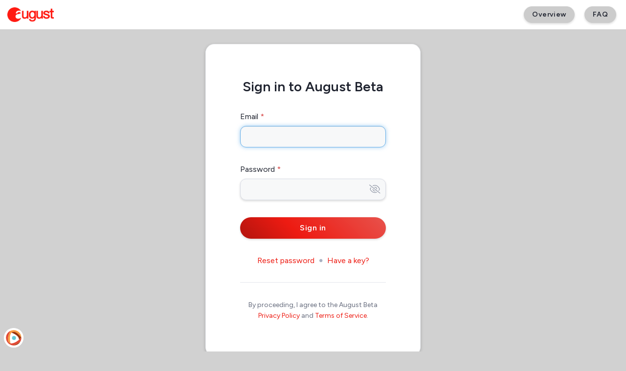

--- FILE ---
content_type: text/html
request_url: https://august.centercode.com/enter/
body_size: 14539
content:
<!DOCTYPE html>
<html data-ui-version="1.7" data-site-outer data-dev-mode="false" data-page-level-0 data-page-id="3647" data-page-width="default" data-page-layout="layout-letter" data-page-form="unset" data-page-pdf="false" data-ui-device="desktop" data-ui-theme="beb5eecdc15a4efca3aacae350f99b68" data-ui-panel-type="single" data-ui-panel-mode="none" data-ui-paper="false" data-ui-submit-bar="unset" data-ui-next-bar="unset" data-ui-entity="unset" data-ui-gradients="true" data-ui-flat="false" data-ui-nav="false" class="notreportgenerator implementation-type-live stickyfooter outer">
<head>
<meta http-equiv="content-type" content="text/html; charset=UTF-8">
<meta http-equiv="X-UA-Compatible" content="IE=Edge">
<style id="acj">#myform { display: none !important; }</style>
<noscript>
<div class="infobox info-warning info-body-only">
<div class="infobox-inner">

<span class="infobox-icon" aria-hidden="true"></span>
<div class="infobox-body">This site needs JavaScript to work. Disable any script blockers and refresh this page.</div>

</div>
</div>
</noscript>
<script type="text/javascript">
if (self === top) {
    var acj = document.getElementById('acj');
    acj.parentNode.removeChild(acj);
} else {
   top.location = self.location;
};

if (top.location.href.substring(0, 29) != 'https://august.centercode.com') {
    top.location.href = 'https://august.centercode.com/welcome/default.html?invalid_referrer=' + escape(self.location.href);
};

</script>
<title>August Beta</title>
<link rel="preconnect" href="https://fonts.googleapis.com">
<link rel="preconnect" href="https://fonts.gstatic.com" crossorigin>
<link href="/global/style/font-family.html?s=231614fd6a374444a7fe84dddb455fb4&v=20251120100605" rel="stylesheet" id="font-family-sheet" type="text/css">
<link rel="stylesheet" type="text/css" href="/global/style/default/utility.min.css?v=20260115.468-mn">
<link rel="stylesheet" type="text/css" href="/global/style/icons/font-awesome-v6.4.2/css/all.min.css?v=20260115.468-mn">
<link rel="stylesheet" type="text/css" href="/global/style/default/sweetalert.css?20260115.468-mn">
<link rel="stylesheet" type="text/css" href="/global/style/default/select2.min.css?20260115.468-mn">
<link rel="stylesheet" type="text/css" href="/global/style/default/jquery.jgrowl.min.css?v=20260115.468-mn" media="all">
<link rel="stylesheet" type="text/css" href="/global/style/default/style.css?v=20260115.468-mn">
<link rel="stylesheet" type="text/css" href="/global/style/default/tables.css?v=20260115.468-mn">
<link rel="stylesheet" type="text/css" href="/global/style/default/form-dynamic.css?v=20260115.468-mn">
<link rel="stylesheet" type="text/css" href="/assets/thirdparty/centercode_ckeditor/styles/sitecontent.css?v=20260115.468-mn">
<link rel="stylesheet" type="text/css" href="/global/style/css/style-adv.css?v=20260115.468-mn">
<link rel="stylesheet" type="text/css" href="/global/style/css/style-adv-desktop.css?v=20260115.468-mn">

<link rel="stylesheet" id="theme-sheet" type="text/css" href="/global/style/theme.html?version=beb5eecdc15a4efca3aacae350f99b682021120213472520260115468-mn&mobile=0&print=0">
<link rel="icon" type="image/png" href="https://s3.us-west-2.amazonaws.com/files-august.centercode.com/Public/Theme/beb5eecdc15a4efca3aacae350f99b68/00000000000000000000000000000003/August_Mark_Red.png">

<script type="text/javascript" src="/global/js/centercode.js?20260115.468-mn"></script>
<script type="text/javascript" src="/global/js/centercode.globals.js.html?s=231614fd6a374444a7fe84dddb455fb4&v=2025112010060520260115468-mn"></script>
<script type="text/javascript" src="/global/js/colors.html?v=beb5eecdc15a4efca3aacae350f99b682021120213472520260115468-mn"></script>
<script type="text/javascript">
var intSiteLevel = 0;
var strCAP = '9a4a7091e940403abaf6437ff150561a';
var iLvl = '0';
var _s3AvatarPath = 'https://s3.us-west-2.amazonaws.com/files-august.centercode.com/Public/Avatars/AV_64.jpg';
var ccServerDateOffset = Math.round(((new Date('1/21/2026 12:00:10 PM')) - (new Date())) / 1000);
var m_blnDCDisable = false;
var userDateFormat = 'm/d/Y';
var ma_qsSearchAreaChangedGlobal = 'Click the \u003Cb\u003ESearch\u003C/b\u003E button to search globally or choose a specific area to search.';
var hasGlobalUserSearchAccess = false;
</script>
<script type="text/javascript" src="/global/js/jquery-3.7.1.min.js"></script>
<script type="text/javascript" src="/global/js/jquery-migrate-3.4.1.min.js"></script>
<script type="text/javascript" src="/global/js/jquery-ui-1.13.2.min.js"></script>
<script type="text/javascript" src="/global/js/jquery.jgrowl.min.js"></script>
<script type="text/javascript" src="/global/js/header.js?20260115.468-mn"></script>
<script type="text/javascript" src="/global/javascript.js?20260115.468-mn"></script>
<script type="text/javascript" src="/global/cookie.js?20260115.468-mn"></script>




</head>

<body class="layout-letter enterprise publ landing displayavatar outer-landing-splash page-reset pageid3647 zindex structure">
<div id="lightbox" style="z-index: 9999;position:relative;display:none;"></div>
<form autocomplete="off" id="myform" name="myform" action="/enter/" method="post">
<input type="hidden" name="CCLK" id="CCLK" value="">
<input type="hidden" name="pCCLKf" id="pCCLKf" value="">
<script>var m_PCCLK = '';</script>

<div class="sitebackground " style="background-image: url('');">

</div>

<div class="sitelayout">
    <header class="flex cc-color-bg--header text-14 h-60 w-full print-hidden fixed z-50" role="navigation">
        <a href="/" class="flex cc-color-bg--header font-semibold  no-underline items-center px-15" tabindex="0" aria-label="August Beta">
                <img class="h-30" src="https://s3.us-west-2.amazonaws.com/files-august.centercode.com/Public/Theme/beb5eecdc15a4efca3aacae350f99b68/00000000000000000000000000000001/AugustLogoSmall.png" alt="August Beta" aria-hidden="true">
        </a>

<div class="flex-center ml-auto px-10">
        <a href="/overview" tabindex="0" class="
                    bttn
                    flex-center
                    text-14
                    my-0
                    mx-10
                    py-0
                    blocky-shadow
                    hover:opacity-75
                    cc-color-bg--submenu
                " style="height: 34px;">
            <span class="cc-color-fg--submenu-text">
                Overview
            </span>
        </a>
        <a href="/faq" tabindex="0" class="
                    bttn
                    flex-center
                    text-14
                    my-0
                    mx-10
                    py-0
                    blocky-shadow
                    hover:opacity-75
                    cc-color-bg--submenu
                " 
                style="height: 34px;"
            >
            <span class="cc-color-fg--submenu-text">
                FAQ
            </span>
        </a>
</div>    </header>
<div class="title-bar-spacer h-60 print-hidden"></div>
<div id="main" class="sitecontent" role="main" aria-labelledby="page-title-header">

<div class="pagelayout default">
<div class="pageouter ">

<div class="pagetopbar hide">

</div>

<div class="page page-notitle">

<div class="pagebody">

  <div class="landing-panels-container">
    <div class="landing-panels-grid ">
    
  <div class="landing-panels-set landing-panels-set-login">
    <div class="landing-panel">
      
<div class="section" id="panelloginoptions">
<div class="section-title login-title">
<div class="section-title-inner">
<div class="section-title_text">Sign in to August Beta</div>
</div>
</div>

<div class="section-content">

<div class="loginform" data-type="existing">
<div class="form-group">
<div class="form-item form-req"><label for="username"><h5 class="alpha">Email</h5></label><input data-auth-input tabindex="0" type="text" name="username" value="" maxlength=64 id="username" class="form-control" autocorrect="off" autocapitalize="off" spellcheck="false"></div>
<div class="form-item form-req"><label for="password"><h5>Password</h5></label>
<div class="input-group input-group-password">
<div class="input-group-input">
<button tabindex="-1" class="unmask off" type="button" title="Mask/unmask password to check content">
<i class="fa-fw fal fa-eye-slash fa-icon-for-off"></i>
<i class="fa-fw fal fa-eye fa-icon-for-on"></i>
</button>
<input type="password" id="password" name="password" size="15" maxlength="32" value="" autocorrect="off" autocapitalize="off" spellcheck="false" tabindex="0" class="form-control"></div>
</div>
</div>
<input tabindex="0" type="button" name="button" id="loginbutton" value="Sign in" data-bttn-type="login" class="bttn bttn-block color-primary bttn-wrap" onClick="landingSubmit(event, 'hidAltButton', '_loginsplashbutton');">
</div>
</div>
<div class="login-widget-link-area">
<div class="login-widget-link-group">
<a class="login-widget-link" href="javascript:;" onClick="landingSubmit(event, 'hidAltButton', '_forgotpassbutton');" tabindex="0">Reset password</a>
<i class="fas fa-circle login-widget-link-seperator"></i>
<a class="login-widget-link" href="/key/" tabindex="0">Have a key?</a>
</div>
</div>
<div class="login-agreement-note">By proceeding, I agree to the August Beta <a href="/privacy" target="_blank" tabindex="0">Privacy Policy</a> and <a href="/tos" target="_blank" tabindex="0">Terms of Service</a>.</div>
</div><!--.section-content-->
</div>


    </div>
  </div>
  
    </div>
  </div>
  </div><!-- .pagebody -->


<input type="hidden" name="refpath" id="refpath" value="">

<input type="hidden" name="hid_key" id="hid_key" value="">

<input type="hidden" name="hidAltButton" id="hidAltButton" value="">

<input type="hidden" name="pagestate" id="pagestate" value="enter">





</div><!--.page-->
</div><!--.pageouter-->
</div><!--.pagelayout-->
</div><!--.sitecontent-->

<footer class="sitefooter" role="contentinfo">
<div class="sitefooter-inner ">
<div class="sitefooter-inner-inner">
<span class="footer-item">Copyright © 2026 August</span>
<span class="footer-item"><a href="https://www.centercode.com/legal/platform-terms" target="_blank" tabindex="0">Centercode Terms of Use</a></span>
<span class="footer-item"><a href="/agreements/" tabindex="0">Look up agreements</a></span>
    <a href="https://centercode.com/powered/?utm_medium=referral&amp;utm_source=August&amp;utm_campaign=Platform_Footer" class="poweredby" target="_blank">
        <div
            class="poweredby-unfurl unfurl-minimized"
            
        >
            <div class="poweredby-logo-container flex justify-center">
                <img class="poweredby-logo self-center" src="/assets/branding/centercode_icon.svg">
            </div>
            <span class="poweredby-tagline">Powered by Centercode</span>
        </div>
    </a>
</div><!--sitefooter-inner-inner-->
</div><!--sitefooter-inner-->
</footer><!--sitefooter-->

</div><!--.sitelayout-->
</form><!--form-->

<!--TIME: 0.031s COMMUNITYID: 9A4A7091-E940-403A-BAF6-437FF150561A-->


<script type="module" src="/global/js/alpine-2.8.0.min.js?v=20260115.468-mn"></script>
<script nomodule src="/global/js/alpine-ie11-2.8.0.min.js?v=20260115.468-mn" defer></script>
<script src="/global/js/centercode.globals-deferred.js.html?cap=9A4A7091-E940-403A-BAF6-437FF150561A&l=0&v=2025112010060520260115468-mn"></script>
<script type="text/javascript" src="/global/js/select2.min.js?20260115.468-mn"></script>
<script src="/global/js/centercode.forms.js?20260115.468-mn"></script>
<script src="/global/js/jquery.ba-throttle-debounce.min.js?20260115.468-mn"></script>
<script src="/global/js/sweetalert.min.js?20260115.468-mn"></script>
<script src="/global/js/centercode.navigation.js?v=20260115.468-mn"></script>


<script src="/global/js/centercode.globals-reporting-deferred.js.html?cap=9A4A7091-E940-403A-BAF6-437FF150561A&l=0&v=2025112010060520260115468-mn" type="text/javascript"></script>

<script>$(function(){

$('#username, input[name=password]').on('keydown', function (e) {
    var keycode = (e.keyCode ? e.keyCode : (e.which ? e.which : e.charCode));
    if (keycode == 13) {
        $('*[data-bttn-type="login"]').trigger('click');
        return false;
    } else {
        return true;
    }
});


});</script>

<script src="/global/js/centercode.modal.js?20260115.468-mn"></script>


<script src="/global/js/centercode.login.js?v=20260115.468-mn" type="text/javascript"></script>



<script>
  if ('serviceWorker' in navigator) {
      navigator.serviceWorker.register('/centercode.media-service-worker.js').then(function(registration) {
          //console.log('Service Worker registered with scope:', registration.scope);

          navigator.serviceWorker.addEventListener('message', (event) => {
              if (event.data.type === 'REQUEST_SIGNATURE') {

                  //console.log("REQUEST_SIGNATURE EVENT RECIEVED, baseStreamingPath:", event.data.baseStreamingPath);

                  var playerElement = $('[data-cdn-base-path="' + event.data.baseStreamingPath + '"]');

                  //console.log('playerElement', playerElement);

                  var signature = playerElement.attr('data-signature');

                  //console.log('Signature to send back', signature);

                  handleServiceWorkerRequest({ signature: signature }, event.ports[0]);
              }
          });
      }).catch(function(error) {
          console.log('Service Worker registration failed:', error);
      });

      function handleServiceWorkerRequest(message, port) {
          //console.log('Message from service worker:', message);

          const response = { type: 'PUSH_SIGNATURE', signature: message.signature };
          port.postMessage(response);
      }
  }
</script>

<input type="hidden" id="visitor"
  data-user-id=""
  data-user-email=""
  data-user-first-name=""
  data-user-last-name=""
  data-user-creation-date=""

  data-level="0"
  data-implementation-id="6016bb6c6d2e4ecb94fdb09a71c84808"
  data-implementation-creation-date="Jun 21 2016 12:00AM"
  data-implementation-type="Live"
  data-company-name="August"
  data-community-name="August Beta"
  data-project-id=""

  data-license="Enterprise 2019"
  data-version="20260115.468-mn"
  data-csm-fullname="Ryan Calzaretta"
  data-service-credits-avail="5"
  data-hubspot-portal-id="6039523"
  data-hubspot-token=""
  data-hubspot-token-refresh=""
>
</body>
</html>


--- FILE ---
content_type: text/css
request_url: https://august.centercode.com/global/style/font-family.html?s=231614fd6a374444a7fe84dddb455fb4&v=20251120100605
body_size: 112
content:

@import url("https://fonts.googleapis.com/css2?family=Figtree:wght@300;400;600;700;900&display=swap");

  :root {
    --cc-font-family: "Figtree", "Arial", sans-serif;
  }
  

--- FILE ---
content_type: text/css
request_url: https://august.centercode.com/global/style/default/utility.min.css?v=20260115.468-mn
body_size: 38735
content:
/* ! tailwindcss v2.2.17 | MIT License | https://tailwindcss.com */

/*! modern-normalize v1.1.0 | MIT License | https://github.com/sindresorhus/modern-normalize */html{-moz-tab-size:4;-o-tab-size:4;tab-size:4;line-height:1.15;-webkit-text-size-adjust:100%}body{margin:0;font-family:system-ui,-apple-system,Segoe UI,Roboto,Helvetica,Arial,sans-serif}hr{height:0;color:inherit}abbr[title]{-webkit-text-decoration:underline dotted;text-decoration:underline dotted}b,strong{font-weight:bolder}code,kbd,pre,samp{font-family:ui-monospace,SFMono-Regular,Consolas,Liberation Mono,Menlo,monospace;font-size:1em}small{font-size:80%}sub,sup{font-size:75%;line-height:0;position:relative;vertical-align:baseline}sub{bottom:-.25em}sup{top:-.5em}table{text-indent:0;border-color:inherit}button,input,optgroup,select,textarea{font-family:inherit;font-size:100%;line-height:1.15;margin:0}button,select{text-transform:none}[type=button],[type=reset],[type=submit],button{-webkit-appearance:button}::-moz-focus-inner{border-style:none;padding:0}:-moz-focusring{outline:1px dotted ButtonText}:-moz-ui-invalid{box-shadow:none}legend{padding:0}progress{vertical-align:baseline}::-webkit-inner-spin-button,::-webkit-outer-spin-button{height:auto}[type=search]{-webkit-appearance:textfield;outline-offset:-2px}::-webkit-search-decoration{-webkit-appearance:none}::-webkit-file-upload-button{-webkit-appearance:button;font:inherit}summary{display:list-item}blockquote,dd,dl,figure,h1,h2,h3,h4,h5,h6,hr,p,pre{margin:0}button{background-color:transparent;background-image:none}fieldset,ol,ul{margin:0;padding:0}ol,ul{list-style:none}html{line-height:1.5}body,html{font-family:inherit}body{line-height:inherit}*,:after,:before{box-sizing:border-box;border:0 solid currentColor}hr{border-top-width:1px}img{border-style:solid}textarea{resize:vertical}input::-moz-placeholder,textarea::-moz-placeholder{opacity:1;color:#c9cedb}input::placeholder,textarea::placeholder{opacity:1;color:#c9cedb}[role=button],button{cursor:pointer}:-moz-focusring{outline:auto}table{border-collapse:collapse}h1,h2,h3,h4,h5,h6{font-size:inherit;font-weight:inherit}a{color:inherit;text-decoration:inherit}button,input,optgroup,select,textarea{padding:0;line-height:inherit;color:inherit}code,kbd,pre,samp{font-family:ui-monospace,SFMono-Regular,Menlo,Monaco,Consolas,Liberation Mono,Courier New,monospace}audio,canvas,embed,iframe,img,object,svg,video{display:block;vertical-align:middle}img,video{max-width:100%;height:auto}[hidden]{display:none}*,:after,:before{--tw-border-opacity:1;border-color:rgba(228,230,236,var(--tw-border-opacity))}b,strong{font-weight:700}ul{list-style:disc}.container{width:100%}.sr-only{position:absolute!important;width:1px!important;height:1px!important;padding:0!important;margin:-1px!important;overflow:hidden!important;clip:rect(0,0,0,0)!important;white-space:nowrap!important;border-width:0!important}.not-sr-only{position:static!important;width:auto!important;height:auto!important;padding:0!important;margin:0!important;overflow:visible!important;clip:auto!important;white-space:normal!important}.focus-within\:sr-only:focus-within{position:absolute!important;width:1px!important;height:1px!important;padding:0!important;margin:-1px!important;overflow:hidden!important;clip:rect(0,0,0,0)!important;white-space:nowrap!important;border-width:0!important}.focus-within\:not-sr-only:focus-within{position:static!important;width:auto!important;height:auto!important;padding:0!important;margin:0!important;overflow:visible!important;clip:auto!important;white-space:normal!important}.focus\:sr-only:focus{position:absolute!important;width:1px!important;height:1px!important;padding:0!important;margin:-1px!important;overflow:hidden!important;clip:rect(0,0,0,0)!important;white-space:nowrap!important;border-width:0!important}.focus\:not-sr-only:focus{position:static!important;width:auto!important;height:auto!important;padding:0!important;margin:0!important;overflow:visible!important;clip:auto!important;white-space:normal!important}.pointer-events-none{pointer-events:none!important}.pointer-events-auto{pointer-events:auto!important}.visible{visibility:visible!important}.invisible{visibility:hidden!important}.static{position:static!important}.fixed{position:fixed!important}.absolute{position:absolute!important}.relative{position:relative!important}.sticky{position:sticky!important}.inset-0{top:0!important;right:0!important;bottom:0!important;left:0!important}.inset-1{top:1px!important;right:1px!important;bottom:1px!important;left:1px!important}.inset-2{top:2px!important;right:2px!important;bottom:2px!important;left:2px!important}.inset-4{top:4px!important;right:4px!important;bottom:4px!important;left:4px!important}.inset-5{top:5px!important;right:5px!important;bottom:5px!important;left:5px!important}.inset-6{top:6px!important;right:6px!important;bottom:6px!important;left:6px!important}.inset-8{top:8px!important;right:8px!important;bottom:8px!important;left:8px!important}.inset-10{top:10px!important;right:10px!important;bottom:10px!important;left:10px!important}.inset-12{top:12px!important;right:12px!important;bottom:12px!important;left:12px!important}.inset-15{top:15px!important;right:15px!important;bottom:15px!important;left:15px!important}.inset-16{top:16px!important;right:16px!important;bottom:16px!important;left:16px!important}.inset-20{top:20px!important;right:20px!important;bottom:20px!important;left:20px!important}.inset-24{top:24px!important;right:24px!important;bottom:24px!important;left:24px!important}.inset-25{top:25px!important;right:25px!important;bottom:25px!important;left:25px!important}.inset-30{top:30px!important;right:30px!important;bottom:30px!important;left:30px!important}.inset-32{top:32px!important;right:32px!important;bottom:32px!important;left:32px!important}.inset-35{top:35px!important;right:35px!important;bottom:35px!important;left:35px!important}.inset-40{top:40px!important;right:40px!important;bottom:40px!important;left:40px!important}.inset-48{top:48px!important;right:48px!important;bottom:48px!important;left:48px!important}.inset-50{top:50px!important;right:50px!important;bottom:50px!important;left:50px!important}.inset-64{top:64px!important;right:64px!important;bottom:64px!important;left:64px!important}.inset-70{top:70px!important;right:70px!important;bottom:70px!important;left:70px!important}.inset-80{top:80px!important;right:80px!important;bottom:80px!important;left:80px!important}.inset-100{top:100px!important;right:100px!important;bottom:100px!important;left:100px!important}.inset-130{top:130px!important;right:130px!important;bottom:130px!important;left:130px!important}.inset-auto{top:auto!important;right:auto!important;bottom:auto!important;left:auto!important}.-inset-0{top:0!important;right:0!important;bottom:0!important;left:0!important}.-inset-1{top:-1px!important;right:-1px!important;bottom:-1px!important;left:-1px!important}.-inset-2{top:-2px!important;right:-2px!important;bottom:-2px!important;left:-2px!important}.-inset-4{top:-4px!important;right:-4px!important;bottom:-4px!important;left:-4px!important}.-inset-5{top:-5px!important;right:-5px!important;bottom:-5px!important;left:-5px!important}.-inset-6{top:-6px!important;right:-6px!important;bottom:-6px!important;left:-6px!important}.-inset-8{top:-8px!important;right:-8px!important;bottom:-8px!important;left:-8px!important}.-inset-10{top:-10px!important;right:-10px!important;bottom:-10px!important;left:-10px!important}.-inset-12{top:-12px!important;right:-12px!important;bottom:-12px!important;left:-12px!important}.-inset-15{top:-15px!important;right:-15px!important;bottom:-15px!important;left:-15px!important}.-inset-16{top:-16px!important;right:-16px!important;bottom:-16px!important;left:-16px!important}.-inset-20{top:-20px!important;right:-20px!important;bottom:-20px!important;left:-20px!important}.-inset-24{top:-24px!important;right:-24px!important;bottom:-24px!important;left:-24px!important}.-inset-25{top:-25px!important;right:-25px!important;bottom:-25px!important;left:-25px!important}.-inset-30{top:-30px!important;right:-30px!important;bottom:-30px!important;left:-30px!important}.-inset-32{top:-32px!important;right:-32px!important;bottom:-32px!important;left:-32px!important}.-inset-35{top:-35px!important;right:-35px!important;bottom:-35px!important;left:-35px!important}.-inset-40{top:-40px!important;right:-40px!important;bottom:-40px!important;left:-40px!important}.-inset-48{top:-48px!important;right:-48px!important;bottom:-48px!important;left:-48px!important}.-inset-50{top:-50px!important;right:-50px!important;bottom:-50px!important;left:-50px!important}.-inset-64{top:-64px!important;right:-64px!important;bottom:-64px!important;left:-64px!important}.-inset-70{top:-70px!important;right:-70px!important;bottom:-70px!important;left:-70px!important}.-inset-80{top:-80px!important;right:-80px!important;bottom:-80px!important;left:-80px!important}.-inset-100{top:-100px!important;right:-100px!important;bottom:-100px!important;left:-100px!important}.-inset-130{top:-130px!important;right:-130px!important;bottom:-130px!important;left:-130px!important}.inset-1\/2{top:50%!important;right:50%!important;bottom:50%!important;left:50%!important}.inset-1\/3{top:33.333333%!important;right:33.333333%!important;bottom:33.333333%!important;left:33.333333%!important}.inset-2\/3{top:66.666667%!important;right:66.666667%!important;bottom:66.666667%!important;left:66.666667%!important}.inset-1\/4{top:25%!important;right:25%!important;bottom:25%!important;left:25%!important}.inset-2\/4{top:50%!important;right:50%!important;bottom:50%!important;left:50%!important}.inset-3\/4{top:75%!important;right:75%!important;bottom:75%!important;left:75%!important}.inset-full{top:100%!important;right:100%!important;bottom:100%!important;left:100%!important}.-inset-1\/2{top:-50%!important;right:-50%!important;bottom:-50%!important;left:-50%!important}.-inset-1\/3{top:-33.333333%!important;right:-33.333333%!important;bottom:-33.333333%!important;left:-33.333333%!important}.-inset-2\/3{top:-66.666667%!important;right:-66.666667%!important;bottom:-66.666667%!important;left:-66.666667%!important}.-inset-1\/4{top:-25%!important;right:-25%!important;bottom:-25%!important;left:-25%!important}.-inset-2\/4{top:-50%!important;right:-50%!important;bottom:-50%!important;left:-50%!important}.-inset-3\/4{top:-75%!important;right:-75%!important;bottom:-75%!important;left:-75%!important}.-inset-full{top:-100%!important;right:-100%!important;bottom:-100%!important;left:-100%!important}.inset-x-0{left:0!important;right:0!important}.inset-x-1{left:1px!important;right:1px!important}.inset-x-2{left:2px!important;right:2px!important}.inset-x-4{left:4px!important;right:4px!important}.inset-x-5{left:5px!important;right:5px!important}.inset-x-6{left:6px!important;right:6px!important}.inset-x-8{left:8px!important;right:8px!important}.inset-x-10{left:10px!important;right:10px!important}.inset-x-12{left:12px!important;right:12px!important}.inset-x-15{left:15px!important;right:15px!important}.inset-x-16{left:16px!important;right:16px!important}.inset-x-20{left:20px!important;right:20px!important}.inset-x-24{left:24px!important;right:24px!important}.inset-x-25{left:25px!important;right:25px!important}.inset-x-30{left:30px!important;right:30px!important}.inset-x-32{left:32px!important;right:32px!important}.inset-x-35{left:35px!important;right:35px!important}.inset-x-40{left:40px!important;right:40px!important}.inset-x-48{left:48px!important;right:48px!important}.inset-x-50{left:50px!important;right:50px!important}.inset-x-64{left:64px!important;right:64px!important}.inset-x-70{left:70px!important;right:70px!important}.inset-x-80{left:80px!important;right:80px!important}.inset-x-100{left:100px!important;right:100px!important}.inset-x-130{left:130px!important;right:130px!important}.inset-x-auto{left:auto!important;right:auto!important}.-inset-x-0{left:0!important;right:0!important}.-inset-x-1{left:-1px!important;right:-1px!important}.-inset-x-2{left:-2px!important;right:-2px!important}.-inset-x-4{left:-4px!important;right:-4px!important}.-inset-x-5{left:-5px!important;right:-5px!important}.-inset-x-6{left:-6px!important;right:-6px!important}.-inset-x-8{left:-8px!important;right:-8px!important}.-inset-x-10{left:-10px!important;right:-10px!important}.-inset-x-12{left:-12px!important;right:-12px!important}.-inset-x-15{left:-15px!important;right:-15px!important}.-inset-x-16{left:-16px!important;right:-16px!important}.-inset-x-20{left:-20px!important;right:-20px!important}.-inset-x-24{left:-24px!important;right:-24px!important}.-inset-x-25{left:-25px!important;right:-25px!important}.-inset-x-30{left:-30px!important;right:-30px!important}.-inset-x-32{left:-32px!important;right:-32px!important}.-inset-x-35{left:-35px!important;right:-35px!important}.-inset-x-40{left:-40px!important;right:-40px!important}.-inset-x-48{left:-48px!important;right:-48px!important}.-inset-x-50{left:-50px!important;right:-50px!important}.-inset-x-64{left:-64px!important;right:-64px!important}.-inset-x-70{left:-70px!important;right:-70px!important}.-inset-x-80{left:-80px!important;right:-80px!important}.-inset-x-100{left:-100px!important;right:-100px!important}.-inset-x-130{left:-130px!important;right:-130px!important}.inset-x-1\/2{left:50%!important;right:50%!important}.inset-x-1\/3{left:33.333333%!important;right:33.333333%!important}.inset-x-2\/3{left:66.666667%!important;right:66.666667%!important}.inset-x-1\/4{left:25%!important;right:25%!important}.inset-x-2\/4{left:50%!important;right:50%!important}.inset-x-3\/4{left:75%!important;right:75%!important}.inset-x-full{left:100%!important;right:100%!important}.-inset-x-1\/2{left:-50%!important;right:-50%!important}.-inset-x-1\/3{left:-33.333333%!important;right:-33.333333%!important}.-inset-x-2\/3{left:-66.666667%!important;right:-66.666667%!important}.-inset-x-1\/4{left:-25%!important;right:-25%!important}.-inset-x-2\/4{left:-50%!important;right:-50%!important}.-inset-x-3\/4{left:-75%!important;right:-75%!important}.-inset-x-full{left:-100%!important;right:-100%!important}.inset-y-0{top:0!important;bottom:0!important}.inset-y-1{top:1px!important;bottom:1px!important}.inset-y-2{top:2px!important;bottom:2px!important}.inset-y-4{top:4px!important;bottom:4px!important}.inset-y-5{top:5px!important;bottom:5px!important}.inset-y-6{top:6px!important;bottom:6px!important}.inset-y-8{top:8px!important;bottom:8px!important}.inset-y-10{top:10px!important;bottom:10px!important}.inset-y-12{top:12px!important;bottom:12px!important}.inset-y-15{top:15px!important;bottom:15px!important}.inset-y-16{top:16px!important;bottom:16px!important}.inset-y-20{top:20px!important;bottom:20px!important}.inset-y-24{top:24px!important;bottom:24px!important}.inset-y-25{top:25px!important;bottom:25px!important}.inset-y-30{top:30px!important;bottom:30px!important}.inset-y-32{top:32px!important;bottom:32px!important}.inset-y-35{top:35px!important;bottom:35px!important}.inset-y-40{top:40px!important;bottom:40px!important}.inset-y-48{top:48px!important;bottom:48px!important}.inset-y-50{top:50px!important;bottom:50px!important}.inset-y-64{top:64px!important;bottom:64px!important}.inset-y-70{top:70px!important;bottom:70px!important}.inset-y-80{top:80px!important;bottom:80px!important}.inset-y-100{top:100px!important;bottom:100px!important}.inset-y-130{top:130px!important;bottom:130px!important}.inset-y-auto{top:auto!important;bottom:auto!important}.-inset-y-0{top:0!important;bottom:0!important}.-inset-y-1{top:-1px!important;bottom:-1px!important}.-inset-y-2{top:-2px!important;bottom:-2px!important}.-inset-y-4{top:-4px!important;bottom:-4px!important}.-inset-y-5{top:-5px!important;bottom:-5px!important}.-inset-y-6{top:-6px!important;bottom:-6px!important}.-inset-y-8{top:-8px!important;bottom:-8px!important}.-inset-y-10{top:-10px!important;bottom:-10px!important}.-inset-y-12{top:-12px!important;bottom:-12px!important}.-inset-y-15{top:-15px!important;bottom:-15px!important}.-inset-y-16{top:-16px!important;bottom:-16px!important}.-inset-y-20{top:-20px!important;bottom:-20px!important}.-inset-y-24{top:-24px!important;bottom:-24px!important}.-inset-y-25{top:-25px!important;bottom:-25px!important}.-inset-y-30{top:-30px!important;bottom:-30px!important}.-inset-y-32{top:-32px!important;bottom:-32px!important}.-inset-y-35{top:-35px!important;bottom:-35px!important}.-inset-y-40{top:-40px!important;bottom:-40px!important}.-inset-y-48{top:-48px!important;bottom:-48px!important}.-inset-y-50{top:-50px!important;bottom:-50px!important}.-inset-y-64{top:-64px!important;bottom:-64px!important}.-inset-y-70{top:-70px!important;bottom:-70px!important}.-inset-y-80{top:-80px!important;bottom:-80px!important}.-inset-y-100{top:-100px!important;bottom:-100px!important}.-inset-y-130{top:-130px!important;bottom:-130px!important}.inset-y-1\/2{top:50%!important;bottom:50%!important}.inset-y-1\/3{top:33.333333%!important;bottom:33.333333%!important}.inset-y-2\/3{top:66.666667%!important;bottom:66.666667%!important}.inset-y-1\/4{top:25%!important;bottom:25%!important}.inset-y-2\/4{top:50%!important;bottom:50%!important}.inset-y-3\/4{top:75%!important;bottom:75%!important}.inset-y-full{top:100%!important;bottom:100%!important}.-inset-y-1\/2{top:-50%!important;bottom:-50%!important}.-inset-y-1\/3{top:-33.333333%!important;bottom:-33.333333%!important}.-inset-y-2\/3{top:-66.666667%!important;bottom:-66.666667%!important}.-inset-y-1\/4{top:-25%!important;bottom:-25%!important}.-inset-y-2\/4{top:-50%!important;bottom:-50%!important}.-inset-y-3\/4{top:-75%!important;bottom:-75%!important}.-inset-y-full{top:-100%!important;bottom:-100%!important}.top-0{top:0!important}.top-1{top:1px!important}.top-2{top:2px!important}.top-4{top:4px!important}.top-5{top:5px!important}.top-6{top:6px!important}.top-8{top:8px!important}.top-10{top:10px!important}.top-12{top:12px!important}.top-15{top:15px!important}.top-16{top:16px!important}.top-20{top:20px!important}.top-24{top:24px!important}.top-25{top:25px!important}.top-30{top:30px!important}.top-32{top:32px!important}.top-35{top:35px!important}.top-40{top:40px!important}.top-48{top:48px!important}.top-50{top:50px!important}.top-64{top:64px!important}.top-70{top:70px!important}.top-80{top:80px!important}.top-100{top:100px!important}.top-130{top:130px!important}.top-auto{top:auto!important}.-top-0{top:0!important}.-top-1{top:-1px!important}.-top-2{top:-2px!important}.-top-4{top:-4px!important}.-top-5{top:-5px!important}.-top-6{top:-6px!important}.-top-8{top:-8px!important}.-top-10{top:-10px!important}.-top-12{top:-12px!important}.-top-15{top:-15px!important}.-top-16{top:-16px!important}.-top-20{top:-20px!important}.-top-24{top:-24px!important}.-top-25{top:-25px!important}.-top-30{top:-30px!important}.-top-32{top:-32px!important}.-top-35{top:-35px!important}.-top-40{top:-40px!important}.-top-48{top:-48px!important}.-top-50{top:-50px!important}.-top-64{top:-64px!important}.-top-70{top:-70px!important}.-top-80{top:-80px!important}.-top-100{top:-100px!important}.-top-130{top:-130px!important}.top-1\/2{top:50%!important}.top-1\/3{top:33.333333%!important}.top-2\/3{top:66.666667%!important}.top-1\/4{top:25%!important}.top-2\/4{top:50%!important}.top-3\/4{top:75%!important}.top-full{top:100%!important}.-top-1\/2{top:-50%!important}.-top-1\/3{top:-33.333333%!important}.-top-2\/3{top:-66.666667%!important}.-top-1\/4{top:-25%!important}.-top-2\/4{top:-50%!important}.-top-3\/4{top:-75%!important}.-top-full{top:-100%!important}.right-0{right:0!important}.right-1{right:1px!important}.right-2{right:2px!important}.right-4{right:4px!important}.right-5{right:5px!important}.right-6{right:6px!important}.right-8{right:8px!important}.right-10{right:10px!important}.right-12{right:12px!important}.right-15{right:15px!important}.right-16{right:16px!important}.right-20{right:20px!important}.right-24{right:24px!important}.right-25{right:25px!important}.right-30{right:30px!important}.right-32{right:32px!important}.right-35{right:35px!important}.right-40{right:40px!important}.right-48{right:48px!important}.right-50{right:50px!important}.right-64{right:64px!important}.right-70{right:70px!important}.right-80{right:80px!important}.right-100{right:100px!important}.right-130{right:130px!important}.right-auto{right:auto!important}.-right-0{right:0!important}.-right-1{right:-1px!important}.-right-2{right:-2px!important}.-right-4{right:-4px!important}.-right-5{right:-5px!important}.-right-6{right:-6px!important}.-right-8{right:-8px!important}.-right-10{right:-10px!important}.-right-12{right:-12px!important}.-right-15{right:-15px!important}.-right-16{right:-16px!important}.-right-20{right:-20px!important}.-right-24{right:-24px!important}.-right-25{right:-25px!important}.-right-30{right:-30px!important}.-right-32{right:-32px!important}.-right-35{right:-35px!important}.-right-40{right:-40px!important}.-right-48{right:-48px!important}.-right-50{right:-50px!important}.-right-64{right:-64px!important}.-right-70{right:-70px!important}.-right-80{right:-80px!important}.-right-100{right:-100px!important}.-right-130{right:-130px!important}.right-1\/2{right:50%!important}.right-1\/3{right:33.333333%!important}.right-2\/3{right:66.666667%!important}.right-1\/4{right:25%!important}.right-2\/4{right:50%!important}.right-3\/4{right:75%!important}.right-full{right:100%!important}.-right-1\/2{right:-50%!important}.-right-1\/3{right:-33.333333%!important}.-right-2\/3{right:-66.666667%!important}.-right-1\/4{right:-25%!important}.-right-2\/4{right:-50%!important}.-right-3\/4{right:-75%!important}.-right-full{right:-100%!important}.bottom-0{bottom:0!important}.bottom-1{bottom:1px!important}.bottom-2{bottom:2px!important}.bottom-4{bottom:4px!important}.bottom-5{bottom:5px!important}.bottom-6{bottom:6px!important}.bottom-8{bottom:8px!important}.bottom-10{bottom:10px!important}.bottom-12{bottom:12px!important}.bottom-15{bottom:15px!important}.bottom-16{bottom:16px!important}.bottom-20{bottom:20px!important}.bottom-24{bottom:24px!important}.bottom-25{bottom:25px!important}.bottom-30{bottom:30px!important}.bottom-32{bottom:32px!important}.bottom-35{bottom:35px!important}.bottom-40{bottom:40px!important}.bottom-48{bottom:48px!important}.bottom-50{bottom:50px!important}.bottom-64{bottom:64px!important}.bottom-70{bottom:70px!important}.bottom-80{bottom:80px!important}.bottom-100{bottom:100px!important}.bottom-130{bottom:130px!important}.bottom-auto{bottom:auto!important}.-bottom-0{bottom:0!important}.-bottom-1{bottom:-1px!important}.-bottom-2{bottom:-2px!important}.-bottom-4{bottom:-4px!important}.-bottom-5{bottom:-5px!important}.-bottom-6{bottom:-6px!important}.-bottom-8{bottom:-8px!important}.-bottom-10{bottom:-10px!important}.-bottom-12{bottom:-12px!important}.-bottom-15{bottom:-15px!important}.-bottom-16{bottom:-16px!important}.-bottom-20{bottom:-20px!important}.-bottom-24{bottom:-24px!important}.-bottom-25{bottom:-25px!important}.-bottom-30{bottom:-30px!important}.-bottom-32{bottom:-32px!important}.-bottom-35{bottom:-35px!important}.-bottom-40{bottom:-40px!important}.-bottom-48{bottom:-48px!important}.-bottom-50{bottom:-50px!important}.-bottom-64{bottom:-64px!important}.-bottom-70{bottom:-70px!important}.-bottom-80{bottom:-80px!important}.-bottom-100{bottom:-100px!important}.-bottom-130{bottom:-130px!important}.bottom-1\/2{bottom:50%!important}.bottom-1\/3{bottom:33.333333%!important}.bottom-2\/3{bottom:66.666667%!important}.bottom-1\/4{bottom:25%!important}.bottom-2\/4{bottom:50%!important}.bottom-3\/4{bottom:75%!important}.bottom-full{bottom:100%!important}.-bottom-1\/2{bottom:-50%!important}.-bottom-1\/3{bottom:-33.333333%!important}.-bottom-2\/3{bottom:-66.666667%!important}.-bottom-1\/4{bottom:-25%!important}.-bottom-2\/4{bottom:-50%!important}.-bottom-3\/4{bottom:-75%!important}.-bottom-full{bottom:-100%!important}.left-0{left:0!important}.left-1{left:1px!important}.left-2{left:2px!important}.left-4{left:4px!important}.left-5{left:5px!important}.left-6{left:6px!important}.left-8{left:8px!important}.left-10{left:10px!important}.left-12{left:12px!important}.left-15{left:15px!important}.left-16{left:16px!important}.left-20{left:20px!important}.left-24{left:24px!important}.left-25{left:25px!important}.left-30{left:30px!important}.left-32{left:32px!important}.left-35{left:35px!important}.left-40{left:40px!important}.left-48{left:48px!important}.left-50{left:50px!important}.left-64{left:64px!important}.left-70{left:70px!important}.left-80{left:80px!important}.left-100{left:100px!important}.left-130{left:130px!important}.left-auto{left:auto!important}.-left-0{left:0!important}.-left-1{left:-1px!important}.-left-2{left:-2px!important}.-left-4{left:-4px!important}.-left-5{left:-5px!important}.-left-6{left:-6px!important}.-left-8{left:-8px!important}.-left-10{left:-10px!important}.-left-12{left:-12px!important}.-left-15{left:-15px!important}.-left-16{left:-16px!important}.-left-20{left:-20px!important}.-left-24{left:-24px!important}.-left-25{left:-25px!important}.-left-30{left:-30px!important}.-left-32{left:-32px!important}.-left-35{left:-35px!important}.-left-40{left:-40px!important}.-left-48{left:-48px!important}.-left-50{left:-50px!important}.-left-64{left:-64px!important}.-left-70{left:-70px!important}.-left-80{left:-80px!important}.-left-100{left:-100px!important}.-left-130{left:-130px!important}.left-1\/2{left:50%!important}.left-1\/3{left:33.333333%!important}.left-2\/3{left:66.666667%!important}.left-1\/4{left:25%!important}.left-2\/4{left:50%!important}.left-3\/4{left:75%!important}.left-full{left:100%!important}.-left-1\/2{left:-50%!important}.-left-1\/3{left:-33.333333%!important}.-left-2\/3{left:-66.666667%!important}.-left-1\/4{left:-25%!important}.-left-2\/4{left:-50%!important}.-left-3\/4{left:-75%!important}.-left-full{left:-100%!important}.isolate{isolation:isolate!important}.isolation-auto{isolation:auto!important}.z-0{z-index:0!important}.z-10{z-index:1!important}.z-20{z-index:2!important}.z-30{z-index:3!important}.z-40{z-index:4!important}.z-50{z-index:5!important}.z-auto{z-index:auto!important}.focus-within\:z-0:focus-within{z-index:0!important}.focus-within\:z-10:focus-within{z-index:1!important}.focus-within\:z-20:focus-within{z-index:2!important}.focus-within\:z-30:focus-within{z-index:3!important}.focus-within\:z-40:focus-within{z-index:4!important}.focus-within\:z-50:focus-within{z-index:5!important}.focus-within\:z-auto:focus-within{z-index:auto!important}.focus\:z-0:focus{z-index:0!important}.focus\:z-10:focus{z-index:1!important}.focus\:z-20:focus{z-index:2!important}.focus\:z-30:focus{z-index:3!important}.focus\:z-40:focus{z-index:4!important}.focus\:z-50:focus{z-index:5!important}.focus\:z-auto:focus{z-index:auto!important}.order-1{order:1!important}.order-2{order:2!important}.order-3{order:3!important}.order-4{order:4!important}.order-5{order:5!important}.order-6{order:6!important}.order-7{order:7!important}.order-8{order:8!important}.order-9{order:9!important}.order-10{order:10!important}.order-11{order:11!important}.order-12{order:12!important}.order-first{order:-9999!important}.order-last{order:9999!important}.order-none{order:0!important}.col-auto{grid-column:auto!important}.col-span-1{grid-column:span 1/span 1!important}.col-span-2{grid-column:span 2/span 2!important}.col-span-3{grid-column:span 3/span 3!important}.col-span-4{grid-column:span 4/span 4!important}.col-span-5{grid-column:span 5/span 5!important}.col-span-6{grid-column:span 6/span 6!important}.col-span-7{grid-column:span 7/span 7!important}.col-span-8{grid-column:span 8/span 8!important}.col-span-9{grid-column:span 9/span 9!important}.col-span-10{grid-column:span 10/span 10!important}.col-span-11{grid-column:span 11/span 11!important}.col-span-12{grid-column:span 12/span 12!important}.col-span-full{grid-column:1/-1!important}.col-start-1{grid-column-start:1!important}.col-start-2{grid-column-start:2!important}.col-start-3{grid-column-start:3!important}.col-start-4{grid-column-start:4!important}.col-start-5{grid-column-start:5!important}.col-start-6{grid-column-start:6!important}.col-start-7{grid-column-start:7!important}.col-start-8{grid-column-start:8!important}.col-start-9{grid-column-start:9!important}.col-start-10{grid-column-start:10!important}.col-start-11{grid-column-start:11!important}.col-start-12{grid-column-start:12!important}.col-start-13{grid-column-start:13!important}.col-start-auto{grid-column-start:auto!important}.col-end-1{grid-column-end:1!important}.col-end-2{grid-column-end:2!important}.col-end-3{grid-column-end:3!important}.col-end-4{grid-column-end:4!important}.col-end-5{grid-column-end:5!important}.col-end-6{grid-column-end:6!important}.col-end-7{grid-column-end:7!important}.col-end-8{grid-column-end:8!important}.col-end-9{grid-column-end:9!important}.col-end-10{grid-column-end:10!important}.col-end-11{grid-column-end:11!important}.col-end-12{grid-column-end:12!important}.col-end-13{grid-column-end:13!important}.col-end-auto{grid-column-end:auto!important}.row-auto{grid-row:auto!important}.row-span-1{grid-row:span 1/span 1!important}.row-span-2{grid-row:span 2/span 2!important}.row-span-3{grid-row:span 3/span 3!important}.row-span-4{grid-row:span 4/span 4!important}.row-span-5{grid-row:span 5/span 5!important}.row-span-6{grid-row:span 6/span 6!important}.row-span-full{grid-row:1/-1!important}.row-start-1{grid-row-start:1!important}.row-start-2{grid-row-start:2!important}.row-start-3{grid-row-start:3!important}.row-start-4{grid-row-start:4!important}.row-start-5{grid-row-start:5!important}.row-start-6{grid-row-start:6!important}.row-start-7{grid-row-start:7!important}.row-start-auto{grid-row-start:auto!important}.row-end-1{grid-row-end:1!important}.row-end-2{grid-row-end:2!important}.row-end-3{grid-row-end:3!important}.row-end-4{grid-row-end:4!important}.row-end-5{grid-row-end:5!important}.row-end-6{grid-row-end:6!important}.row-end-7{grid-row-end:7!important}.row-end-auto{grid-row-end:auto!important}.float-right{float:right!important}.float-left{float:left!important}.float-none{float:none!important}.clear-left{clear:left!important}.clear-right{clear:right!important}.clear-both{clear:both!important}.clear-none{clear:none!important}.m-0{margin:0!important}.m-1{margin:1px!important}.m-2{margin:2px!important}.m-4{margin:4px!important}.m-5{margin:5px!important}.m-6{margin:6px!important}.m-8{margin:8px!important}.m-10{margin:10px!important}.m-12{margin:12px!important}.m-15{margin:15px!important}.m-16{margin:16px!important}.m-20{margin:20px!important}.m-24{margin:24px!important}.m-25{margin:25px!important}.m-30{margin:30px!important}.m-32{margin:32px!important}.m-35{margin:35px!important}.m-40{margin:40px!important}.m-48{margin:48px!important}.m-50{margin:50px!important}.m-64{margin:64px!important}.m-70{margin:70px!important}.m-80{margin:80px!important}.m-100{margin:100px!important}.m-130{margin:130px!important}.m-auto{margin:auto!important}.-m-0{margin:0!important}.-m-1{margin:-1px!important}.-m-2{margin:-2px!important}.-m-4{margin:-4px!important}.-m-5{margin:-5px!important}.-m-6{margin:-6px!important}.-m-8{margin:-8px!important}.-m-10{margin:-10px!important}.-m-12{margin:-12px!important}.-m-15{margin:-15px!important}.-m-16{margin:-16px!important}.-m-20{margin:-20px!important}.-m-24{margin:-24px!important}.-m-25{margin:-25px!important}.-m-30{margin:-30px!important}.-m-32{margin:-32px!important}.-m-35{margin:-35px!important}.-m-40{margin:-40px!important}.-m-48{margin:-48px!important}.-m-50{margin:-50px!important}.-m-64{margin:-64px!important}.-m-70{margin:-70px!important}.-m-80{margin:-80px!important}.-m-100{margin:-100px!important}.-m-130{margin:-130px!important}.mx-0{margin-left:0!important;margin-right:0!important}.mx-1{margin-left:1px!important;margin-right:1px!important}.mx-2{margin-left:2px!important;margin-right:2px!important}.mx-4{margin-left:4px!important;margin-right:4px!important}.mx-5{margin-left:5px!important;margin-right:5px!important}.mx-6{margin-left:6px!important;margin-right:6px!important}.mx-8{margin-left:8px!important;margin-right:8px!important}.mx-10{margin-left:10px!important;margin-right:10px!important}.mx-12{margin-left:12px!important;margin-right:12px!important}.mx-15{margin-left:15px!important;margin-right:15px!important}.mx-16{margin-left:16px!important;margin-right:16px!important}.mx-20{margin-left:20px!important;margin-right:20px!important}.mx-24{margin-left:24px!important;margin-right:24px!important}.mx-25{margin-left:25px!important;margin-right:25px!important}.mx-30{margin-left:30px!important;margin-right:30px!important}.mx-32{margin-left:32px!important;margin-right:32px!important}.mx-35{margin-left:35px!important;margin-right:35px!important}.mx-40{margin-left:40px!important;margin-right:40px!important}.mx-48{margin-left:48px!important;margin-right:48px!important}.mx-50{margin-left:50px!important;margin-right:50px!important}.mx-64{margin-left:64px!important;margin-right:64px!important}.mx-70{margin-left:70px!important;margin-right:70px!important}.mx-80{margin-left:80px!important;margin-right:80px!important}.mx-100{margin-left:100px!important;margin-right:100px!important}.mx-130{margin-left:130px!important;margin-right:130px!important}.mx-auto{margin-left:auto!important;margin-right:auto!important}.-mx-0{margin-left:0!important;margin-right:0!important}.-mx-1{margin-left:-1px!important;margin-right:-1px!important}.-mx-2{margin-left:-2px!important;margin-right:-2px!important}.-mx-4{margin-left:-4px!important;margin-right:-4px!important}.-mx-5{margin-left:-5px!important;margin-right:-5px!important}.-mx-6{margin-left:-6px!important;margin-right:-6px!important}.-mx-8{margin-left:-8px!important;margin-right:-8px!important}.-mx-10{margin-left:-10px!important;margin-right:-10px!important}.-mx-12{margin-left:-12px!important;margin-right:-12px!important}.-mx-15{margin-left:-15px!important;margin-right:-15px!important}.-mx-16{margin-left:-16px!important;margin-right:-16px!important}.-mx-20{margin-left:-20px!important;margin-right:-20px!important}.-mx-24{margin-left:-24px!important;margin-right:-24px!important}.-mx-25{margin-left:-25px!important;margin-right:-25px!important}.-mx-30{margin-left:-30px!important;margin-right:-30px!important}.-mx-32{margin-left:-32px!important;margin-right:-32px!important}.-mx-35{margin-left:-35px!important;margin-right:-35px!important}.-mx-40{margin-left:-40px!important;margin-right:-40px!important}.-mx-48{margin-left:-48px!important;margin-right:-48px!important}.-mx-50{margin-left:-50px!important;margin-right:-50px!important}.-mx-64{margin-left:-64px!important;margin-right:-64px!important}.-mx-70{margin-left:-70px!important;margin-right:-70px!important}.-mx-80{margin-left:-80px!important;margin-right:-80px!important}.-mx-100{margin-left:-100px!important;margin-right:-100px!important}.-mx-130{margin-left:-130px!important;margin-right:-130px!important}.my-0{margin-top:0!important;margin-bottom:0!important}.my-1{margin-top:1px!important;margin-bottom:1px!important}.my-2{margin-top:2px!important;margin-bottom:2px!important}.my-4{margin-top:4px!important;margin-bottom:4px!important}.my-5{margin-top:5px!important;margin-bottom:5px!important}.my-6{margin-top:6px!important;margin-bottom:6px!important}.my-8{margin-top:8px!important;margin-bottom:8px!important}.my-10{margin-top:10px!important;margin-bottom:10px!important}.my-12{margin-top:12px!important;margin-bottom:12px!important}.my-15{margin-top:15px!important;margin-bottom:15px!important}.my-16{margin-top:16px!important;margin-bottom:16px!important}.my-20{margin-top:20px!important;margin-bottom:20px!important}.my-24{margin-top:24px!important;margin-bottom:24px!important}.my-25{margin-top:25px!important;margin-bottom:25px!important}.my-30{margin-top:30px!important;margin-bottom:30px!important}.my-32{margin-top:32px!important;margin-bottom:32px!important}.my-35{margin-top:35px!important;margin-bottom:35px!important}.my-40{margin-top:40px!important;margin-bottom:40px!important}.my-48{margin-top:48px!important;margin-bottom:48px!important}.my-50{margin-top:50px!important;margin-bottom:50px!important}.my-64{margin-top:64px!important;margin-bottom:64px!important}.my-70{margin-top:70px!important;margin-bottom:70px!important}.my-80{margin-top:80px!important;margin-bottom:80px!important}.my-100{margin-top:100px!important;margin-bottom:100px!important}.my-130{margin-top:130px!important;margin-bottom:130px!important}.my-auto{margin-top:auto!important;margin-bottom:auto!important}.-my-0{margin-top:0!important;margin-bottom:0!important}.-my-1{margin-top:-1px!important;margin-bottom:-1px!important}.-my-2{margin-top:-2px!important;margin-bottom:-2px!important}.-my-4{margin-top:-4px!important;margin-bottom:-4px!important}.-my-5{margin-top:-5px!important;margin-bottom:-5px!important}.-my-6{margin-top:-6px!important;margin-bottom:-6px!important}.-my-8{margin-top:-8px!important;margin-bottom:-8px!important}.-my-10{margin-top:-10px!important;margin-bottom:-10px!important}.-my-12{margin-top:-12px!important;margin-bottom:-12px!important}.-my-15{margin-top:-15px!important;margin-bottom:-15px!important}.-my-16{margin-top:-16px!important;margin-bottom:-16px!important}.-my-20{margin-top:-20px!important;margin-bottom:-20px!important}.-my-24{margin-top:-24px!important;margin-bottom:-24px!important}.-my-25{margin-top:-25px!important;margin-bottom:-25px!important}.-my-30{margin-top:-30px!important;margin-bottom:-30px!important}.-my-32{margin-top:-32px!important;margin-bottom:-32px!important}.-my-35{margin-top:-35px!important;margin-bottom:-35px!important}.-my-40{margin-top:-40px!important;margin-bottom:-40px!important}.-my-48{margin-top:-48px!important;margin-bottom:-48px!important}.-my-50{margin-top:-50px!important;margin-bottom:-50px!important}.-my-64{margin-top:-64px!important;margin-bottom:-64px!important}.-my-70{margin-top:-70px!important;margin-bottom:-70px!important}.-my-80{margin-top:-80px!important;margin-bottom:-80px!important}.-my-100{margin-top:-100px!important;margin-bottom:-100px!important}.-my-130{margin-top:-130px!important;margin-bottom:-130px!important}.mt-0{margin-top:0!important}.mt-1{margin-top:1px!important}.mt-2{margin-top:2px!important}.mt-4{margin-top:4px!important}.mt-5{margin-top:5px!important}.mt-6{margin-top:6px!important}.mt-8{margin-top:8px!important}.mt-10{margin-top:10px!important}.mt-12{margin-top:12px!important}.mt-15{margin-top:15px!important}.mt-16{margin-top:16px!important}.mt-20{margin-top:20px!important}.mt-24{margin-top:24px!important}.mt-25{margin-top:25px!important}.mt-30{margin-top:30px!important}.mt-32{margin-top:32px!important}.mt-35{margin-top:35px!important}.mt-40{margin-top:40px!important}.mt-48{margin-top:48px!important}.mt-50{margin-top:50px!important}.mt-64{margin-top:64px!important}.mt-70{margin-top:70px!important}.mt-80{margin-top:80px!important}.mt-100{margin-top:100px!important}.mt-130{margin-top:130px!important}.mt-auto{margin-top:auto!important}.-mt-0{margin-top:0!important}.-mt-1{margin-top:-1px!important}.-mt-2{margin-top:-2px!important}.-mt-4{margin-top:-4px!important}.-mt-5{margin-top:-5px!important}.-mt-6{margin-top:-6px!important}.-mt-8{margin-top:-8px!important}.-mt-10{margin-top:-10px!important}.-mt-12{margin-top:-12px!important}.-mt-15{margin-top:-15px!important}.-mt-16{margin-top:-16px!important}.-mt-20{margin-top:-20px!important}.-mt-24{margin-top:-24px!important}.-mt-25{margin-top:-25px!important}.-mt-30{margin-top:-30px!important}.-mt-32{margin-top:-32px!important}.-mt-35{margin-top:-35px!important}.-mt-40{margin-top:-40px!important}.-mt-48{margin-top:-48px!important}.-mt-50{margin-top:-50px!important}.-mt-64{margin-top:-64px!important}.-mt-70{margin-top:-70px!important}.-mt-80{margin-top:-80px!important}.-mt-100{margin-top:-100px!important}.-mt-130{margin-top:-130px!important}.mr-0{margin-right:0!important}.mr-1{margin-right:1px!important}.mr-2{margin-right:2px!important}.mr-4{margin-right:4px!important}.mr-5{margin-right:5px!important}.mr-6{margin-right:6px!important}.mr-8{margin-right:8px!important}.mr-10{margin-right:10px!important}.mr-12{margin-right:12px!important}.mr-15{margin-right:15px!important}.mr-16{margin-right:16px!important}.mr-20{margin-right:20px!important}.mr-24{margin-right:24px!important}.mr-25{margin-right:25px!important}.mr-30{margin-right:30px!important}.mr-32{margin-right:32px!important}.mr-35{margin-right:35px!important}.mr-40{margin-right:40px!important}.mr-48{margin-right:48px!important}.mr-50{margin-right:50px!important}.mr-64{margin-right:64px!important}.mr-70{margin-right:70px!important}.mr-80{margin-right:80px!important}.mr-100{margin-right:100px!important}.mr-130{margin-right:130px!important}.mr-auto{margin-right:auto!important}.-mr-0{margin-right:0!important}.-mr-1{margin-right:-1px!important}.-mr-2{margin-right:-2px!important}.-mr-4{margin-right:-4px!important}.-mr-5{margin-right:-5px!important}.-mr-6{margin-right:-6px!important}.-mr-8{margin-right:-8px!important}.-mr-10{margin-right:-10px!important}.-mr-12{margin-right:-12px!important}.-mr-15{margin-right:-15px!important}.-mr-16{margin-right:-16px!important}.-mr-20{margin-right:-20px!important}.-mr-24{margin-right:-24px!important}.-mr-25{margin-right:-25px!important}.-mr-30{margin-right:-30px!important}.-mr-32{margin-right:-32px!important}.-mr-35{margin-right:-35px!important}.-mr-40{margin-right:-40px!important}.-mr-48{margin-right:-48px!important}.-mr-50{margin-right:-50px!important}.-mr-64{margin-right:-64px!important}.-mr-70{margin-right:-70px!important}.-mr-80{margin-right:-80px!important}.-mr-100{margin-right:-100px!important}.-mr-130{margin-right:-130px!important}.mb-0{margin-bottom:0!important}.mb-1{margin-bottom:1px!important}.mb-2{margin-bottom:2px!important}.mb-4{margin-bottom:4px!important}.mb-5{margin-bottom:5px!important}.mb-6{margin-bottom:6px!important}.mb-8{margin-bottom:8px!important}.mb-10{margin-bottom:10px!important}.mb-12{margin-bottom:12px!important}.mb-15{margin-bottom:15px!important}.mb-16{margin-bottom:16px!important}.mb-20{margin-bottom:20px!important}.mb-24{margin-bottom:24px!important}.mb-25{margin-bottom:25px!important}.mb-30{margin-bottom:30px!important}.mb-32{margin-bottom:32px!important}.mb-35{margin-bottom:35px!important}.mb-40{margin-bottom:40px!important}.mb-48{margin-bottom:48px!important}.mb-50{margin-bottom:50px!important}.mb-64{margin-bottom:64px!important}.mb-70{margin-bottom:70px!important}.mb-80{margin-bottom:80px!important}.mb-100{margin-bottom:100px!important}.mb-130{margin-bottom:130px!important}.mb-auto{margin-bottom:auto!important}.-mb-0{margin-bottom:0!important}.-mb-1{margin-bottom:-1px!important}.-mb-2{margin-bottom:-2px!important}.-mb-4{margin-bottom:-4px!important}.-mb-5{margin-bottom:-5px!important}.-mb-6{margin-bottom:-6px!important}.-mb-8{margin-bottom:-8px!important}.-mb-10{margin-bottom:-10px!important}.-mb-12{margin-bottom:-12px!important}.-mb-15{margin-bottom:-15px!important}.-mb-16{margin-bottom:-16px!important}.-mb-20{margin-bottom:-20px!important}.-mb-24{margin-bottom:-24px!important}.-mb-25{margin-bottom:-25px!important}.-mb-30{margin-bottom:-30px!important}.-mb-32{margin-bottom:-32px!important}.-mb-35{margin-bottom:-35px!important}.-mb-40{margin-bottom:-40px!important}.-mb-48{margin-bottom:-48px!important}.-mb-50{margin-bottom:-50px!important}.-mb-64{margin-bottom:-64px!important}.-mb-70{margin-bottom:-70px!important}.-mb-80{margin-bottom:-80px!important}.-mb-100{margin-bottom:-100px!important}.-mb-130{margin-bottom:-130px!important}.ml-0{margin-left:0!important}.ml-1{margin-left:1px!important}.ml-2{margin-left:2px!important}.ml-4{margin-left:4px!important}.ml-5{margin-left:5px!important}.ml-6{margin-left:6px!important}.ml-8{margin-left:8px!important}.ml-10{margin-left:10px!important}.ml-12{margin-left:12px!important}.ml-15{margin-left:15px!important}.ml-16{margin-left:16px!important}.ml-20{margin-left:20px!important}.ml-24{margin-left:24px!important}.ml-25{margin-left:25px!important}.ml-30{margin-left:30px!important}.ml-32{margin-left:32px!important}.ml-35{margin-left:35px!important}.ml-40{margin-left:40px!important}.ml-48{margin-left:48px!important}.ml-50{margin-left:50px!important}.ml-64{margin-left:64px!important}.ml-70{margin-left:70px!important}.ml-80{margin-left:80px!important}.ml-100{margin-left:100px!important}.ml-130{margin-left:130px!important}.ml-auto{margin-left:auto!important}.-ml-0{margin-left:0!important}.-ml-1{margin-left:-1px!important}.-ml-2{margin-left:-2px!important}.-ml-4{margin-left:-4px!important}.-ml-5{margin-left:-5px!important}.-ml-6{margin-left:-6px!important}.-ml-8{margin-left:-8px!important}.-ml-10{margin-left:-10px!important}.-ml-12{margin-left:-12px!important}.-ml-15{margin-left:-15px!important}.-ml-16{margin-left:-16px!important}.-ml-20{margin-left:-20px!important}.-ml-24{margin-left:-24px!important}.-ml-25{margin-left:-25px!important}.-ml-30{margin-left:-30px!important}.-ml-32{margin-left:-32px!important}.-ml-35{margin-left:-35px!important}.-ml-40{margin-left:-40px!important}.-ml-48{margin-left:-48px!important}.-ml-50{margin-left:-50px!important}.-ml-64{margin-left:-64px!important}.-ml-70{margin-left:-70px!important}.-ml-80{margin-left:-80px!important}.-ml-100{margin-left:-100px!important}.-ml-130{margin-left:-130px!important}.box-border{box-sizing:border-box!important}.box-content{box-sizing:content-box!important}.h-0{height:0!important}.h-1{height:1px!important}.h-2{height:2px!important}.h-4{height:4px!important}.h-5{height:5px!important}.h-6{height:6px!important}.h-8{height:8px!important}.h-10{height:10px!important}.h-12{height:12px!important}.h-15{height:15px!important}.h-16{height:16px!important}.h-18{height:18px!important}.h-20{height:20px!important}.h-24{height:24px!important}.h-25{height:25px!important}.h-30{height:30px!important}.h-32{height:32px!important}.h-35{height:35px!important}.h-36{height:36px!important}.h-40{height:40px!important}.h-44{height:44px!important}.h-48{height:48px!important}.h-50{height:50px!important}.h-60{height:60px!important}.h-64{height:64px!important}.h-70{height:70px!important}.h-75{height:75px!important}.h-80{height:80px!important}.h-96{height:96px!important}.h-100{height:100px!important}.h-128{height:128px!important}.h-130{height:130px!important}.h-160{height:160px!important}.h-192{height:192px!important}.h-200{height:200px!important}.h-224{height:224px!important}.h-256{height:256px!important}.h-300{height:300px!important}.h-350{height:350px!important}.h-400{height:400px!important}.h-auto{height:auto!important}.h-1\/2{height:50%!important}.h-1\/3{height:33.333333%!important}.h-2\/3{height:66.666667%!important}.h-1\/4{height:25%!important}.h-2\/4{height:50%!important}.h-3\/4{height:75%!important}.h-1\/5{height:20%!important}.h-2\/5{height:40%!important}.h-3\/5{height:60%!important}.h-4\/5{height:80%!important}.h-1\/6{height:16.666667%!important}.h-2\/6{height:33.333333%!important}.h-3\/6{height:50%!important}.h-4\/6{height:66.666667%!important}.h-5\/6{height:83.333333%!important}.h-full{height:100%!important}.h-screen{height:100vh!important}.max-h-0{max-height:0!important}.max-h-1{max-height:1px!important}.max-h-2{max-height:2px!important}.max-h-4{max-height:4px!important}.max-h-5{max-height:5px!important}.max-h-6{max-height:6px!important}.max-h-8{max-height:8px!important}.max-h-10{max-height:10px!important}.max-h-12{max-height:12px!important}.max-h-15{max-height:15px!important}.max-h-16{max-height:16px!important}.max-h-20{max-height:20px!important}.max-h-24{max-height:24px!important}.max-h-25{max-height:25px!important}.max-h-30{max-height:30px!important}.max-h-32{max-height:32px!important}.max-h-35{max-height:35px!important}.max-h-40{max-height:40px!important}.max-h-48{max-height:48px!important}.max-h-50{max-height:50px!important}.max-h-64{max-height:64px!important}.max-h-70{max-height:70px!important}.max-h-80{max-height:80px!important}.max-h-100{max-height:100px!important}.max-h-130{max-height:130px!important}.max-h-full{max-height:100%!important}.max-h-screen{max-height:100vh!important}.min-h-0{min-height:0!important}.min-h-full{min-height:100%!important}.min-h-screen{min-height:100vh!important}.w-0{width:0!important}.w-1{width:1px!important}.w-2{width:2px!important}.w-4{width:4px!important}.w-5{width:5px!important}.w-6{width:6px!important}.w-8{width:8px!important}.w-10{width:10px!important}.w-12{width:12px!important}.w-15{width:15px!important}.w-16{width:16px!important}.w-18{width:18px!important}.w-20{width:20px!important}.w-24{width:24px!important}.w-25{width:25px!important}.w-30{width:30px!important}.w-32{width:32px!important}.w-35{width:35px!important}.w-36{width:36px!important}.w-40{width:40px!important}.w-44{width:44px!important}.w-48{width:48px!important}.w-50{width:50px!important}.w-60{width:60px!important}.w-64{width:64px!important}.w-70{width:70px!important}.w-75{width:75px!important}.w-80{width:80px!important}.w-96{width:96px!important}.w-100{width:100px!important}.w-128{width:128px!important}.w-130{width:130px!important}.w-160{width:160px!important}.w-192{width:192px!important}.w-200{width:200px!important}.w-224{width:224px!important}.w-256{width:256px!important}.w-300{width:300px!important}.w-350{width:350px!important}.w-400{width:400px!important}.w-auto{width:auto!important}.w-1\/2{width:50%!important}.w-1\/3{width:33.333333%!important}.w-2\/3{width:66.666667%!important}.w-1\/4{width:25%!important}.w-2\/4{width:50%!important}.w-3\/4{width:75%!important}.w-1\/5{width:20%!important}.w-2\/5{width:40%!important}.w-3\/5{width:60%!important}.w-4\/5{width:80%!important}.w-1\/6{width:16.666667%!important}.w-2\/6{width:33.333333%!important}.w-3\/6{width:50%!important}.w-4\/6{width:66.666667%!important}.w-5\/6{width:83.333333%!important}.w-1\/12{width:8.333333%!important}.w-2\/12{width:16.666667%!important}.w-3\/12{width:25%!important}.w-4\/12{width:33.333333%!important}.w-5\/12{width:41.666667%!important}.w-6\/12{width:50%!important}.w-7\/12{width:58.333333%!important}.w-8\/12{width:66.666667%!important}.w-9\/12{width:75%!important}.w-10\/12{width:83.333333%!important}.w-11\/12{width:91.666667%!important}.w-full{width:100%!important}.w-screen{width:100vw!important}.w-min{width:-moz-min-content!important;width:min-content!important}.w-max{width:-moz-max-content!important;width:max-content!important}.min-w-0{min-width:0!important}.min-w-full{min-width:100%!important}.min-w-min{min-width:-moz-min-content!important;min-width:min-content!important}.min-w-max{min-width:-moz-max-content!important;min-width:max-content!important}.max-w-0{max-width:0!important}.max-w-none{max-width:none!important}.max-w-xs{max-width:20rem!important}.max-w-sm{max-width:24rem!important}.max-w-md{max-width:28rem!important}.max-w-lg{max-width:32rem!important}.max-w-xl{max-width:36rem!important}.max-w-2xl{max-width:42rem!important}.max-w-3xl{max-width:48rem!important}.max-w-4xl{max-width:56rem!important}.max-w-5xl{max-width:64rem!important}.max-w-6xl{max-width:72rem!important}.max-w-7xl{max-width:80rem!important}.max-w-full{max-width:100%!important}.max-w-min{max-width:-moz-min-content!important;max-width:min-content!important}.max-w-max{max-width:-moz-max-content!important;max-width:max-content!important}.max-w-prose{max-width:65ch!important}.flex-1{flex:1 1 0%!important}.flex-auto{flex:1 1 auto!important}.flex-initial{flex:0 1 auto!important}.flex-none{flex:none!important}.flex-shrink-0{flex-shrink:0!important}.flex-shrink{flex-shrink:1!important}.flex-grow-0{flex-grow:0!important}.flex-grow{flex-grow:1!important}.table-auto{table-layout:auto!important}.table-fixed{table-layout:fixed!important}.border-collapse{border-collapse:collapse!important}.border-separate{border-collapse:separate!important}.origin-center{transform-origin:center!important}.origin-top{transform-origin:top!important}.origin-top-right{transform-origin:top right!important}.origin-right{transform-origin:right!important}.origin-bottom-right{transform-origin:bottom right!important}.origin-bottom{transform-origin:bottom!important}.origin-bottom-left{transform-origin:bottom left!important}.origin-left{transform-origin:left!important}.origin-top-left{transform-origin:top left!important}.transform{transform:translateX(var(--tw-translate-x)) translateY(var(--tw-translate-y)) rotate(var(--tw-rotate)) skewX(var(--tw-skew-x)) skewY(var(--tw-skew-y)) scaleX(var(--tw-scale-x)) scaleY(var(--tw-scale-y))!important}.transform,.transform-gpu{--tw-translate-x:0!important;--tw-translate-y:0!important;--tw-rotate:0!important;--tw-skew-x:0!important;--tw-skew-y:0!important;--tw-scale-x:1!important;--tw-scale-y:1!important}.transform-gpu{transform:translate3d(var(--tw-translate-x),var(--tw-translate-y),0) rotate(var(--tw-rotate)) skewX(var(--tw-skew-x)) skewY(var(--tw-skew-y)) scaleX(var(--tw-scale-x)) scaleY(var(--tw-scale-y))!important}.transform-none{transform:none!important}.translate-x-0{--tw-translate-x:0px!important}.translate-x-1{--tw-translate-x:1px!important}.translate-x-2{--tw-translate-x:2px!important}.translate-x-4{--tw-translate-x:4px!important}.translate-x-5{--tw-translate-x:5px!important}.translate-x-6{--tw-translate-x:6px!important}.translate-x-8{--tw-translate-x:8px!important}.translate-x-10{--tw-translate-x:10px!important}.translate-x-12{--tw-translate-x:12px!important}.translate-x-15{--tw-translate-x:15px!important}.translate-x-16{--tw-translate-x:16px!important}.translate-x-20{--tw-translate-x:20px!important}.translate-x-24{--tw-translate-x:24px!important}.translate-x-25{--tw-translate-x:25px!important}.translate-x-30{--tw-translate-x:30px!important}.translate-x-32{--tw-translate-x:32px!important}.translate-x-35{--tw-translate-x:35px!important}.translate-x-40{--tw-translate-x:40px!important}.translate-x-48{--tw-translate-x:48px!important}.translate-x-50{--tw-translate-x:50px!important}.translate-x-64{--tw-translate-x:64px!important}.translate-x-70{--tw-translate-x:70px!important}.translate-x-80{--tw-translate-x:80px!important}.translate-x-100{--tw-translate-x:100px!important}.translate-x-130{--tw-translate-x:130px!important}.-translate-x-0{--tw-translate-x:0px!important}.-translate-x-1{--tw-translate-x:-1px!important}.-translate-x-2{--tw-translate-x:-2px!important}.-translate-x-4{--tw-translate-x:-4px!important}.-translate-x-5{--tw-translate-x:-5px!important}.-translate-x-6{--tw-translate-x:-6px!important}.-translate-x-8{--tw-translate-x:-8px!important}.-translate-x-10{--tw-translate-x:-10px!important}.-translate-x-12{--tw-translate-x:-12px!important}.-translate-x-15{--tw-translate-x:-15px!important}.-translate-x-16{--tw-translate-x:-16px!important}.-translate-x-20{--tw-translate-x:-20px!important}.-translate-x-24{--tw-translate-x:-24px!important}.-translate-x-25{--tw-translate-x:-25px!important}.-translate-x-30{--tw-translate-x:-30px!important}.-translate-x-32{--tw-translate-x:-32px!important}.-translate-x-35{--tw-translate-x:-35px!important}.-translate-x-40{--tw-translate-x:-40px!important}.-translate-x-48{--tw-translate-x:-48px!important}.-translate-x-50{--tw-translate-x:-50px!important}.-translate-x-64{--tw-translate-x:-64px!important}.-translate-x-70{--tw-translate-x:-70px!important}.-translate-x-80{--tw-translate-x:-80px!important}.-translate-x-100{--tw-translate-x:-100px!important}.-translate-x-130{--tw-translate-x:-130px!important}.translate-x-1\/2{--tw-translate-x:50%!important}.translate-x-1\/3{--tw-translate-x:33.333333%!important}.translate-x-2\/3{--tw-translate-x:66.666667%!important}.translate-x-1\/4{--tw-translate-x:25%!important}.translate-x-2\/4{--tw-translate-x:50%!important}.translate-x-3\/4{--tw-translate-x:75%!important}.translate-x-full{--tw-translate-x:100%!important}.-translate-x-1\/2{--tw-translate-x:-50%!important}.-translate-x-1\/3{--tw-translate-x:-33.333333%!important}.-translate-x-2\/3{--tw-translate-x:-66.666667%!important}.-translate-x-1\/4{--tw-translate-x:-25%!important}.-translate-x-2\/4{--tw-translate-x:-50%!important}.-translate-x-3\/4{--tw-translate-x:-75%!important}.-translate-x-full{--tw-translate-x:-100%!important}.translate-y-0{--tw-translate-y:0px!important}.translate-y-1{--tw-translate-y:1px!important}.translate-y-2{--tw-translate-y:2px!important}.translate-y-4{--tw-translate-y:4px!important}.translate-y-5{--tw-translate-y:5px!important}.translate-y-6{--tw-translate-y:6px!important}.translate-y-8{--tw-translate-y:8px!important}.translate-y-10{--tw-translate-y:10px!important}.translate-y-12{--tw-translate-y:12px!important}.translate-y-15{--tw-translate-y:15px!important}.translate-y-16{--tw-translate-y:16px!important}.translate-y-20{--tw-translate-y:20px!important}.translate-y-24{--tw-translate-y:24px!important}.translate-y-25{--tw-translate-y:25px!important}.translate-y-30{--tw-translate-y:30px!important}.translate-y-32{--tw-translate-y:32px!important}.translate-y-35{--tw-translate-y:35px!important}.translate-y-40{--tw-translate-y:40px!important}.translate-y-48{--tw-translate-y:48px!important}.translate-y-50{--tw-translate-y:50px!important}.translate-y-64{--tw-translate-y:64px!important}.translate-y-70{--tw-translate-y:70px!important}.translate-y-80{--tw-translate-y:80px!important}.translate-y-100{--tw-translate-y:100px!important}.translate-y-130{--tw-translate-y:130px!important}.-translate-y-0{--tw-translate-y:0px!important}.-translate-y-1{--tw-translate-y:-1px!important}.-translate-y-2{--tw-translate-y:-2px!important}.-translate-y-4{--tw-translate-y:-4px!important}.-translate-y-5{--tw-translate-y:-5px!important}.-translate-y-6{--tw-translate-y:-6px!important}.-translate-y-8{--tw-translate-y:-8px!important}.-translate-y-10{--tw-translate-y:-10px!important}.-translate-y-12{--tw-translate-y:-12px!important}.-translate-y-15{--tw-translate-y:-15px!important}.-translate-y-16{--tw-translate-y:-16px!important}.-translate-y-20{--tw-translate-y:-20px!important}.-translate-y-24{--tw-translate-y:-24px!important}.-translate-y-25{--tw-translate-y:-25px!important}.-translate-y-30{--tw-translate-y:-30px!important}.-translate-y-32{--tw-translate-y:-32px!important}.-translate-y-35{--tw-translate-y:-35px!important}.-translate-y-40{--tw-translate-y:-40px!important}.-translate-y-48{--tw-translate-y:-48px!important}.-translate-y-50{--tw-translate-y:-50px!important}.-translate-y-64{--tw-translate-y:-64px!important}.-translate-y-70{--tw-translate-y:-70px!important}.-translate-y-80{--tw-translate-y:-80px!important}.-translate-y-100{--tw-translate-y:-100px!important}.-translate-y-130{--tw-translate-y:-130px!important}.translate-y-1\/2{--tw-translate-y:50%!important}.translate-y-1\/3{--tw-translate-y:33.333333%!important}.translate-y-2\/3{--tw-translate-y:66.666667%!important}.translate-y-1\/4{--tw-translate-y:25%!important}.translate-y-2\/4{--tw-translate-y:50%!important}.translate-y-3\/4{--tw-translate-y:75%!important}.translate-y-full{--tw-translate-y:100%!important}.-translate-y-1\/2{--tw-translate-y:-50%!important}.-translate-y-1\/3{--tw-translate-y:-33.333333%!important}.-translate-y-2\/3{--tw-translate-y:-66.666667%!important}.-translate-y-1\/4{--tw-translate-y:-25%!important}.-translate-y-2\/4{--tw-translate-y:-50%!important}.-translate-y-3\/4{--tw-translate-y:-75%!important}.-translate-y-full{--tw-translate-y:-100%!important}.hover\:translate-x-0:hover{--tw-translate-x:0px!important}.hover\:translate-x-1:hover{--tw-translate-x:1px!important}.hover\:translate-x-2:hover{--tw-translate-x:2px!important}.hover\:translate-x-4:hover{--tw-translate-x:4px!important}.hover\:translate-x-5:hover{--tw-translate-x:5px!important}.hover\:translate-x-6:hover{--tw-translate-x:6px!important}.hover\:translate-x-8:hover{--tw-translate-x:8px!important}.hover\:translate-x-10:hover{--tw-translate-x:10px!important}.hover\:translate-x-12:hover{--tw-translate-x:12px!important}.hover\:translate-x-15:hover{--tw-translate-x:15px!important}.hover\:translate-x-16:hover{--tw-translate-x:16px!important}.hover\:translate-x-20:hover{--tw-translate-x:20px!important}.hover\:translate-x-24:hover{--tw-translate-x:24px!important}.hover\:translate-x-25:hover{--tw-translate-x:25px!important}.hover\:translate-x-30:hover{--tw-translate-x:30px!important}.hover\:translate-x-32:hover{--tw-translate-x:32px!important}.hover\:translate-x-35:hover{--tw-translate-x:35px!important}.hover\:translate-x-40:hover{--tw-translate-x:40px!important}.hover\:translate-x-48:hover{--tw-translate-x:48px!important}.hover\:translate-x-50:hover{--tw-translate-x:50px!important}.hover\:translate-x-64:hover{--tw-translate-x:64px!important}.hover\:translate-x-70:hover{--tw-translate-x:70px!important}.hover\:translate-x-80:hover{--tw-translate-x:80px!important}.hover\:translate-x-100:hover{--tw-translate-x:100px!important}.hover\:translate-x-130:hover{--tw-translate-x:130px!important}.hover\:-translate-x-0:hover{--tw-translate-x:0px!important}.hover\:-translate-x-1:hover{--tw-translate-x:-1px!important}.hover\:-translate-x-2:hover{--tw-translate-x:-2px!important}.hover\:-translate-x-4:hover{--tw-translate-x:-4px!important}.hover\:-translate-x-5:hover{--tw-translate-x:-5px!important}.hover\:-translate-x-6:hover{--tw-translate-x:-6px!important}.hover\:-translate-x-8:hover{--tw-translate-x:-8px!important}.hover\:-translate-x-10:hover{--tw-translate-x:-10px!important}.hover\:-translate-x-12:hover{--tw-translate-x:-12px!important}.hover\:-translate-x-15:hover{--tw-translate-x:-15px!important}.hover\:-translate-x-16:hover{--tw-translate-x:-16px!important}.hover\:-translate-x-20:hover{--tw-translate-x:-20px!important}.hover\:-translate-x-24:hover{--tw-translate-x:-24px!important}.hover\:-translate-x-25:hover{--tw-translate-x:-25px!important}.hover\:-translate-x-30:hover{--tw-translate-x:-30px!important}.hover\:-translate-x-32:hover{--tw-translate-x:-32px!important}.hover\:-translate-x-35:hover{--tw-translate-x:-35px!important}.hover\:-translate-x-40:hover{--tw-translate-x:-40px!important}.hover\:-translate-x-48:hover{--tw-translate-x:-48px!important}.hover\:-translate-x-50:hover{--tw-translate-x:-50px!important}.hover\:-translate-x-64:hover{--tw-translate-x:-64px!important}.hover\:-translate-x-70:hover{--tw-translate-x:-70px!important}.hover\:-translate-x-80:hover{--tw-translate-x:-80px!important}.hover\:-translate-x-100:hover{--tw-translate-x:-100px!important}.hover\:-translate-x-130:hover{--tw-translate-x:-130px!important}.hover\:translate-x-1\/2:hover{--tw-translate-x:50%!important}.hover\:translate-x-1\/3:hover{--tw-translate-x:33.333333%!important}.hover\:translate-x-2\/3:hover{--tw-translate-x:66.666667%!important}.hover\:translate-x-1\/4:hover{--tw-translate-x:25%!important}.hover\:translate-x-2\/4:hover{--tw-translate-x:50%!important}.hover\:translate-x-3\/4:hover{--tw-translate-x:75%!important}.hover\:translate-x-full:hover{--tw-translate-x:100%!important}.hover\:-translate-x-1\/2:hover{--tw-translate-x:-50%!important}.hover\:-translate-x-1\/3:hover{--tw-translate-x:-33.333333%!important}.hover\:-translate-x-2\/3:hover{--tw-translate-x:-66.666667%!important}.hover\:-translate-x-1\/4:hover{--tw-translate-x:-25%!important}.hover\:-translate-x-2\/4:hover{--tw-translate-x:-50%!important}.hover\:-translate-x-3\/4:hover{--tw-translate-x:-75%!important}.hover\:-translate-x-full:hover{--tw-translate-x:-100%!important}.hover\:translate-y-0:hover{--tw-translate-y:0px!important}.hover\:translate-y-1:hover{--tw-translate-y:1px!important}.hover\:translate-y-2:hover{--tw-translate-y:2px!important}.hover\:translate-y-4:hover{--tw-translate-y:4px!important}.hover\:translate-y-5:hover{--tw-translate-y:5px!important}.hover\:translate-y-6:hover{--tw-translate-y:6px!important}.hover\:translate-y-8:hover{--tw-translate-y:8px!important}.hover\:translate-y-10:hover{--tw-translate-y:10px!important}.hover\:translate-y-12:hover{--tw-translate-y:12px!important}.hover\:translate-y-15:hover{--tw-translate-y:15px!important}.hover\:translate-y-16:hover{--tw-translate-y:16px!important}.hover\:translate-y-20:hover{--tw-translate-y:20px!important}.hover\:translate-y-24:hover{--tw-translate-y:24px!important}.hover\:translate-y-25:hover{--tw-translate-y:25px!important}.hover\:translate-y-30:hover{--tw-translate-y:30px!important}.hover\:translate-y-32:hover{--tw-translate-y:32px!important}.hover\:translate-y-35:hover{--tw-translate-y:35px!important}.hover\:translate-y-40:hover{--tw-translate-y:40px!important}.hover\:translate-y-48:hover{--tw-translate-y:48px!important}.hover\:translate-y-50:hover{--tw-translate-y:50px!important}.hover\:translate-y-64:hover{--tw-translate-y:64px!important}.hover\:translate-y-70:hover{--tw-translate-y:70px!important}.hover\:translate-y-80:hover{--tw-translate-y:80px!important}.hover\:translate-y-100:hover{--tw-translate-y:100px!important}.hover\:translate-y-130:hover{--tw-translate-y:130px!important}.hover\:-translate-y-0:hover{--tw-translate-y:0px!important}.hover\:-translate-y-1:hover{--tw-translate-y:-1px!important}.hover\:-translate-y-2:hover{--tw-translate-y:-2px!important}.hover\:-translate-y-4:hover{--tw-translate-y:-4px!important}.hover\:-translate-y-5:hover{--tw-translate-y:-5px!important}.hover\:-translate-y-6:hover{--tw-translate-y:-6px!important}.hover\:-translate-y-8:hover{--tw-translate-y:-8px!important}.hover\:-translate-y-10:hover{--tw-translate-y:-10px!important}.hover\:-translate-y-12:hover{--tw-translate-y:-12px!important}.hover\:-translate-y-15:hover{--tw-translate-y:-15px!important}.hover\:-translate-y-16:hover{--tw-translate-y:-16px!important}.hover\:-translate-y-20:hover{--tw-translate-y:-20px!important}.hover\:-translate-y-24:hover{--tw-translate-y:-24px!important}.hover\:-translate-y-25:hover{--tw-translate-y:-25px!important}.hover\:-translate-y-30:hover{--tw-translate-y:-30px!important}.hover\:-translate-y-32:hover{--tw-translate-y:-32px!important}.hover\:-translate-y-35:hover{--tw-translate-y:-35px!important}.hover\:-translate-y-40:hover{--tw-translate-y:-40px!important}.hover\:-translate-y-48:hover{--tw-translate-y:-48px!important}.hover\:-translate-y-50:hover{--tw-translate-y:-50px!important}.hover\:-translate-y-64:hover{--tw-translate-y:-64px!important}.hover\:-translate-y-70:hover{--tw-translate-y:-70px!important}.hover\:-translate-y-80:hover{--tw-translate-y:-80px!important}.hover\:-translate-y-100:hover{--tw-translate-y:-100px!important}.hover\:-translate-y-130:hover{--tw-translate-y:-130px!important}.hover\:translate-y-1\/2:hover{--tw-translate-y:50%!important}.hover\:translate-y-1\/3:hover{--tw-translate-y:33.333333%!important}.hover\:translate-y-2\/3:hover{--tw-translate-y:66.666667%!important}.hover\:translate-y-1\/4:hover{--tw-translate-y:25%!important}.hover\:translate-y-2\/4:hover{--tw-translate-y:50%!important}.hover\:translate-y-3\/4:hover{--tw-translate-y:75%!important}.hover\:translate-y-full:hover{--tw-translate-y:100%!important}.hover\:-translate-y-1\/2:hover{--tw-translate-y:-50%!important}.hover\:-translate-y-1\/3:hover{--tw-translate-y:-33.333333%!important}.hover\:-translate-y-2\/3:hover{--tw-translate-y:-66.666667%!important}.hover\:-translate-y-1\/4:hover{--tw-translate-y:-25%!important}.hover\:-translate-y-2\/4:hover{--tw-translate-y:-50%!important}.hover\:-translate-y-3\/4:hover{--tw-translate-y:-75%!important}.hover\:-translate-y-full:hover{--tw-translate-y:-100%!important}.focus\:translate-x-0:focus{--tw-translate-x:0px!important}.focus\:translate-x-1:focus{--tw-translate-x:1px!important}.focus\:translate-x-2:focus{--tw-translate-x:2px!important}.focus\:translate-x-4:focus{--tw-translate-x:4px!important}.focus\:translate-x-5:focus{--tw-translate-x:5px!important}.focus\:translate-x-6:focus{--tw-translate-x:6px!important}.focus\:translate-x-8:focus{--tw-translate-x:8px!important}.focus\:translate-x-10:focus{--tw-translate-x:10px!important}.focus\:translate-x-12:focus{--tw-translate-x:12px!important}.focus\:translate-x-15:focus{--tw-translate-x:15px!important}.focus\:translate-x-16:focus{--tw-translate-x:16px!important}.focus\:translate-x-20:focus{--tw-translate-x:20px!important}.focus\:translate-x-24:focus{--tw-translate-x:24px!important}.focus\:translate-x-25:focus{--tw-translate-x:25px!important}.focus\:translate-x-30:focus{--tw-translate-x:30px!important}.focus\:translate-x-32:focus{--tw-translate-x:32px!important}.focus\:translate-x-35:focus{--tw-translate-x:35px!important}.focus\:translate-x-40:focus{--tw-translate-x:40px!important}.focus\:translate-x-48:focus{--tw-translate-x:48px!important}.focus\:translate-x-50:focus{--tw-translate-x:50px!important}.focus\:translate-x-64:focus{--tw-translate-x:64px!important}.focus\:translate-x-70:focus{--tw-translate-x:70px!important}.focus\:translate-x-80:focus{--tw-translate-x:80px!important}.focus\:translate-x-100:focus{--tw-translate-x:100px!important}.focus\:translate-x-130:focus{--tw-translate-x:130px!important}.focus\:-translate-x-0:focus{--tw-translate-x:0px!important}.focus\:-translate-x-1:focus{--tw-translate-x:-1px!important}.focus\:-translate-x-2:focus{--tw-translate-x:-2px!important}.focus\:-translate-x-4:focus{--tw-translate-x:-4px!important}.focus\:-translate-x-5:focus{--tw-translate-x:-5px!important}.focus\:-translate-x-6:focus{--tw-translate-x:-6px!important}.focus\:-translate-x-8:focus{--tw-translate-x:-8px!important}.focus\:-translate-x-10:focus{--tw-translate-x:-10px!important}.focus\:-translate-x-12:focus{--tw-translate-x:-12px!important}.focus\:-translate-x-15:focus{--tw-translate-x:-15px!important}.focus\:-translate-x-16:focus{--tw-translate-x:-16px!important}.focus\:-translate-x-20:focus{--tw-translate-x:-20px!important}.focus\:-translate-x-24:focus{--tw-translate-x:-24px!important}.focus\:-translate-x-25:focus{--tw-translate-x:-25px!important}.focus\:-translate-x-30:focus{--tw-translate-x:-30px!important}.focus\:-translate-x-32:focus{--tw-translate-x:-32px!important}.focus\:-translate-x-35:focus{--tw-translate-x:-35px!important}.focus\:-translate-x-40:focus{--tw-translate-x:-40px!important}.focus\:-translate-x-48:focus{--tw-translate-x:-48px!important}.focus\:-translate-x-50:focus{--tw-translate-x:-50px!important}.focus\:-translate-x-64:focus{--tw-translate-x:-64px!important}.focus\:-translate-x-70:focus{--tw-translate-x:-70px!important}.focus\:-translate-x-80:focus{--tw-translate-x:-80px!important}.focus\:-translate-x-100:focus{--tw-translate-x:-100px!important}.focus\:-translate-x-130:focus{--tw-translate-x:-130px!important}.focus\:translate-x-1\/2:focus{--tw-translate-x:50%!important}.focus\:translate-x-1\/3:focus{--tw-translate-x:33.333333%!important}.focus\:translate-x-2\/3:focus{--tw-translate-x:66.666667%!important}.focus\:translate-x-1\/4:focus{--tw-translate-x:25%!important}.focus\:translate-x-2\/4:focus{--tw-translate-x:50%!important}.focus\:translate-x-3\/4:focus{--tw-translate-x:75%!important}.focus\:translate-x-full:focus{--tw-translate-x:100%!important}.focus\:-translate-x-1\/2:focus{--tw-translate-x:-50%!important}.focus\:-translate-x-1\/3:focus{--tw-translate-x:-33.333333%!important}.focus\:-translate-x-2\/3:focus{--tw-translate-x:-66.666667%!important}.focus\:-translate-x-1\/4:focus{--tw-translate-x:-25%!important}.focus\:-translate-x-2\/4:focus{--tw-translate-x:-50%!important}.focus\:-translate-x-3\/4:focus{--tw-translate-x:-75%!important}.focus\:-translate-x-full:focus{--tw-translate-x:-100%!important}.focus\:translate-y-0:focus{--tw-translate-y:0px!important}.focus\:translate-y-1:focus{--tw-translate-y:1px!important}.focus\:translate-y-2:focus{--tw-translate-y:2px!important}.focus\:translate-y-4:focus{--tw-translate-y:4px!important}.focus\:translate-y-5:focus{--tw-translate-y:5px!important}.focus\:translate-y-6:focus{--tw-translate-y:6px!important}.focus\:translate-y-8:focus{--tw-translate-y:8px!important}.focus\:translate-y-10:focus{--tw-translate-y:10px!important}.focus\:translate-y-12:focus{--tw-translate-y:12px!important}.focus\:translate-y-15:focus{--tw-translate-y:15px!important}.focus\:translate-y-16:focus{--tw-translate-y:16px!important}.focus\:translate-y-20:focus{--tw-translate-y:20px!important}.focus\:translate-y-24:focus{--tw-translate-y:24px!important}.focus\:translate-y-25:focus{--tw-translate-y:25px!important}.focus\:translate-y-30:focus{--tw-translate-y:30px!important}.focus\:translate-y-32:focus{--tw-translate-y:32px!important}.focus\:translate-y-35:focus{--tw-translate-y:35px!important}.focus\:translate-y-40:focus{--tw-translate-y:40px!important}.focus\:translate-y-48:focus{--tw-translate-y:48px!important}.focus\:translate-y-50:focus{--tw-translate-y:50px!important}.focus\:translate-y-64:focus{--tw-translate-y:64px!important}.focus\:translate-y-70:focus{--tw-translate-y:70px!important}.focus\:translate-y-80:focus{--tw-translate-y:80px!important}.focus\:translate-y-100:focus{--tw-translate-y:100px!important}.focus\:translate-y-130:focus{--tw-translate-y:130px!important}.focus\:-translate-y-0:focus{--tw-translate-y:0px!important}.focus\:-translate-y-1:focus{--tw-translate-y:-1px!important}.focus\:-translate-y-2:focus{--tw-translate-y:-2px!important}.focus\:-translate-y-4:focus{--tw-translate-y:-4px!important}.focus\:-translate-y-5:focus{--tw-translate-y:-5px!important}.focus\:-translate-y-6:focus{--tw-translate-y:-6px!important}.focus\:-translate-y-8:focus{--tw-translate-y:-8px!important}.focus\:-translate-y-10:focus{--tw-translate-y:-10px!important}.focus\:-translate-y-12:focus{--tw-translate-y:-12px!important}.focus\:-translate-y-15:focus{--tw-translate-y:-15px!important}.focus\:-translate-y-16:focus{--tw-translate-y:-16px!important}.focus\:-translate-y-20:focus{--tw-translate-y:-20px!important}.focus\:-translate-y-24:focus{--tw-translate-y:-24px!important}.focus\:-translate-y-25:focus{--tw-translate-y:-25px!important}.focus\:-translate-y-30:focus{--tw-translate-y:-30px!important}.focus\:-translate-y-32:focus{--tw-translate-y:-32px!important}.focus\:-translate-y-35:focus{--tw-translate-y:-35px!important}.focus\:-translate-y-40:focus{--tw-translate-y:-40px!important}.focus\:-translate-y-48:focus{--tw-translate-y:-48px!important}.focus\:-translate-y-50:focus{--tw-translate-y:-50px!important}.focus\:-translate-y-64:focus{--tw-translate-y:-64px!important}.focus\:-translate-y-70:focus{--tw-translate-y:-70px!important}.focus\:-translate-y-80:focus{--tw-translate-y:-80px!important}.focus\:-translate-y-100:focus{--tw-translate-y:-100px!important}.focus\:-translate-y-130:focus{--tw-translate-y:-130px!important}.focus\:translate-y-1\/2:focus{--tw-translate-y:50%!important}.focus\:translate-y-1\/3:focus{--tw-translate-y:33.333333%!important}.focus\:translate-y-2\/3:focus{--tw-translate-y:66.666667%!important}.focus\:translate-y-1\/4:focus{--tw-translate-y:25%!important}.focus\:translate-y-2\/4:focus{--tw-translate-y:50%!important}.focus\:translate-y-3\/4:focus{--tw-translate-y:75%!important}.focus\:translate-y-full:focus{--tw-translate-y:100%!important}.focus\:-translate-y-1\/2:focus{--tw-translate-y:-50%!important}.focus\:-translate-y-1\/3:focus{--tw-translate-y:-33.333333%!important}.focus\:-translate-y-2\/3:focus{--tw-translate-y:-66.666667%!important}.focus\:-translate-y-1\/4:focus{--tw-translate-y:-25%!important}.focus\:-translate-y-2\/4:focus{--tw-translate-y:-50%!important}.focus\:-translate-y-3\/4:focus{--tw-translate-y:-75%!important}.focus\:-translate-y-full:focus{--tw-translate-y:-100%!important}.rotate-0{--tw-rotate:0deg!important}.rotate-1{--tw-rotate:1deg!important}.rotate-2{--tw-rotate:2deg!important}.rotate-3{--tw-rotate:3deg!important}.rotate-6{--tw-rotate:6deg!important}.rotate-12{--tw-rotate:12deg!important}.rotate-45{--tw-rotate:45deg!important}.rotate-90{--tw-rotate:90deg!important}.rotate-180{--tw-rotate:180deg!important}.-rotate-180{--tw-rotate:-180deg!important}.-rotate-90{--tw-rotate:-90deg!important}.-rotate-45{--tw-rotate:-45deg!important}.-rotate-12{--tw-rotate:-12deg!important}.-rotate-6{--tw-rotate:-6deg!important}.-rotate-3{--tw-rotate:-3deg!important}.-rotate-2{--tw-rotate:-2deg!important}.-rotate-1{--tw-rotate:-1deg!important}.hover\:rotate-0:hover{--tw-rotate:0deg!important}.hover\:rotate-1:hover{--tw-rotate:1deg!important}.hover\:rotate-2:hover{--tw-rotate:2deg!important}.hover\:rotate-3:hover{--tw-rotate:3deg!important}.hover\:rotate-6:hover{--tw-rotate:6deg!important}.hover\:rotate-12:hover{--tw-rotate:12deg!important}.hover\:rotate-45:hover{--tw-rotate:45deg!important}.hover\:rotate-90:hover{--tw-rotate:90deg!important}.hover\:rotate-180:hover{--tw-rotate:180deg!important}.hover\:-rotate-180:hover{--tw-rotate:-180deg!important}.hover\:-rotate-90:hover{--tw-rotate:-90deg!important}.hover\:-rotate-45:hover{--tw-rotate:-45deg!important}.hover\:-rotate-12:hover{--tw-rotate:-12deg!important}.hover\:-rotate-6:hover{--tw-rotate:-6deg!important}.hover\:-rotate-3:hover{--tw-rotate:-3deg!important}.hover\:-rotate-2:hover{--tw-rotate:-2deg!important}.hover\:-rotate-1:hover{--tw-rotate:-1deg!important}.focus\:rotate-0:focus{--tw-rotate:0deg!important}.focus\:rotate-1:focus{--tw-rotate:1deg!important}.focus\:rotate-2:focus{--tw-rotate:2deg!important}.focus\:rotate-3:focus{--tw-rotate:3deg!important}.focus\:rotate-6:focus{--tw-rotate:6deg!important}.focus\:rotate-12:focus{--tw-rotate:12deg!important}.focus\:rotate-45:focus{--tw-rotate:45deg!important}.focus\:rotate-90:focus{--tw-rotate:90deg!important}.focus\:rotate-180:focus{--tw-rotate:180deg!important}.focus\:-rotate-180:focus{--tw-rotate:-180deg!important}.focus\:-rotate-90:focus{--tw-rotate:-90deg!important}.focus\:-rotate-45:focus{--tw-rotate:-45deg!important}.focus\:-rotate-12:focus{--tw-rotate:-12deg!important}.focus\:-rotate-6:focus{--tw-rotate:-6deg!important}.focus\:-rotate-3:focus{--tw-rotate:-3deg!important}.focus\:-rotate-2:focus{--tw-rotate:-2deg!important}.focus\:-rotate-1:focus{--tw-rotate:-1deg!important}.skew-x-0{--tw-skew-x:0deg!important}.skew-x-1{--tw-skew-x:1deg!important}.skew-x-2{--tw-skew-x:2deg!important}.skew-x-3{--tw-skew-x:3deg!important}.skew-x-6{--tw-skew-x:6deg!important}.skew-x-12{--tw-skew-x:12deg!important}.-skew-x-12{--tw-skew-x:-12deg!important}.-skew-x-6{--tw-skew-x:-6deg!important}.-skew-x-3{--tw-skew-x:-3deg!important}.-skew-x-2{--tw-skew-x:-2deg!important}.-skew-x-1{--tw-skew-x:-1deg!important}.skew-y-0{--tw-skew-y:0deg!important}.skew-y-1{--tw-skew-y:1deg!important}.skew-y-2{--tw-skew-y:2deg!important}.skew-y-3{--tw-skew-y:3deg!important}.skew-y-6{--tw-skew-y:6deg!important}.skew-y-12{--tw-skew-y:12deg!important}.-skew-y-12{--tw-skew-y:-12deg!important}.-skew-y-6{--tw-skew-y:-6deg!important}.-skew-y-3{--tw-skew-y:-3deg!important}.-skew-y-2{--tw-skew-y:-2deg!important}.-skew-y-1{--tw-skew-y:-1deg!important}.hover\:skew-x-0:hover{--tw-skew-x:0deg!important}.hover\:skew-x-1:hover{--tw-skew-x:1deg!important}.hover\:skew-x-2:hover{--tw-skew-x:2deg!important}.hover\:skew-x-3:hover{--tw-skew-x:3deg!important}.hover\:skew-x-6:hover{--tw-skew-x:6deg!important}.hover\:skew-x-12:hover{--tw-skew-x:12deg!important}.hover\:-skew-x-12:hover{--tw-skew-x:-12deg!important}.hover\:-skew-x-6:hover{--tw-skew-x:-6deg!important}.hover\:-skew-x-3:hover{--tw-skew-x:-3deg!important}.hover\:-skew-x-2:hover{--tw-skew-x:-2deg!important}.hover\:-skew-x-1:hover{--tw-skew-x:-1deg!important}.hover\:skew-y-0:hover{--tw-skew-y:0deg!important}.hover\:skew-y-1:hover{--tw-skew-y:1deg!important}.hover\:skew-y-2:hover{--tw-skew-y:2deg!important}.hover\:skew-y-3:hover{--tw-skew-y:3deg!important}.hover\:skew-y-6:hover{--tw-skew-y:6deg!important}.hover\:skew-y-12:hover{--tw-skew-y:12deg!important}.hover\:-skew-y-12:hover{--tw-skew-y:-12deg!important}.hover\:-skew-y-6:hover{--tw-skew-y:-6deg!important}.hover\:-skew-y-3:hover{--tw-skew-y:-3deg!important}.hover\:-skew-y-2:hover{--tw-skew-y:-2deg!important}.hover\:-skew-y-1:hover{--tw-skew-y:-1deg!important}.focus\:skew-x-0:focus{--tw-skew-x:0deg!important}.focus\:skew-x-1:focus{--tw-skew-x:1deg!important}.focus\:skew-x-2:focus{--tw-skew-x:2deg!important}.focus\:skew-x-3:focus{--tw-skew-x:3deg!important}.focus\:skew-x-6:focus{--tw-skew-x:6deg!important}.focus\:skew-x-12:focus{--tw-skew-x:12deg!important}.focus\:-skew-x-12:focus{--tw-skew-x:-12deg!important}.focus\:-skew-x-6:focus{--tw-skew-x:-6deg!important}.focus\:-skew-x-3:focus{--tw-skew-x:-3deg!important}.focus\:-skew-x-2:focus{--tw-skew-x:-2deg!important}.focus\:-skew-x-1:focus{--tw-skew-x:-1deg!important}.focus\:skew-y-0:focus{--tw-skew-y:0deg!important}.focus\:skew-y-1:focus{--tw-skew-y:1deg!important}.focus\:skew-y-2:focus{--tw-skew-y:2deg!important}.focus\:skew-y-3:focus{--tw-skew-y:3deg!important}.focus\:skew-y-6:focus{--tw-skew-y:6deg!important}.focus\:skew-y-12:focus{--tw-skew-y:12deg!important}.focus\:-skew-y-12:focus{--tw-skew-y:-12deg!important}.focus\:-skew-y-6:focus{--tw-skew-y:-6deg!important}.focus\:-skew-y-3:focus{--tw-skew-y:-3deg!important}.focus\:-skew-y-2:focus{--tw-skew-y:-2deg!important}.focus\:-skew-y-1:focus{--tw-skew-y:-1deg!important}.scale-0{--tw-scale-x:0!important;--tw-scale-y:0!important}.scale-50{--tw-scale-x:.5!important;--tw-scale-y:.5!important}.scale-75{--tw-scale-x:.75!important;--tw-scale-y:.75!important}.scale-90{--tw-scale-x:.9!important;--tw-scale-y:.9!important}.scale-95{--tw-scale-x:.95!important;--tw-scale-y:.95!important}.scale-100{--tw-scale-x:1!important;--tw-scale-y:1!important}.scale-105{--tw-scale-x:1.05!important;--tw-scale-y:1.05!important}.scale-110{--tw-scale-x:1.1!important;--tw-scale-y:1.1!important}.scale-125{--tw-scale-x:1.25!important;--tw-scale-y:1.25!important}.scale-150{--tw-scale-x:1.5!important;--tw-scale-y:1.5!important}.hover\:scale-0:hover{--tw-scale-x:0!important;--tw-scale-y:0!important}.hover\:scale-50:hover{--tw-scale-x:.5!important;--tw-scale-y:.5!important}.hover\:scale-75:hover{--tw-scale-x:.75!important;--tw-scale-y:.75!important}.hover\:scale-90:hover{--tw-scale-x:.9!important;--tw-scale-y:.9!important}.hover\:scale-95:hover{--tw-scale-x:.95!important;--tw-scale-y:.95!important}.hover\:scale-100:hover{--tw-scale-x:1!important;--tw-scale-y:1!important}.hover\:scale-105:hover{--tw-scale-x:1.05!important;--tw-scale-y:1.05!important}.hover\:scale-110:hover{--tw-scale-x:1.1!important;--tw-scale-y:1.1!important}.hover\:scale-125:hover{--tw-scale-x:1.25!important;--tw-scale-y:1.25!important}.hover\:scale-150:hover{--tw-scale-x:1.5!important;--tw-scale-y:1.5!important}.focus\:scale-0:focus{--tw-scale-x:0!important;--tw-scale-y:0!important}.focus\:scale-50:focus{--tw-scale-x:.5!important;--tw-scale-y:.5!important}.focus\:scale-75:focus{--tw-scale-x:.75!important;--tw-scale-y:.75!important}.focus\:scale-90:focus{--tw-scale-x:.9!important;--tw-scale-y:.9!important}.focus\:scale-95:focus{--tw-scale-x:.95!important;--tw-scale-y:.95!important}.focus\:scale-100:focus{--tw-scale-x:1!important;--tw-scale-y:1!important}.focus\:scale-105:focus{--tw-scale-x:1.05!important;--tw-scale-y:1.05!important}.focus\:scale-110:focus{--tw-scale-x:1.1!important;--tw-scale-y:1.1!important}.focus\:scale-125:focus{--tw-scale-x:1.25!important;--tw-scale-y:1.25!important}.focus\:scale-150:focus{--tw-scale-x:1.5!important;--tw-scale-y:1.5!important}.scale-x-0{--tw-scale-x:0!important}.scale-x-50{--tw-scale-x:.5!important}.scale-x-75{--tw-scale-x:.75!important}.scale-x-90{--tw-scale-x:.9!important}.scale-x-95{--tw-scale-x:.95!important}.scale-x-100{--tw-scale-x:1!important}.scale-x-105{--tw-scale-x:1.05!important}.scale-x-110{--tw-scale-x:1.1!important}.scale-x-125{--tw-scale-x:1.25!important}.scale-x-150{--tw-scale-x:1.5!important}.scale-y-0{--tw-scale-y:0!important}.scale-y-50{--tw-scale-y:.5!important}.scale-y-75{--tw-scale-y:.75!important}.scale-y-90{--tw-scale-y:.9!important}.scale-y-95{--tw-scale-y:.95!important}.scale-y-100{--tw-scale-y:1!important}.scale-y-105{--tw-scale-y:1.05!important}.scale-y-110{--tw-scale-y:1.1!important}.scale-y-125{--tw-scale-y:1.25!important}.scale-y-150{--tw-scale-y:1.5!important}.hover\:scale-x-0:hover{--tw-scale-x:0!important}.hover\:scale-x-50:hover{--tw-scale-x:.5!important}.hover\:scale-x-75:hover{--tw-scale-x:.75!important}.hover\:scale-x-90:hover{--tw-scale-x:.9!important}.hover\:scale-x-95:hover{--tw-scale-x:.95!important}.hover\:scale-x-100:hover{--tw-scale-x:1!important}.hover\:scale-x-105:hover{--tw-scale-x:1.05!important}.hover\:scale-x-110:hover{--tw-scale-x:1.1!important}.hover\:scale-x-125:hover{--tw-scale-x:1.25!important}.hover\:scale-x-150:hover{--tw-scale-x:1.5!important}.hover\:scale-y-0:hover{--tw-scale-y:0!important}.hover\:scale-y-50:hover{--tw-scale-y:.5!important}.hover\:scale-y-75:hover{--tw-scale-y:.75!important}.hover\:scale-y-90:hover{--tw-scale-y:.9!important}.hover\:scale-y-95:hover{--tw-scale-y:.95!important}.hover\:scale-y-100:hover{--tw-scale-y:1!important}.hover\:scale-y-105:hover{--tw-scale-y:1.05!important}.hover\:scale-y-110:hover{--tw-scale-y:1.1!important}.hover\:scale-y-125:hover{--tw-scale-y:1.25!important}.hover\:scale-y-150:hover{--tw-scale-y:1.5!important}.focus\:scale-x-0:focus{--tw-scale-x:0!important}.focus\:scale-x-50:focus{--tw-scale-x:.5!important}.focus\:scale-x-75:focus{--tw-scale-x:.75!important}.focus\:scale-x-90:focus{--tw-scale-x:.9!important}.focus\:scale-x-95:focus{--tw-scale-x:.95!important}.focus\:scale-x-100:focus{--tw-scale-x:1!important}.focus\:scale-x-105:focus{--tw-scale-x:1.05!important}.focus\:scale-x-110:focus{--tw-scale-x:1.1!important}.focus\:scale-x-125:focus{--tw-scale-x:1.25!important}.focus\:scale-x-150:focus{--tw-scale-x:1.5!important}.focus\:scale-y-0:focus{--tw-scale-y:0!important}.focus\:scale-y-50:focus{--tw-scale-y:.5!important}.focus\:scale-y-75:focus{--tw-scale-y:.75!important}.focus\:scale-y-90:focus{--tw-scale-y:.9!important}.focus\:scale-y-95:focus{--tw-scale-y:.95!important}.focus\:scale-y-100:focus{--tw-scale-y:1!important}.focus\:scale-y-105:focus{--tw-scale-y:1.05!important}.focus\:scale-y-110:focus{--tw-scale-y:1.1!important}.focus\:scale-y-125:focus{--tw-scale-y:1.25!important}.focus\:scale-y-150:focus{--tw-scale-y:1.5!important}.cursor-auto{cursor:auto!important}.cursor-default{cursor:default!important}.cursor-pointer{cursor:pointer!important}.cursor-wait{cursor:wait!important}.cursor-text{cursor:text!important}.cursor-move{cursor:move!important}.cursor-help{cursor:help!important}.cursor-not-allowed{cursor:not-allowed!important}.select-none{-webkit-user-select:none!important;-moz-user-select:none!important;user-select:none!important}.select-text{-webkit-user-select:text!important;-moz-user-select:text!important;user-select:text!important}.select-all{-webkit-user-select:all!important;-moz-user-select:all!important;user-select:all!important}.select-auto{-webkit-user-select:auto!important;-moz-user-select:auto!important;user-select:auto!important}.resize-none{resize:none!important}.resize-y{resize:vertical!important}.resize-x{resize:horizontal!important}.resize{resize:both!important}.list-inside{list-style-position:inside!important}.list-outside{list-style-position:outside!important}.list-none{list-style-type:none!important}.list-disc{list-style-type:disc!important}.list-decimal{list-style-type:decimal!important}.appearance-none{-webkit-appearance:none!important;-moz-appearance:none!important;appearance:none!important}.auto-cols-auto{grid-auto-columns:auto!important}.auto-cols-min{grid-auto-columns:min-content!important}.auto-cols-max{grid-auto-columns:max-content!important}.auto-cols-fr{grid-auto-columns:minmax(0,1fr)!important}.grid-flow-row{grid-auto-flow:row!important}.grid-flow-col{grid-auto-flow:column!important}.grid-flow-row-dense{grid-auto-flow:row dense!important}.grid-flow-col-dense{grid-auto-flow:column dense!important}.auto-rows-auto{grid-auto-rows:auto!important}.auto-rows-min{grid-auto-rows:min-content!important}.auto-rows-max{grid-auto-rows:max-content!important}.auto-rows-fr{grid-auto-rows:minmax(0,1fr)!important}.grid-cols-1{grid-template-columns:repeat(1,minmax(0,1fr))!important}.grid-cols-2{grid-template-columns:repeat(2,minmax(0,1fr))!important}.grid-cols-3{grid-template-columns:repeat(3,minmax(0,1fr))!important}.grid-cols-4{grid-template-columns:repeat(4,minmax(0,1fr))!important}.grid-cols-5{grid-template-columns:repeat(5,minmax(0,1fr))!important}.grid-cols-6{grid-template-columns:repeat(6,minmax(0,1fr))!important}.grid-cols-7{grid-template-columns:repeat(7,minmax(0,1fr))!important}.grid-cols-8{grid-template-columns:repeat(8,minmax(0,1fr))!important}.grid-cols-9{grid-template-columns:repeat(9,minmax(0,1fr))!important}.grid-cols-10{grid-template-columns:repeat(10,minmax(0,1fr))!important}.grid-cols-11{grid-template-columns:repeat(11,minmax(0,1fr))!important}.grid-cols-12{grid-template-columns:repeat(12,minmax(0,1fr))!important}.grid-cols-none{grid-template-columns:none!important}.grid-rows-1{grid-template-rows:repeat(1,minmax(0,1fr))!important}.grid-rows-2{grid-template-rows:repeat(2,minmax(0,1fr))!important}.grid-rows-3{grid-template-rows:repeat(3,minmax(0,1fr))!important}.grid-rows-4{grid-template-rows:repeat(4,minmax(0,1fr))!important}.grid-rows-5{grid-template-rows:repeat(5,minmax(0,1fr))!important}.grid-rows-6{grid-template-rows:repeat(6,minmax(0,1fr))!important}.grid-rows-none{grid-template-rows:none!important}.flex-row{flex-direction:row!important}.flex-row-reverse{flex-direction:row-reverse!important}.flex-col{flex-direction:column!important}.flex-col-reverse{flex-direction:column-reverse!important}.flex-wrap{flex-wrap:wrap!important}.flex-wrap-reverse{flex-wrap:wrap-reverse!important}.flex-nowrap{flex-wrap:nowrap!important}.place-content-center{place-content:center!important}.place-content-start{place-content:start!important}.place-content-end{place-content:end!important}.place-content-between{place-content:space-between!important}.place-content-around{place-content:space-around!important}.place-content-evenly{place-content:space-evenly!important}.place-content-stretch{place-content:stretch!important}.place-items-start{place-items:start!important}.place-items-end{place-items:end!important}.place-items-center{place-items:center!important}.place-items-stretch{place-items:stretch!important}.content-center{align-content:center!important}.content-start{align-content:flex-start!important}.content-end{align-content:flex-end!important}.content-between{align-content:space-between!important}.content-around{align-content:space-around!important}.content-evenly{align-content:space-evenly!important}.items-start{align-items:flex-start!important}.items-end{align-items:flex-end!important}.items-center{align-items:center!important}.items-baseline{align-items:baseline!important}.items-stretch{align-items:stretch!important}.justify-start{justify-content:flex-start!important}.justify-end{justify-content:flex-end!important}.justify-center{justify-content:center!important}.justify-between{justify-content:space-between!important}.justify-around{justify-content:space-around!important}.justify-evenly{justify-content:space-evenly!important}.justify-items-start{justify-items:start!important}.justify-items-end{justify-items:end!important}.justify-items-center{justify-items:center!important}.justify-items-stretch{justify-items:stretch!important}.gap-0{gap:0!important}.gap-1{gap:1px!important}.gap-2{gap:2px!important}.gap-4{gap:4px!important}.gap-5{gap:5px!important}.gap-6{gap:6px!important}.gap-8{gap:8px!important}.gap-10{gap:10px!important}.gap-12{gap:12px!important}.gap-15{gap:15px!important}.gap-16{gap:16px!important}.gap-20{gap:20px!important}.gap-24{gap:24px!important}.gap-25{gap:25px!important}.gap-30{gap:30px!important}.gap-32{gap:32px!important}.gap-35{gap:35px!important}.gap-40{gap:40px!important}.gap-48{gap:48px!important}.gap-50{gap:50px!important}.gap-64{gap:64px!important}.gap-70{gap:70px!important}.gap-80{gap:80px!important}.gap-100{gap:100px!important}.gap-130{gap:130px!important}.gap-x-0{-moz-column-gap:0!important;column-gap:0!important}.gap-x-1{-moz-column-gap:1px!important;column-gap:1px!important}.gap-x-2{-moz-column-gap:2px!important;column-gap:2px!important}.gap-x-4{-moz-column-gap:4px!important;column-gap:4px!important}.gap-x-5{-moz-column-gap:5px!important;column-gap:5px!important}.gap-x-6{-moz-column-gap:6px!important;column-gap:6px!important}.gap-x-8{-moz-column-gap:8px!important;column-gap:8px!important}.gap-x-10{-moz-column-gap:10px!important;column-gap:10px!important}.gap-x-12{-moz-column-gap:12px!important;column-gap:12px!important}.gap-x-15{-moz-column-gap:15px!important;column-gap:15px!important}.gap-x-16{-moz-column-gap:16px!important;column-gap:16px!important}.gap-x-20{-moz-column-gap:20px!important;column-gap:20px!important}.gap-x-24{-moz-column-gap:24px!important;column-gap:24px!important}.gap-x-25{-moz-column-gap:25px!important;column-gap:25px!important}.gap-x-30{-moz-column-gap:30px!important;column-gap:30px!important}.gap-x-32{-moz-column-gap:32px!important;column-gap:32px!important}.gap-x-35{-moz-column-gap:35px!important;column-gap:35px!important}.gap-x-40{-moz-column-gap:40px!important;column-gap:40px!important}.gap-x-48{-moz-column-gap:48px!important;column-gap:48px!important}.gap-x-50{-moz-column-gap:50px!important;column-gap:50px!important}.gap-x-64{-moz-column-gap:64px!important;column-gap:64px!important}.gap-x-70{-moz-column-gap:70px!important;column-gap:70px!important}.gap-x-80{-moz-column-gap:80px!important;column-gap:80px!important}.gap-x-100{-moz-column-gap:100px!important;column-gap:100px!important}.gap-x-130{-moz-column-gap:130px!important;column-gap:130px!important}.gap-y-0{row-gap:0!important}.gap-y-1{row-gap:1px!important}.gap-y-2{row-gap:2px!important}.gap-y-4{row-gap:4px!important}.gap-y-5{row-gap:5px!important}.gap-y-6{row-gap:6px!important}.gap-y-8{row-gap:8px!important}.gap-y-10{row-gap:10px!important}.gap-y-12{row-gap:12px!important}.gap-y-15{row-gap:15px!important}.gap-y-16{row-gap:16px!important}.gap-y-20{row-gap:20px!important}.gap-y-24{row-gap:24px!important}.gap-y-25{row-gap:25px!important}.gap-y-30{row-gap:30px!important}.gap-y-32{row-gap:32px!important}.gap-y-35{row-gap:35px!important}.gap-y-40{row-gap:40px!important}.gap-y-48{row-gap:48px!important}.gap-y-50{row-gap:50px!important}.gap-y-64{row-gap:64px!important}.gap-y-70{row-gap:70px!important}.gap-y-80{row-gap:80px!important}.gap-y-100{row-gap:100px!important}.gap-y-130{row-gap:130px!important}.space-x-0>:not([hidden])~:not([hidden]){--tw-space-x-reverse:0!important;margin-right:calc(0px * var(--tw-space-x-reverse))!important;margin-left:calc(0px * (1 - var(--tw-space-x-reverse)))!important}.space-x-1>:not([hidden])~:not([hidden]){--tw-space-x-reverse:0!important;margin-right:calc(1px * var(--tw-space-x-reverse))!important;margin-left:calc(1px * (1 - var(--tw-space-x-reverse)))!important}.space-x-2>:not([hidden])~:not([hidden]){--tw-space-x-reverse:0!important;margin-right:calc(2px * var(--tw-space-x-reverse))!important;margin-left:calc(2px * (1 - var(--tw-space-x-reverse)))!important}.space-x-4>:not([hidden])~:not([hidden]){--tw-space-x-reverse:0!important;margin-right:calc(4px * var(--tw-space-x-reverse))!important;margin-left:calc(4px * (1 - var(--tw-space-x-reverse)))!important}.space-x-5>:not([hidden])~:not([hidden]){--tw-space-x-reverse:0!important;margin-right:calc(5px * var(--tw-space-x-reverse))!important;margin-left:calc(5px * (1 - var(--tw-space-x-reverse)))!important}.space-x-6>:not([hidden])~:not([hidden]){--tw-space-x-reverse:0!important;margin-right:calc(6px * var(--tw-space-x-reverse))!important;margin-left:calc(6px * (1 - var(--tw-space-x-reverse)))!important}.space-x-8>:not([hidden])~:not([hidden]){--tw-space-x-reverse:0!important;margin-right:calc(8px * var(--tw-space-x-reverse))!important;margin-left:calc(8px * (1 - var(--tw-space-x-reverse)))!important}.space-x-10>:not([hidden])~:not([hidden]){--tw-space-x-reverse:0!important;margin-right:calc(10px * var(--tw-space-x-reverse))!important;margin-left:calc(10px * (1 - var(--tw-space-x-reverse)))!important}.space-x-12>:not([hidden])~:not([hidden]){--tw-space-x-reverse:0!important;margin-right:calc(12px * var(--tw-space-x-reverse))!important;margin-left:calc(12px * (1 - var(--tw-space-x-reverse)))!important}.space-x-15>:not([hidden])~:not([hidden]){--tw-space-x-reverse:0!important;margin-right:calc(15px * var(--tw-space-x-reverse))!important;margin-left:calc(15px * (1 - var(--tw-space-x-reverse)))!important}.space-x-16>:not([hidden])~:not([hidden]){--tw-space-x-reverse:0!important;margin-right:calc(16px * var(--tw-space-x-reverse))!important;margin-left:calc(16px * (1 - var(--tw-space-x-reverse)))!important}.space-x-20>:not([hidden])~:not([hidden]){--tw-space-x-reverse:0!important;margin-right:calc(20px * var(--tw-space-x-reverse))!important;margin-left:calc(20px * (1 - var(--tw-space-x-reverse)))!important}.space-x-24>:not([hidden])~:not([hidden]){--tw-space-x-reverse:0!important;margin-right:calc(24px * var(--tw-space-x-reverse))!important;margin-left:calc(24px * (1 - var(--tw-space-x-reverse)))!important}.space-x-25>:not([hidden])~:not([hidden]){--tw-space-x-reverse:0!important;margin-right:calc(25px * var(--tw-space-x-reverse))!important;margin-left:calc(25px * (1 - var(--tw-space-x-reverse)))!important}.space-x-30>:not([hidden])~:not([hidden]){--tw-space-x-reverse:0!important;margin-right:calc(30px * var(--tw-space-x-reverse))!important;margin-left:calc(30px * (1 - var(--tw-space-x-reverse)))!important}.space-x-32>:not([hidden])~:not([hidden]){--tw-space-x-reverse:0!important;margin-right:calc(32px * var(--tw-space-x-reverse))!important;margin-left:calc(32px * (1 - var(--tw-space-x-reverse)))!important}.space-x-35>:not([hidden])~:not([hidden]){--tw-space-x-reverse:0!important;margin-right:calc(35px * var(--tw-space-x-reverse))!important;margin-left:calc(35px * (1 - var(--tw-space-x-reverse)))!important}.space-x-40>:not([hidden])~:not([hidden]){--tw-space-x-reverse:0!important;margin-right:calc(40px * var(--tw-space-x-reverse))!important;margin-left:calc(40px * (1 - var(--tw-space-x-reverse)))!important}.space-x-48>:not([hidden])~:not([hidden]){--tw-space-x-reverse:0!important;margin-right:calc(48px * var(--tw-space-x-reverse))!important;margin-left:calc(48px * (1 - var(--tw-space-x-reverse)))!important}.space-x-50>:not([hidden])~:not([hidden]){--tw-space-x-reverse:0!important;margin-right:calc(50px * var(--tw-space-x-reverse))!important;margin-left:calc(50px * (1 - var(--tw-space-x-reverse)))!important}.space-x-64>:not([hidden])~:not([hidden]){--tw-space-x-reverse:0!important;margin-right:calc(64px * var(--tw-space-x-reverse))!important;margin-left:calc(64px * (1 - var(--tw-space-x-reverse)))!important}.space-x-70>:not([hidden])~:not([hidden]){--tw-space-x-reverse:0!important;margin-right:calc(70px * var(--tw-space-x-reverse))!important;margin-left:calc(70px * (1 - var(--tw-space-x-reverse)))!important}.space-x-80>:not([hidden])~:not([hidden]){--tw-space-x-reverse:0!important;margin-right:calc(80px * var(--tw-space-x-reverse))!important;margin-left:calc(80px * (1 - var(--tw-space-x-reverse)))!important}.space-x-100>:not([hidden])~:not([hidden]){--tw-space-x-reverse:0!important;margin-right:calc(100px * var(--tw-space-x-reverse))!important;margin-left:calc(100px * (1 - var(--tw-space-x-reverse)))!important}.space-x-130>:not([hidden])~:not([hidden]){--tw-space-x-reverse:0!important;margin-right:calc(130px * var(--tw-space-x-reverse))!important;margin-left:calc(130px * (1 - var(--tw-space-x-reverse)))!important}.-space-x-0>:not([hidden])~:not([hidden]){--tw-space-x-reverse:0!important;margin-right:calc(0px * var(--tw-space-x-reverse))!important;margin-left:calc(0px * (1 - var(--tw-space-x-reverse)))!important}.-space-x-1>:not([hidden])~:not([hidden]){--tw-space-x-reverse:0!important;margin-right:calc(-1px * var(--tw-space-x-reverse))!important;margin-left:calc(-1px * (1 - var(--tw-space-x-reverse)))!important}.-space-x-2>:not([hidden])~:not([hidden]){--tw-space-x-reverse:0!important;margin-right:calc(-2px * var(--tw-space-x-reverse))!important;margin-left:calc(-2px * (1 - var(--tw-space-x-reverse)))!important}.-space-x-4>:not([hidden])~:not([hidden]){--tw-space-x-reverse:0!important;margin-right:calc(-4px * var(--tw-space-x-reverse))!important;margin-left:calc(-4px * (1 - var(--tw-space-x-reverse)))!important}.-space-x-5>:not([hidden])~:not([hidden]){--tw-space-x-reverse:0!important;margin-right:calc(-5px * var(--tw-space-x-reverse))!important;margin-left:calc(-5px * (1 - var(--tw-space-x-reverse)))!important}.-space-x-6>:not([hidden])~:not([hidden]){--tw-space-x-reverse:0!important;margin-right:calc(-6px * var(--tw-space-x-reverse))!important;margin-left:calc(-6px * (1 - var(--tw-space-x-reverse)))!important}.-space-x-8>:not([hidden])~:not([hidden]){--tw-space-x-reverse:0!important;margin-right:calc(-8px * var(--tw-space-x-reverse))!important;margin-left:calc(-8px * (1 - var(--tw-space-x-reverse)))!important}.-space-x-10>:not([hidden])~:not([hidden]){--tw-space-x-reverse:0!important;margin-right:calc(-10px * var(--tw-space-x-reverse))!important;margin-left:calc(-10px * (1 - var(--tw-space-x-reverse)))!important}.-space-x-12>:not([hidden])~:not([hidden]){--tw-space-x-reverse:0!important;margin-right:calc(-12px * var(--tw-space-x-reverse))!important;margin-left:calc(-12px * (1 - var(--tw-space-x-reverse)))!important}.-space-x-15>:not([hidden])~:not([hidden]){--tw-space-x-reverse:0!important;margin-right:calc(-15px * var(--tw-space-x-reverse))!important;margin-left:calc(-15px * (1 - var(--tw-space-x-reverse)))!important}.-space-x-16>:not([hidden])~:not([hidden]){--tw-space-x-reverse:0!important;margin-right:calc(-16px * var(--tw-space-x-reverse))!important;margin-left:calc(-16px * (1 - var(--tw-space-x-reverse)))!important}.-space-x-20>:not([hidden])~:not([hidden]){--tw-space-x-reverse:0!important;margin-right:calc(-20px * var(--tw-space-x-reverse))!important;margin-left:calc(-20px * (1 - var(--tw-space-x-reverse)))!important}.-space-x-24>:not([hidden])~:not([hidden]){--tw-space-x-reverse:0!important;margin-right:calc(-24px * var(--tw-space-x-reverse))!important;margin-left:calc(-24px * (1 - var(--tw-space-x-reverse)))!important}.-space-x-25>:not([hidden])~:not([hidden]){--tw-space-x-reverse:0!important;margin-right:calc(-25px * var(--tw-space-x-reverse))!important;margin-left:calc(-25px * (1 - var(--tw-space-x-reverse)))!important}.-space-x-30>:not([hidden])~:not([hidden]){--tw-space-x-reverse:0!important;margin-right:calc(-30px * var(--tw-space-x-reverse))!important;margin-left:calc(-30px * (1 - var(--tw-space-x-reverse)))!important}.-space-x-32>:not([hidden])~:not([hidden]){--tw-space-x-reverse:0!important;margin-right:calc(-32px * var(--tw-space-x-reverse))!important;margin-left:calc(-32px * (1 - var(--tw-space-x-reverse)))!important}.-space-x-35>:not([hidden])~:not([hidden]){--tw-space-x-reverse:0!important;margin-right:calc(-35px * var(--tw-space-x-reverse))!important;margin-left:calc(-35px * (1 - var(--tw-space-x-reverse)))!important}.-space-x-40>:not([hidden])~:not([hidden]){--tw-space-x-reverse:0!important;margin-right:calc(-40px * var(--tw-space-x-reverse))!important;margin-left:calc(-40px * (1 - var(--tw-space-x-reverse)))!important}.-space-x-48>:not([hidden])~:not([hidden]){--tw-space-x-reverse:0!important;margin-right:calc(-48px * var(--tw-space-x-reverse))!important;margin-left:calc(-48px * (1 - var(--tw-space-x-reverse)))!important}.-space-x-50>:not([hidden])~:not([hidden]){--tw-space-x-reverse:0!important;margin-right:calc(-50px * var(--tw-space-x-reverse))!important;margin-left:calc(-50px * (1 - var(--tw-space-x-reverse)))!important}.-space-x-64>:not([hidden])~:not([hidden]){--tw-space-x-reverse:0!important;margin-right:calc(-64px * var(--tw-space-x-reverse))!important;margin-left:calc(-64px * (1 - var(--tw-space-x-reverse)))!important}.-space-x-70>:not([hidden])~:not([hidden]){--tw-space-x-reverse:0!important;margin-right:calc(-70px * var(--tw-space-x-reverse))!important;margin-left:calc(-70px * (1 - var(--tw-space-x-reverse)))!important}.-space-x-80>:not([hidden])~:not([hidden]){--tw-space-x-reverse:0!important;margin-right:calc(-80px * var(--tw-space-x-reverse))!important;margin-left:calc(-80px * (1 - var(--tw-space-x-reverse)))!important}.-space-x-100>:not([hidden])~:not([hidden]){--tw-space-x-reverse:0!important;margin-right:calc(-100px * var(--tw-space-x-reverse))!important;margin-left:calc(-100px * (1 - var(--tw-space-x-reverse)))!important}.-space-x-130>:not([hidden])~:not([hidden]){--tw-space-x-reverse:0!important;margin-right:calc(-130px * var(--tw-space-x-reverse))!important;margin-left:calc(-130px * (1 - var(--tw-space-x-reverse)))!important}.space-y-0>:not([hidden])~:not([hidden]){--tw-space-y-reverse:0!important;margin-top:calc(0px * (1 - var(--tw-space-y-reverse)))!important;margin-bottom:calc(0px * var(--tw-space-y-reverse))!important}.space-y-1>:not([hidden])~:not([hidden]){--tw-space-y-reverse:0!important;margin-top:calc(1px * (1 - var(--tw-space-y-reverse)))!important;margin-bottom:calc(1px * var(--tw-space-y-reverse))!important}.space-y-2>:not([hidden])~:not([hidden]){--tw-space-y-reverse:0!important;margin-top:calc(2px * (1 - var(--tw-space-y-reverse)))!important;margin-bottom:calc(2px * var(--tw-space-y-reverse))!important}.space-y-4>:not([hidden])~:not([hidden]){--tw-space-y-reverse:0!important;margin-top:calc(4px * (1 - var(--tw-space-y-reverse)))!important;margin-bottom:calc(4px * var(--tw-space-y-reverse))!important}.space-y-5>:not([hidden])~:not([hidden]){--tw-space-y-reverse:0!important;margin-top:calc(5px * (1 - var(--tw-space-y-reverse)))!important;margin-bottom:calc(5px * var(--tw-space-y-reverse))!important}.space-y-6>:not([hidden])~:not([hidden]){--tw-space-y-reverse:0!important;margin-top:calc(6px * (1 - var(--tw-space-y-reverse)))!important;margin-bottom:calc(6px * var(--tw-space-y-reverse))!important}.space-y-8>:not([hidden])~:not([hidden]){--tw-space-y-reverse:0!important;margin-top:calc(8px * (1 - var(--tw-space-y-reverse)))!important;margin-bottom:calc(8px * var(--tw-space-y-reverse))!important}.space-y-10>:not([hidden])~:not([hidden]){--tw-space-y-reverse:0!important;margin-top:calc(10px * (1 - var(--tw-space-y-reverse)))!important;margin-bottom:calc(10px * var(--tw-space-y-reverse))!important}.space-y-12>:not([hidden])~:not([hidden]){--tw-space-y-reverse:0!important;margin-top:calc(12px * (1 - var(--tw-space-y-reverse)))!important;margin-bottom:calc(12px * var(--tw-space-y-reverse))!important}.space-y-15>:not([hidden])~:not([hidden]){--tw-space-y-reverse:0!important;margin-top:calc(15px * (1 - var(--tw-space-y-reverse)))!important;margin-bottom:calc(15px * var(--tw-space-y-reverse))!important}.space-y-16>:not([hidden])~:not([hidden]){--tw-space-y-reverse:0!important;margin-top:calc(16px * (1 - var(--tw-space-y-reverse)))!important;margin-bottom:calc(16px * var(--tw-space-y-reverse))!important}.space-y-20>:not([hidden])~:not([hidden]){--tw-space-y-reverse:0!important;margin-top:calc(20px * (1 - var(--tw-space-y-reverse)))!important;margin-bottom:calc(20px * var(--tw-space-y-reverse))!important}.space-y-24>:not([hidden])~:not([hidden]){--tw-space-y-reverse:0!important;margin-top:calc(24px * (1 - var(--tw-space-y-reverse)))!important;margin-bottom:calc(24px * var(--tw-space-y-reverse))!important}.space-y-25>:not([hidden])~:not([hidden]){--tw-space-y-reverse:0!important;margin-top:calc(25px * (1 - var(--tw-space-y-reverse)))!important;margin-bottom:calc(25px * var(--tw-space-y-reverse))!important}.space-y-30>:not([hidden])~:not([hidden]){--tw-space-y-reverse:0!important;margin-top:calc(30px * (1 - var(--tw-space-y-reverse)))!important;margin-bottom:calc(30px * var(--tw-space-y-reverse))!important}.space-y-32>:not([hidden])~:not([hidden]){--tw-space-y-reverse:0!important;margin-top:calc(32px * (1 - var(--tw-space-y-reverse)))!important;margin-bottom:calc(32px * var(--tw-space-y-reverse))!important}.space-y-35>:not([hidden])~:not([hidden]){--tw-space-y-reverse:0!important;margin-top:calc(35px * (1 - var(--tw-space-y-reverse)))!important;margin-bottom:calc(35px * var(--tw-space-y-reverse))!important}.space-y-40>:not([hidden])~:not([hidden]){--tw-space-y-reverse:0!important;margin-top:calc(40px * (1 - var(--tw-space-y-reverse)))!important;margin-bottom:calc(40px * var(--tw-space-y-reverse))!important}.space-y-48>:not([hidden])~:not([hidden]){--tw-space-y-reverse:0!important;margin-top:calc(48px * (1 - var(--tw-space-y-reverse)))!important;margin-bottom:calc(48px * var(--tw-space-y-reverse))!important}.space-y-50>:not([hidden])~:not([hidden]){--tw-space-y-reverse:0!important;margin-top:calc(50px * (1 - var(--tw-space-y-reverse)))!important;margin-bottom:calc(50px * var(--tw-space-y-reverse))!important}.space-y-64>:not([hidden])~:not([hidden]){--tw-space-y-reverse:0!important;margin-top:calc(64px * (1 - var(--tw-space-y-reverse)))!important;margin-bottom:calc(64px * var(--tw-space-y-reverse))!important}.space-y-70>:not([hidden])~:not([hidden]){--tw-space-y-reverse:0!important;margin-top:calc(70px * (1 - var(--tw-space-y-reverse)))!important;margin-bottom:calc(70px * var(--tw-space-y-reverse))!important}.space-y-80>:not([hidden])~:not([hidden]){--tw-space-y-reverse:0!important;margin-top:calc(80px * (1 - var(--tw-space-y-reverse)))!important;margin-bottom:calc(80px * var(--tw-space-y-reverse))!important}.space-y-100>:not([hidden])~:not([hidden]){--tw-space-y-reverse:0!important;margin-top:calc(100px * (1 - var(--tw-space-y-reverse)))!important;margin-bottom:calc(100px * var(--tw-space-y-reverse))!important}.space-y-130>:not([hidden])~:not([hidden]){--tw-space-y-reverse:0!important;margin-top:calc(130px * (1 - var(--tw-space-y-reverse)))!important;margin-bottom:calc(130px * var(--tw-space-y-reverse))!important}.-space-y-0>:not([hidden])~:not([hidden]){--tw-space-y-reverse:0!important;margin-top:calc(0px * (1 - var(--tw-space-y-reverse)))!important;margin-bottom:calc(0px * var(--tw-space-y-reverse))!important}.-space-y-1>:not([hidden])~:not([hidden]){--tw-space-y-reverse:0!important;margin-top:calc(-1px * (1 - var(--tw-space-y-reverse)))!important;margin-bottom:calc(-1px * var(--tw-space-y-reverse))!important}.-space-y-2>:not([hidden])~:not([hidden]){--tw-space-y-reverse:0!important;margin-top:calc(-2px * (1 - var(--tw-space-y-reverse)))!important;margin-bottom:calc(-2px * var(--tw-space-y-reverse))!important}.-space-y-4>:not([hidden])~:not([hidden]){--tw-space-y-reverse:0!important;margin-top:calc(-4px * (1 - var(--tw-space-y-reverse)))!important;margin-bottom:calc(-4px * var(--tw-space-y-reverse))!important}.-space-y-5>:not([hidden])~:not([hidden]){--tw-space-y-reverse:0!important;margin-top:calc(-5px * (1 - var(--tw-space-y-reverse)))!important;margin-bottom:calc(-5px * var(--tw-space-y-reverse))!important}.-space-y-6>:not([hidden])~:not([hidden]){--tw-space-y-reverse:0!important;margin-top:calc(-6px * (1 - var(--tw-space-y-reverse)))!important;margin-bottom:calc(-6px * var(--tw-space-y-reverse))!important}.-space-y-8>:not([hidden])~:not([hidden]){--tw-space-y-reverse:0!important;margin-top:calc(-8px * (1 - var(--tw-space-y-reverse)))!important;margin-bottom:calc(-8px * var(--tw-space-y-reverse))!important}.-space-y-10>:not([hidden])~:not([hidden]){--tw-space-y-reverse:0!important;margin-top:calc(-10px * (1 - var(--tw-space-y-reverse)))!important;margin-bottom:calc(-10px * var(--tw-space-y-reverse))!important}.-space-y-12>:not([hidden])~:not([hidden]){--tw-space-y-reverse:0!important;margin-top:calc(-12px * (1 - var(--tw-space-y-reverse)))!important;margin-bottom:calc(-12px * var(--tw-space-y-reverse))!important}.-space-y-15>:not([hidden])~:not([hidden]){--tw-space-y-reverse:0!important;margin-top:calc(-15px * (1 - var(--tw-space-y-reverse)))!important;margin-bottom:calc(-15px * var(--tw-space-y-reverse))!important}.-space-y-16>:not([hidden])~:not([hidden]){--tw-space-y-reverse:0!important;margin-top:calc(-16px * (1 - var(--tw-space-y-reverse)))!important;margin-bottom:calc(-16px * var(--tw-space-y-reverse))!important}.-space-y-20>:not([hidden])~:not([hidden]){--tw-space-y-reverse:0!important;margin-top:calc(-20px * (1 - var(--tw-space-y-reverse)))!important;margin-bottom:calc(-20px * var(--tw-space-y-reverse))!important}.-space-y-24>:not([hidden])~:not([hidden]){--tw-space-y-reverse:0!important;margin-top:calc(-24px * (1 - var(--tw-space-y-reverse)))!important;margin-bottom:calc(-24px * var(--tw-space-y-reverse))!important}.-space-y-25>:not([hidden])~:not([hidden]){--tw-space-y-reverse:0!important;margin-top:calc(-25px * (1 - var(--tw-space-y-reverse)))!important;margin-bottom:calc(-25px * var(--tw-space-y-reverse))!important}.-space-y-30>:not([hidden])~:not([hidden]){--tw-space-y-reverse:0!important;margin-top:calc(-30px * (1 - var(--tw-space-y-reverse)))!important;margin-bottom:calc(-30px * var(--tw-space-y-reverse))!important}.-space-y-32>:not([hidden])~:not([hidden]){--tw-space-y-reverse:0!important;margin-top:calc(-32px * (1 - var(--tw-space-y-reverse)))!important;margin-bottom:calc(-32px * var(--tw-space-y-reverse))!important}.-space-y-35>:not([hidden])~:not([hidden]){--tw-space-y-reverse:0!important;margin-top:calc(-35px * (1 - var(--tw-space-y-reverse)))!important;margin-bottom:calc(-35px * var(--tw-space-y-reverse))!important}.-space-y-40>:not([hidden])~:not([hidden]){--tw-space-y-reverse:0!important;margin-top:calc(-40px * (1 - var(--tw-space-y-reverse)))!important;margin-bottom:calc(-40px * var(--tw-space-y-reverse))!important}.-space-y-48>:not([hidden])~:not([hidden]){--tw-space-y-reverse:0!important;margin-top:calc(-48px * (1 - var(--tw-space-y-reverse)))!important;margin-bottom:calc(-48px * var(--tw-space-y-reverse))!important}.-space-y-50>:not([hidden])~:not([hidden]){--tw-space-y-reverse:0!important;margin-top:calc(-50px * (1 - var(--tw-space-y-reverse)))!important;margin-bottom:calc(-50px * var(--tw-space-y-reverse))!important}.-space-y-64>:not([hidden])~:not([hidden]){--tw-space-y-reverse:0!important;margin-top:calc(-64px * (1 - var(--tw-space-y-reverse)))!important;margin-bottom:calc(-64px * var(--tw-space-y-reverse))!important}.-space-y-70>:not([hidden])~:not([hidden]){--tw-space-y-reverse:0!important;margin-top:calc(-70px * (1 - var(--tw-space-y-reverse)))!important;margin-bottom:calc(-70px * var(--tw-space-y-reverse))!important}.-space-y-80>:not([hidden])~:not([hidden]){--tw-space-y-reverse:0!important;margin-top:calc(-80px * (1 - var(--tw-space-y-reverse)))!important;margin-bottom:calc(-80px * var(--tw-space-y-reverse))!important}.-space-y-100>:not([hidden])~:not([hidden]){--tw-space-y-reverse:0!important;margin-top:calc(-100px * (1 - var(--tw-space-y-reverse)))!important;margin-bottom:calc(-100px * var(--tw-space-y-reverse))!important}.-space-y-130>:not([hidden])~:not([hidden]){--tw-space-y-reverse:0!important;margin-top:calc(-130px * (1 - var(--tw-space-y-reverse)))!important;margin-bottom:calc(-130px * var(--tw-space-y-reverse))!important}.space-y-reverse>:not([hidden])~:not([hidden]){--tw-space-y-reverse:1!important}.space-x-reverse>:not([hidden])~:not([hidden]){--tw-space-x-reverse:1!important}.divide-x-0>:not([hidden])~:not([hidden]){--tw-divide-x-reverse:0!important;border-right-width:calc(0px * var(--tw-divide-x-reverse))!important;border-left-width:calc(0px * (1 - var(--tw-divide-x-reverse)))!important}.divide-x-2>:not([hidden])~:not([hidden]){--tw-divide-x-reverse:0!important;border-right-width:calc(2px * var(--tw-divide-x-reverse))!important;border-left-width:calc(2px * (1 - var(--tw-divide-x-reverse)))!important}.divide-x-4>:not([hidden])~:not([hidden]){--tw-divide-x-reverse:0!important;border-right-width:calc(4px * var(--tw-divide-x-reverse))!important;border-left-width:calc(4px * (1 - var(--tw-divide-x-reverse)))!important}.divide-x-8>:not([hidden])~:not([hidden]){--tw-divide-x-reverse:0!important;border-right-width:calc(8px * var(--tw-divide-x-reverse))!important;border-left-width:calc(8px * (1 - var(--tw-divide-x-reverse)))!important}.divide-x>:not([hidden])~:not([hidden]){--tw-divide-x-reverse:0!important;border-right-width:calc(1px * var(--tw-divide-x-reverse))!important;border-left-width:calc(1px * (1 - var(--tw-divide-x-reverse)))!important}.divide-y-0>:not([hidden])~:not([hidden]){--tw-divide-y-reverse:0!important;border-top-width:calc(0px * (1 - var(--tw-divide-y-reverse)))!important;border-bottom-width:calc(0px * var(--tw-divide-y-reverse))!important}.divide-y-2>:not([hidden])~:not([hidden]){--tw-divide-y-reverse:0!important;border-top-width:calc(2px * (1 - var(--tw-divide-y-reverse)))!important;border-bottom-width:calc(2px * var(--tw-divide-y-reverse))!important}.divide-y-4>:not([hidden])~:not([hidden]){--tw-divide-y-reverse:0!important;border-top-width:calc(4px * (1 - var(--tw-divide-y-reverse)))!important;border-bottom-width:calc(4px * var(--tw-divide-y-reverse))!important}.divide-y-8>:not([hidden])~:not([hidden]){--tw-divide-y-reverse:0!important;border-top-width:calc(8px * (1 - var(--tw-divide-y-reverse)))!important;border-bottom-width:calc(8px * var(--tw-divide-y-reverse))!important}.divide-y>:not([hidden])~:not([hidden]){--tw-divide-y-reverse:0!important;border-top-width:calc(1px * (1 - var(--tw-divide-y-reverse)))!important;border-bottom-width:calc(1px * var(--tw-divide-y-reverse))!important}.divide-y-reverse>:not([hidden])~:not([hidden]){--tw-divide-y-reverse:1!important}.divide-x-reverse>:not([hidden])~:not([hidden]){--tw-divide-x-reverse:1!important}.divide-solid>:not([hidden])~:not([hidden]){border-style:solid!important}.divide-dashed>:not([hidden])~:not([hidden]){border-style:dashed!important}.divide-dotted>:not([hidden])~:not([hidden]){border-style:dotted!important}.divide-double>:not([hidden])~:not([hidden]){border-style:double!important}.divide-none>:not([hidden])~:not([hidden]){border-style:none!important}.divide-transparent>:not([hidden])~:not([hidden]){border-color:transparent!important}.divide-current>:not([hidden])~:not([hidden]){border-color:currentColor!important}.divide-black>:not([hidden])~:not([hidden]){--tw-divide-opacity:1!important;border-color:rgba(31,35,47,var(--tw-divide-opacity))!important}.divide-white>:not([hidden])~:not([hidden]){--tw-divide-opacity:1!important;border-color:rgba(255,255,255,var(--tw-divide-opacity))!important}.divide-gray-3>:not([hidden])~:not([hidden]){--tw-divide-opacity:1!important;border-color:rgba(51,51,51,var(--tw-divide-opacity))!important}.divide-gray-4>:not([hidden])~:not([hidden]){--tw-divide-opacity:1!important;border-color:rgba(68,68,68,var(--tw-divide-opacity))!important}.divide-gray-8>:not([hidden])~:not([hidden]){--tw-divide-opacity:1!important;border-color:rgba(136,136,136,var(--tw-divide-opacity))!important}.divide-gray-9>:not([hidden])~:not([hidden]){--tw-divide-opacity:1!important;border-color:rgba(153,153,153,var(--tw-divide-opacity))!important}.divide-gray-50>:not([hidden])~:not([hidden]){--tw-divide-opacity:1!important;border-color:rgba(247,248,249,var(--tw-divide-opacity))!important}.divide-gray-100>:not([hidden])~:not([hidden]){--tw-divide-opacity:1!important;border-color:rgba(238,240,243,var(--tw-divide-opacity))!important}.divide-gray-200>:not([hidden])~:not([hidden]){--tw-divide-opacity:1!important;border-color:rgba(228,230,236,var(--tw-divide-opacity))!important}.divide-gray-300>:not([hidden])~:not([hidden]){--tw-divide-opacity:1!important;border-color:rgba(216,220,229,var(--tw-divide-opacity))!important}.divide-gray-400>:not([hidden])~:not([hidden]){--tw-divide-opacity:1!important;border-color:rgba(201,206,219,var(--tw-divide-opacity))!important}.divide-gray-500>:not([hidden])~:not([hidden]){--tw-divide-opacity:1!important;border-color:rgba(170,177,193,var(--tw-divide-opacity))!important}.divide-gray-600>:not([hidden])~:not([hidden]){--tw-divide-opacity:1!important;border-color:rgba(136,143,159,var(--tw-divide-opacity))!important}.divide-gray-700>:not([hidden])~:not([hidden]){--tw-divide-opacity:1!important;border-color:rgba(103,109,126,var(--tw-divide-opacity))!important}.divide-gray-800>:not([hidden])~:not([hidden]){--tw-divide-opacity:1!important;border-color:rgba(76,81,99,var(--tw-divide-opacity))!important}.divide-gray-900>:not([hidden])~:not([hidden]){--tw-divide-opacity:1!important;border-color:rgba(52,58,77,var(--tw-divide-opacity))!important}.divide-gray-f1>:not([hidden])~:not([hidden]){--tw-divide-opacity:1!important;border-color:rgba(241,241,241,var(--tw-divide-opacity))!important}.divide-gray-e>:not([hidden])~:not([hidden]){--tw-divide-opacity:1!important;border-color:rgba(238,238,238,var(--tw-divide-opacity))!important}.divide-gray-d1>:not([hidden])~:not([hidden]){--tw-divide-opacity:1!important;border-color:rgba(209,209,209,var(--tw-divide-opacity))!important}.divide-gray-d>:not([hidden])~:not([hidden]){--tw-divide-opacity:1!important;border-color:rgba(221,221,221,var(--tw-divide-opacity))!important}.divide-gray-c>:not([hidden])~:not([hidden]){--tw-divide-opacity:1!important;border-color:rgba(204,204,204,var(--tw-divide-opacity))!important}.divide-gray-b>:not([hidden])~:not([hidden]){--tw-divide-opacity:1!important;border-color:rgba(187,187,187,var(--tw-divide-opacity))!important}.divide-gray-a>:not([hidden])~:not([hidden]){--tw-divide-opacity:1!important;border-color:rgba(170,170,170,var(--tw-divide-opacity))!important}.divide-red-100>:not([hidden])~:not([hidden]){--tw-divide-opacity:1!important;border-color:rgba(250,189,189,var(--tw-divide-opacity))!important}.divide-red-200>:not([hidden])~:not([hidden]){--tw-divide-opacity:1!important;border-color:rgba(243,148,148,var(--tw-divide-opacity))!important}.divide-red-300>:not([hidden])~:not([hidden]){--tw-divide-opacity:1!important;border-color:rgba(232,111,111,var(--tw-divide-opacity))!important}.divide-red-400>:not([hidden])~:not([hidden]){--tw-divide-opacity:1!important;border-color:rgba(217,81,81,var(--tw-divide-opacity))!important}.divide-red-500>:not([hidden])~:not([hidden]){--tw-divide-opacity:1!important;border-color:rgba(196,56,56,var(--tw-divide-opacity))!important}.divide-red-600>:not([hidden])~:not([hidden]){--tw-divide-opacity:1!important;border-color:rgba(169,38,38,var(--tw-divide-opacity))!important}.divide-red-700>:not([hidden])~:not([hidden]){--tw-divide-opacity:1!important;border-color:rgba(136,24,24,var(--tw-divide-opacity))!important}.divide-red-800>:not([hidden])~:not([hidden]){--tw-divide-opacity:1!important;border-color:rgba(99,14,14,var(--tw-divide-opacity))!important}.divide-red-900>:not([hidden])~:not([hidden]){--tw-divide-opacity:1!important;border-color:rgba(61,7,7,var(--tw-divide-opacity))!important}.divide-orange-100>:not([hidden])~:not([hidden]){--tw-divide-opacity:1!important;border-color:rgba(250,199,162,var(--tw-divide-opacity))!important}.divide-orange-200>:not([hidden])~:not([hidden]){--tw-divide-opacity:1!important;border-color:rgba(243,167,112,var(--tw-divide-opacity))!important}.divide-orange-300>:not([hidden])~:not([hidden]){--tw-divide-opacity:1!important;border-color:rgba(232,137,69,var(--tw-divide-opacity))!important}.divide-orange-400>:not([hidden])~:not([hidden]){--tw-divide-opacity:1!important;border-color:rgba(217,110,34,var(--tw-divide-opacity))!important}.divide-orange-500>:not([hidden])~:not([hidden]){--tw-divide-opacity:1!important;border-color:rgba(196,88,10,var(--tw-divide-opacity))!important}.divide-orange-600>:not([hidden])~:not([hidden]){--tw-divide-opacity:1!important;border-color:rgba(169,71,0,var(--tw-divide-opacity))!important}.divide-orange-700>:not([hidden])~:not([hidden]){--tw-divide-opacity:1!important;border-color:rgba(136,57,0,var(--tw-divide-opacity))!important}.divide-yellow-100>:not([hidden])~:not([hidden]){--tw-divide-opacity:1!important;border-color:rgba(252,239,160,var(--tw-divide-opacity))!important}.divide-yellow-200>:not([hidden])~:not([hidden]){--tw-divide-opacity:1!important;border-color:rgba(244,215,104,var(--tw-divide-opacity))!important}.divide-yellow-300>:not([hidden])~:not([hidden]){--tw-divide-opacity:1!important;border-color:rgba(229,184,56,var(--tw-divide-opacity))!important}.divide-yellow-400>:not([hidden])~:not([hidden]){--tw-divide-opacity:1!important;border-color:rgba(209,151,19,var(--tw-divide-opacity))!important}.divide-green-100>:not([hidden])~:not([hidden]){--tw-divide-opacity:1!important;border-color:rgba(162,230,185,var(--tw-divide-opacity))!important}.divide-green-200>:not([hidden])~:not([hidden]){--tw-divide-opacity:1!important;border-color:rgba(99,206,153,var(--tw-divide-opacity))!important}.divide-green-300>:not([hidden])~:not([hidden]){--tw-divide-opacity:1!important;border-color:rgba(50,181,136,var(--tw-divide-opacity))!important}.divide-green-400>:not([hidden])~:not([hidden]){--tw-divide-opacity:1!important;border-color:rgba(18,156,125,var(--tw-divide-opacity))!important}.divide-green-500>:not([hidden])~:not([hidden]){--tw-divide-opacity:1!important;border-color:rgba(0,131,115,var(--tw-divide-opacity))!important}.divide-green-600>:not([hidden])~:not([hidden]){--tw-divide-opacity:1!important;border-color:rgba(0,107,101,var(--tw-divide-opacity))!important}.divide-green-700>:not([hidden])~:not([hidden]){--tw-divide-opacity:1!important;border-color:rgba(0,82,82,var(--tw-divide-opacity))!important}.divide-green-800>:not([hidden])~:not([hidden]){--tw-divide-opacity:1!important;border-color:rgba(0,55,57,var(--tw-divide-opacity))!important}.divide-teal-300>:not([hidden])~:not([hidden]){--tw-divide-opacity:1!important;border-color:rgba(54,166,183,var(--tw-divide-opacity))!important}.divide-blue-100>:not([hidden])~:not([hidden]){--tw-divide-opacity:1!important;border-color:rgba(192,209,232,var(--tw-divide-opacity))!important}.divide-blue-200>:not([hidden])~:not([hidden]){--tw-divide-opacity:1!important;border-color:rgba(142,169,208,var(--tw-divide-opacity))!important}.divide-blue-300>:not([hidden])~:not([hidden]){--tw-divide-opacity:1!important;border-color:rgba(103,133,185,var(--tw-divide-opacity))!important}.divide-blue-400>:not([hidden])~:not([hidden]){--tw-divide-opacity:1!important;border-color:rgba(72,103,161,var(--tw-divide-opacity))!important}.divide-blue-500>:not([hidden])~:not([hidden]){--tw-divide-opacity:1!important;border-color:rgba(50,79,138,var(--tw-divide-opacity))!important}.divide-blue-600>:not([hidden])~:not([hidden]){--tw-divide-opacity:1!important;border-color:rgba(34,59,114,var(--tw-divide-opacity))!important}.divide-blue-700>:not([hidden])~:not([hidden]){--tw-divide-opacity:1!important;border-color:rgba(23,43,91,var(--tw-divide-opacity))!important}.divide-blue-800>:not([hidden])~:not([hidden]){--tw-divide-opacity:1!important;border-color:rgba(15,30,67,var(--tw-divide-opacity))!important}.divide-purple-100>:not([hidden])~:not([hidden]){--tw-divide-opacity:1!important;border-color:rgba(200,198,232,var(--tw-divide-opacity))!important}.divide-purple-200>:not([hidden])~:not([hidden]){--tw-divide-opacity:1!important;border-color:rgba(164,154,208,var(--tw-divide-opacity))!important}.divide-purple-400>:not([hidden])~:not([hidden]){--tw-divide-opacity:1!important;border-color:rgba(119,89,161,var(--tw-divide-opacity))!important}.divide-purple-600>:not([hidden])~:not([hidden]){--tw-divide-opacity:1!important;border-color:rgba(85,49,114,var(--tw-divide-opacity))!important}.divide-opacity-0>:not([hidden])~:not([hidden]){--tw-divide-opacity:0!important}.divide-opacity-5>:not([hidden])~:not([hidden]){--tw-divide-opacity:0.05!important}.divide-opacity-10>:not([hidden])~:not([hidden]){--tw-divide-opacity:0.1!important}.divide-opacity-20>:not([hidden])~:not([hidden]){--tw-divide-opacity:0.2!important}.divide-opacity-25>:not([hidden])~:not([hidden]){--tw-divide-opacity:0.25!important}.divide-opacity-30>:not([hidden])~:not([hidden]){--tw-divide-opacity:0.3!important}.divide-opacity-40>:not([hidden])~:not([hidden]){--tw-divide-opacity:0.4!important}.divide-opacity-50>:not([hidden])~:not([hidden]){--tw-divide-opacity:0.5!important}.divide-opacity-60>:not([hidden])~:not([hidden]){--tw-divide-opacity:0.6!important}.divide-opacity-70>:not([hidden])~:not([hidden]){--tw-divide-opacity:0.7!important}.divide-opacity-75>:not([hidden])~:not([hidden]){--tw-divide-opacity:0.75!important}.divide-opacity-80>:not([hidden])~:not([hidden]){--tw-divide-opacity:0.8!important}.divide-opacity-90>:not([hidden])~:not([hidden]){--tw-divide-opacity:0.9!important}.divide-opacity-95>:not([hidden])~:not([hidden]){--tw-divide-opacity:0.95!important}.divide-opacity-100>:not([hidden])~:not([hidden]){--tw-divide-opacity:1!important}.place-self-auto{place-self:auto!important}.place-self-start{place-self:start!important}.place-self-end{place-self:end!important}.place-self-center{place-self:center!important}.place-self-stretch{place-self:stretch!important}.self-auto{align-self:auto!important}.self-start{align-self:flex-start!important}.self-end{align-self:flex-end!important}.self-center{align-self:center!important}.self-stretch{align-self:stretch!important}.self-baseline{align-self:baseline!important}.justify-self-auto{justify-self:auto!important}.justify-self-start{justify-self:start!important}.justify-self-end{justify-self:end!important}.justify-self-center{justify-self:center!important}.justify-self-stretch{justify-self:stretch!important}.overflow-auto{overflow:auto!important}.overflow-hidden{overflow:hidden!important}.overflow-visible{overflow:visible!important}.overflow-scroll{overflow:scroll!important}.overflow-x-auto{overflow-x:auto!important}.overflow-y-auto{overflow-y:auto!important}.overflow-x-hidden{overflow-x:hidden!important}.overflow-y-hidden{overflow-y:hidden!important}.overflow-x-visible{overflow-x:visible!important}.overflow-y-visible{overflow-y:visible!important}.overflow-x-scroll{overflow-x:scroll!important}.overflow-y-scroll{overflow-y:scroll!important}.overscroll-auto{overscroll-behavior:auto!important}.overscroll-contain{overscroll-behavior:contain!important}.overscroll-none{overscroll-behavior:none!important}.overscroll-y-auto{overscroll-behavior-y:auto!important}.overscroll-y-contain{overscroll-behavior-y:contain!important}.overscroll-y-none{overscroll-behavior-y:none!important}.overscroll-x-auto{overscroll-behavior-x:auto!important}.overscroll-x-contain{overscroll-behavior-x:contain!important}.overscroll-x-none{overscroll-behavior-x:none!important}.truncate{overflow:hidden!important;white-space:nowrap!important}.overflow-ellipsis,.truncate{text-overflow:ellipsis!important}.overflow-clip{text-overflow:clip!important}.whitespace-normal{white-space:normal!important}.whitespace-nowrap{white-space:nowrap!important}.whitespace-pre{white-space:pre!important}.whitespace-pre-line{white-space:pre-line!important}.whitespace-pre-wrap{white-space:pre-wrap!important}.break-normal{overflow-wrap:normal!important;word-break:normal!important}.break-words{overflow-wrap:break-word!important}.break-all{word-break:break-all!important}.rounded-0{border-radius:0!important}.rounded-2{border-radius:2px!important}.rounded-3{border-radius:3px!important}.rounded-4{border-radius:4px!important}.rounded-5{border-radius:5px!important}.rounded-6{border-radius:6px!important}.rounded-8{border-radius:8px!important}.rounded-10{border-radius:10px!important}.rounded-12{border-radius:12px!important}.rounded-20{border-radius:20px!important}.rounded-none{border-radius:0!important}.rounded-sm{border-radius:2px!important}.rounded{border-radius:6px!important}.rounded-md{border-radius:12px!important}.rounded-lg{border-radius:18px!important}.rounded-full{border-radius:9999px!important}.rounded-t-0{border-top-left-radius:0!important;border-top-right-radius:0!important}.rounded-t-2{border-top-left-radius:2px!important;border-top-right-radius:2px!important}.rounded-t-3{border-top-left-radius:3px!important;border-top-right-radius:3px!important}.rounded-t-4{border-top-left-radius:4px!important;border-top-right-radius:4px!important}.rounded-t-5{border-top-left-radius:5px!important;border-top-right-radius:5px!important}.rounded-t-6{border-top-left-radius:6px!important;border-top-right-radius:6px!important}.rounded-t-8{border-top-left-radius:8px!important;border-top-right-radius:8px!important}.rounded-t-10{border-top-left-radius:10px!important;border-top-right-radius:10px!important}.rounded-t-12{border-top-left-radius:12px!important;border-top-right-radius:12px!important}.rounded-t-20{border-top-left-radius:20px!important;border-top-right-radius:20px!important}.rounded-t-none{border-top-left-radius:0!important;border-top-right-radius:0!important}.rounded-t-sm{border-top-left-radius:2px!important;border-top-right-radius:2px!important}.rounded-t{border-top-left-radius:6px!important;border-top-right-radius:6px!important}.rounded-t-md{border-top-left-radius:12px!important;border-top-right-radius:12px!important}.rounded-t-lg{border-top-left-radius:18px!important;border-top-right-radius:18px!important}.rounded-t-full{border-top-left-radius:9999px!important;border-top-right-radius:9999px!important}.rounded-r-0{border-top-right-radius:0!important;border-bottom-right-radius:0!important}.rounded-r-2{border-top-right-radius:2px!important;border-bottom-right-radius:2px!important}.rounded-r-3{border-top-right-radius:3px!important;border-bottom-right-radius:3px!important}.rounded-r-4{border-top-right-radius:4px!important;border-bottom-right-radius:4px!important}.rounded-r-5{border-top-right-radius:5px!important;border-bottom-right-radius:5px!important}.rounded-r-6{border-top-right-radius:6px!important;border-bottom-right-radius:6px!important}.rounded-r-8{border-top-right-radius:8px!important;border-bottom-right-radius:8px!important}.rounded-r-10{border-top-right-radius:10px!important;border-bottom-right-radius:10px!important}.rounded-r-12{border-top-right-radius:12px!important;border-bottom-right-radius:12px!important}.rounded-r-20{border-top-right-radius:20px!important;border-bottom-right-radius:20px!important}.rounded-r-none{border-top-right-radius:0!important;border-bottom-right-radius:0!important}.rounded-r-sm{border-top-right-radius:2px!important;border-bottom-right-radius:2px!important}.rounded-r{border-top-right-radius:6px!important;border-bottom-right-radius:6px!important}.rounded-r-md{border-top-right-radius:12px!important;border-bottom-right-radius:12px!important}.rounded-r-lg{border-top-right-radius:18px!important;border-bottom-right-radius:18px!important}.rounded-r-full{border-top-right-radius:9999px!important;border-bottom-right-radius:9999px!important}.rounded-b-0{border-bottom-right-radius:0!important;border-bottom-left-radius:0!important}.rounded-b-2{border-bottom-right-radius:2px!important;border-bottom-left-radius:2px!important}.rounded-b-3{border-bottom-right-radius:3px!important;border-bottom-left-radius:3px!important}.rounded-b-4{border-bottom-right-radius:4px!important;border-bottom-left-radius:4px!important}.rounded-b-5{border-bottom-right-radius:5px!important;border-bottom-left-radius:5px!important}.rounded-b-6{border-bottom-right-radius:6px!important;border-bottom-left-radius:6px!important}.rounded-b-8{border-bottom-right-radius:8px!important;border-bottom-left-radius:8px!important}.rounded-b-10{border-bottom-right-radius:10px!important;border-bottom-left-radius:10px!important}.rounded-b-12{border-bottom-right-radius:12px!important;border-bottom-left-radius:12px!important}.rounded-b-20{border-bottom-right-radius:20px!important;border-bottom-left-radius:20px!important}.rounded-b-none{border-bottom-right-radius:0!important;border-bottom-left-radius:0!important}.rounded-b-sm{border-bottom-right-radius:2px!important;border-bottom-left-radius:2px!important}.rounded-b{border-bottom-right-radius:6px!important;border-bottom-left-radius:6px!important}.rounded-b-md{border-bottom-right-radius:12px!important;border-bottom-left-radius:12px!important}.rounded-b-lg{border-bottom-right-radius:18px!important;border-bottom-left-radius:18px!important}.rounded-b-full{border-bottom-right-radius:9999px!important;border-bottom-left-radius:9999px!important}.rounded-l-0{border-top-left-radius:0!important;border-bottom-left-radius:0!important}.rounded-l-2{border-top-left-radius:2px!important;border-bottom-left-radius:2px!important}.rounded-l-3{border-top-left-radius:3px!important;border-bottom-left-radius:3px!important}.rounded-l-4{border-top-left-radius:4px!important;border-bottom-left-radius:4px!important}.rounded-l-5{border-top-left-radius:5px!important;border-bottom-left-radius:5px!important}.rounded-l-6{border-top-left-radius:6px!important;border-bottom-left-radius:6px!important}.rounded-l-8{border-top-left-radius:8px!important;border-bottom-left-radius:8px!important}.rounded-l-10{border-top-left-radius:10px!important;border-bottom-left-radius:10px!important}.rounded-l-12{border-top-left-radius:12px!important;border-bottom-left-radius:12px!important}.rounded-l-20{border-top-left-radius:20px!important;border-bottom-left-radius:20px!important}.rounded-l-none{border-top-left-radius:0!important;border-bottom-left-radius:0!important}.rounded-l-sm{border-top-left-radius:2px!important;border-bottom-left-radius:2px!important}.rounded-l{border-top-left-radius:6px!important;border-bottom-left-radius:6px!important}.rounded-l-md{border-top-left-radius:12px!important;border-bottom-left-radius:12px!important}.rounded-l-lg{border-top-left-radius:18px!important;border-bottom-left-radius:18px!important}.rounded-l-full{border-top-left-radius:9999px!important;border-bottom-left-radius:9999px!important}.rounded-tl-0{border-top-left-radius:0!important}.rounded-tl-2{border-top-left-radius:2px!important}.rounded-tl-3{border-top-left-radius:3px!important}.rounded-tl-4{border-top-left-radius:4px!important}.rounded-tl-5{border-top-left-radius:5px!important}.rounded-tl-6{border-top-left-radius:6px!important}.rounded-tl-8{border-top-left-radius:8px!important}.rounded-tl-10{border-top-left-radius:10px!important}.rounded-tl-12{border-top-left-radius:12px!important}.rounded-tl-20{border-top-left-radius:20px!important}.rounded-tl-none{border-top-left-radius:0!important}.rounded-tl-sm{border-top-left-radius:2px!important}.rounded-tl{border-top-left-radius:6px!important}.rounded-tl-md{border-top-left-radius:12px!important}.rounded-tl-lg{border-top-left-radius:18px!important}.rounded-tl-full{border-top-left-radius:9999px!important}.rounded-tr-0{border-top-right-radius:0!important}.rounded-tr-2{border-top-right-radius:2px!important}.rounded-tr-3{border-top-right-radius:3px!important}.rounded-tr-4{border-top-right-radius:4px!important}.rounded-tr-5{border-top-right-radius:5px!important}.rounded-tr-6{border-top-right-radius:6px!important}.rounded-tr-8{border-top-right-radius:8px!important}.rounded-tr-10{border-top-right-radius:10px!important}.rounded-tr-12{border-top-right-radius:12px!important}.rounded-tr-20{border-top-right-radius:20px!important}.rounded-tr-none{border-top-right-radius:0!important}.rounded-tr-sm{border-top-right-radius:2px!important}.rounded-tr{border-top-right-radius:6px!important}.rounded-tr-md{border-top-right-radius:12px!important}.rounded-tr-lg{border-top-right-radius:18px!important}.rounded-tr-full{border-top-right-radius:9999px!important}.rounded-br-0{border-bottom-right-radius:0!important}.rounded-br-2{border-bottom-right-radius:2px!important}.rounded-br-3{border-bottom-right-radius:3px!important}.rounded-br-4{border-bottom-right-radius:4px!important}.rounded-br-5{border-bottom-right-radius:5px!important}.rounded-br-6{border-bottom-right-radius:6px!important}.rounded-br-8{border-bottom-right-radius:8px!important}.rounded-br-10{border-bottom-right-radius:10px!important}.rounded-br-12{border-bottom-right-radius:12px!important}.rounded-br-20{border-bottom-right-radius:20px!important}.rounded-br-none{border-bottom-right-radius:0!important}.rounded-br-sm{border-bottom-right-radius:2px!important}.rounded-br{border-bottom-right-radius:6px!important}.rounded-br-md{border-bottom-right-radius:12px!important}.rounded-br-lg{border-bottom-right-radius:18px!important}.rounded-br-full{border-bottom-right-radius:9999px!important}.rounded-bl-0{border-bottom-left-radius:0!important}.rounded-bl-2{border-bottom-left-radius:2px!important}.rounded-bl-3{border-bottom-left-radius:3px!important}.rounded-bl-4{border-bottom-left-radius:4px!important}.rounded-bl-5{border-bottom-left-radius:5px!important}.rounded-bl-6{border-bottom-left-radius:6px!important}.rounded-bl-8{border-bottom-left-radius:8px!important}.rounded-bl-10{border-bottom-left-radius:10px!important}.rounded-bl-12{border-bottom-left-radius:12px!important}.rounded-bl-20{border-bottom-left-radius:20px!important}.rounded-bl-none{border-bottom-left-radius:0!important}.rounded-bl-sm{border-bottom-left-radius:2px!important}.rounded-bl{border-bottom-left-radius:6px!important}.rounded-bl-md{border-bottom-left-radius:12px!important}.rounded-bl-lg{border-bottom-left-radius:18px!important}.rounded-bl-full{border-bottom-left-radius:9999px!important}.border-0{border-width:0!important}.border-2{border-width:2px!important}.border-4{border-width:4px!important}.border-8{border-width:8px!important}.border{border-width:1px!important}.border-t-0{border-top-width:0!important}.border-t-2{border-top-width:2px!important}.border-t-4{border-top-width:4px!important}.border-t-8{border-top-width:8px!important}.border-t{border-top-width:1px!important}.border-r-0{border-right-width:0!important}.border-r-2{border-right-width:2px!important}.border-r-4{border-right-width:4px!important}.border-r-8{border-right-width:8px!important}.border-r{border-right-width:1px!important}.border-b-0{border-bottom-width:0!important}.border-b-2{border-bottom-width:2px!important}.border-b-4{border-bottom-width:4px!important}.border-b-8{border-bottom-width:8px!important}.border-b{border-bottom-width:1px!important}.border-l-0{border-left-width:0!important}.border-l-2{border-left-width:2px!important}.border-l-4{border-left-width:4px!important}.border-l-8{border-left-width:8px!important}.border-l{border-left-width:1px!important}.border-solid{border-style:solid!important}.border-dashed{border-style:dashed!important}.border-dotted{border-style:dotted!important}.border-double{border-style:double!important}.border-none{border-style:none!important}.border-transparent{border-color:transparent!important}.border-current{border-color:currentColor!important}.border-black{border-color:rgba(31,35,47,var(--tw-border-opacity))!important}.border-black,.border-white{--tw-border-opacity:1!important}.border-white{border-color:rgba(255,255,255,var(--tw-border-opacity))!important}.border-gray-3{border-color:rgba(51,51,51,var(--tw-border-opacity))!important}.border-gray-3,.border-gray-4{--tw-border-opacity:1!important}.border-gray-4{border-color:rgba(68,68,68,var(--tw-border-opacity))!important}.border-gray-8{border-color:rgba(136,136,136,var(--tw-border-opacity))!important}.border-gray-8,.border-gray-9{--tw-border-opacity:1!important}.border-gray-9{border-color:rgba(153,153,153,var(--tw-border-opacity))!important}.border-gray-50{--tw-border-opacity:1!important;border-color:rgba(247,248,249,var(--tw-border-opacity))!important}.border-gray-100{--tw-border-opacity:1!important;border-color:rgba(238,240,243,var(--tw-border-opacity))!important}.border-gray-200{--tw-border-opacity:1!important;border-color:rgba(228,230,236,var(--tw-border-opacity))!important}.border-gray-300{--tw-border-opacity:1!important;border-color:rgba(216,220,229,var(--tw-border-opacity))!important}.border-gray-400{--tw-border-opacity:1!important;border-color:rgba(201,206,219,var(--tw-border-opacity))!important}.border-gray-500{--tw-border-opacity:1!important;border-color:rgba(170,177,193,var(--tw-border-opacity))!important}.border-gray-600{--tw-border-opacity:1!important;border-color:rgba(136,143,159,var(--tw-border-opacity))!important}.border-gray-700{--tw-border-opacity:1!important;border-color:rgba(103,109,126,var(--tw-border-opacity))!important}.border-gray-800{--tw-border-opacity:1!important;border-color:rgba(76,81,99,var(--tw-border-opacity))!important}.border-gray-900{--tw-border-opacity:1!important;border-color:rgba(52,58,77,var(--tw-border-opacity))!important}.border-gray-f1{border-color:rgba(241,241,241,var(--tw-border-opacity))!important}.border-gray-e,.border-gray-f1{--tw-border-opacity:1!important}.border-gray-e{border-color:rgba(238,238,238,var(--tw-border-opacity))!important}.border-gray-d1{border-color:rgba(209,209,209,var(--tw-border-opacity))!important}.border-gray-d,.border-gray-d1{--tw-border-opacity:1!important}.border-gray-d{border-color:rgba(221,221,221,var(--tw-border-opacity))!important}.border-gray-c{border-color:rgba(204,204,204,var(--tw-border-opacity))!important}.border-gray-b,.border-gray-c{--tw-border-opacity:1!important}.border-gray-b{border-color:rgba(187,187,187,var(--tw-border-opacity))!important}.border-gray-a{border-color:rgba(170,170,170,var(--tw-border-opacity))!important}.border-gray-a,.border-red-100{--tw-border-opacity:1!important}.border-red-100{border-color:rgba(250,189,189,var(--tw-border-opacity))!important}.border-red-200{--tw-border-opacity:1!important;border-color:rgba(243,148,148,var(--tw-border-opacity))!important}.border-red-300{--tw-border-opacity:1!important;border-color:rgba(232,111,111,var(--tw-border-opacity))!important}.border-red-400{--tw-border-opacity:1!important;border-color:rgba(217,81,81,var(--tw-border-opacity))!important}.border-red-500{--tw-border-opacity:1!important;border-color:rgba(196,56,56,var(--tw-border-opacity))!important}.border-red-600{--tw-border-opacity:1!important;border-color:rgba(169,38,38,var(--tw-border-opacity))!important}.border-red-700{--tw-border-opacity:1!important;border-color:rgba(136,24,24,var(--tw-border-opacity))!important}.border-red-800{--tw-border-opacity:1!important;border-color:rgba(99,14,14,var(--tw-border-opacity))!important}.border-red-900{--tw-border-opacity:1!important;border-color:rgba(61,7,7,var(--tw-border-opacity))!important}.border-orange-100{--tw-border-opacity:1!important;border-color:rgba(250,199,162,var(--tw-border-opacity))!important}.border-orange-200{--tw-border-opacity:1!important;border-color:rgba(243,167,112,var(--tw-border-opacity))!important}.border-orange-300{--tw-border-opacity:1!important;border-color:rgba(232,137,69,var(--tw-border-opacity))!important}.border-orange-400{--tw-border-opacity:1!important;border-color:rgba(217,110,34,var(--tw-border-opacity))!important}.border-orange-500{--tw-border-opacity:1!important;border-color:rgba(196,88,10,var(--tw-border-opacity))!important}.border-orange-600{--tw-border-opacity:1!important;border-color:rgba(169,71,0,var(--tw-border-opacity))!important}.border-orange-700{--tw-border-opacity:1!important;border-color:rgba(136,57,0,var(--tw-border-opacity))!important}.border-yellow-100{--tw-border-opacity:1!important;border-color:rgba(252,239,160,var(--tw-border-opacity))!important}.border-yellow-200{--tw-border-opacity:1!important;border-color:rgba(244,215,104,var(--tw-border-opacity))!important}.border-yellow-300{--tw-border-opacity:1!important;border-color:rgba(229,184,56,var(--tw-border-opacity))!important}.border-yellow-400{--tw-border-opacity:1!important;border-color:rgba(209,151,19,var(--tw-border-opacity))!important}.border-green-100{--tw-border-opacity:1!important;border-color:rgba(162,230,185,var(--tw-border-opacity))!important}.border-green-200{--tw-border-opacity:1!important;border-color:rgba(99,206,153,var(--tw-border-opacity))!important}.border-green-300{--tw-border-opacity:1!important;border-color:rgba(50,181,136,var(--tw-border-opacity))!important}.border-green-400{--tw-border-opacity:1!important;border-color:rgba(18,156,125,var(--tw-border-opacity))!important}.border-green-500{--tw-border-opacity:1!important;border-color:rgba(0,131,115,var(--tw-border-opacity))!important}.border-green-600{--tw-border-opacity:1!important;border-color:rgba(0,107,101,var(--tw-border-opacity))!important}.border-green-700{--tw-border-opacity:1!important;border-color:rgba(0,82,82,var(--tw-border-opacity))!important}.border-green-800{--tw-border-opacity:1!important;border-color:rgba(0,55,57,var(--tw-border-opacity))!important}.border-teal-300{--tw-border-opacity:1!important;border-color:rgba(54,166,183,var(--tw-border-opacity))!important}.border-blue-100{--tw-border-opacity:1!important;border-color:rgba(192,209,232,var(--tw-border-opacity))!important}.border-blue-200{--tw-border-opacity:1!important;border-color:rgba(142,169,208,var(--tw-border-opacity))!important}.border-blue-300{--tw-border-opacity:1!important;border-color:rgba(103,133,185,var(--tw-border-opacity))!important}.border-blue-400{--tw-border-opacity:1!important;border-color:rgba(72,103,161,var(--tw-border-opacity))!important}.border-blue-500{--tw-border-opacity:1!important;border-color:rgba(50,79,138,var(--tw-border-opacity))!important}.border-blue-600{--tw-border-opacity:1!important;border-color:rgba(34,59,114,var(--tw-border-opacity))!important}.border-blue-700{--tw-border-opacity:1!important;border-color:rgba(23,43,91,var(--tw-border-opacity))!important}.border-blue-800{--tw-border-opacity:1!important;border-color:rgba(15,30,67,var(--tw-border-opacity))!important}.border-purple-100{--tw-border-opacity:1!important;border-color:rgba(200,198,232,var(--tw-border-opacity))!important}.border-purple-200{--tw-border-opacity:1!important;border-color:rgba(164,154,208,var(--tw-border-opacity))!important}.border-purple-400{--tw-border-opacity:1!important;border-color:rgba(119,89,161,var(--tw-border-opacity))!important}.border-purple-600{--tw-border-opacity:1!important;border-color:rgba(85,49,114,var(--tw-border-opacity))!important}.group:hover .group-hover\:border-transparent{border-color:transparent!important}.group:hover .group-hover\:border-current{border-color:currentColor!important}.group:hover .group-hover\:border-black{--tw-border-opacity:1!important;border-color:rgba(31,35,47,var(--tw-border-opacity))!important}.group:hover .group-hover\:border-white{--tw-border-opacity:1!important;border-color:rgba(255,255,255,var(--tw-border-opacity))!important}.group:hover .group-hover\:border-gray-3{--tw-border-opacity:1!important;border-color:rgba(51,51,51,var(--tw-border-opacity))!important}.group:hover .group-hover\:border-gray-4{--tw-border-opacity:1!important;border-color:rgba(68,68,68,var(--tw-border-opacity))!important}.group:hover .group-hover\:border-gray-8{--tw-border-opacity:1!important;border-color:rgba(136,136,136,var(--tw-border-opacity))!important}.group:hover .group-hover\:border-gray-9{--tw-border-opacity:1!important;border-color:rgba(153,153,153,var(--tw-border-opacity))!important}.group:hover .group-hover\:border-gray-50{--tw-border-opacity:1!important;border-color:rgba(247,248,249,var(--tw-border-opacity))!important}.group:hover .group-hover\:border-gray-100{--tw-border-opacity:1!important;border-color:rgba(238,240,243,var(--tw-border-opacity))!important}.group:hover .group-hover\:border-gray-200{--tw-border-opacity:1!important;border-color:rgba(228,230,236,var(--tw-border-opacity))!important}.group:hover .group-hover\:border-gray-300{--tw-border-opacity:1!important;border-color:rgba(216,220,229,var(--tw-border-opacity))!important}.group:hover .group-hover\:border-gray-400{--tw-border-opacity:1!important;border-color:rgba(201,206,219,var(--tw-border-opacity))!important}.group:hover .group-hover\:border-gray-500{--tw-border-opacity:1!important;border-color:rgba(170,177,193,var(--tw-border-opacity))!important}.group:hover .group-hover\:border-gray-600{--tw-border-opacity:1!important;border-color:rgba(136,143,159,var(--tw-border-opacity))!important}.group:hover .group-hover\:border-gray-700{--tw-border-opacity:1!important;border-color:rgba(103,109,126,var(--tw-border-opacity))!important}.group:hover .group-hover\:border-gray-800{--tw-border-opacity:1!important;border-color:rgba(76,81,99,var(--tw-border-opacity))!important}.group:hover .group-hover\:border-gray-900{--tw-border-opacity:1!important;border-color:rgba(52,58,77,var(--tw-border-opacity))!important}.group:hover .group-hover\:border-gray-f1{--tw-border-opacity:1!important;border-color:rgba(241,241,241,var(--tw-border-opacity))!important}.group:hover .group-hover\:border-gray-e{--tw-border-opacity:1!important;border-color:rgba(238,238,238,var(--tw-border-opacity))!important}.group:hover .group-hover\:border-gray-d1{--tw-border-opacity:1!important;border-color:rgba(209,209,209,var(--tw-border-opacity))!important}.group:hover .group-hover\:border-gray-d{--tw-border-opacity:1!important;border-color:rgba(221,221,221,var(--tw-border-opacity))!important}.group:hover .group-hover\:border-gray-c{--tw-border-opacity:1!important;border-color:rgba(204,204,204,var(--tw-border-opacity))!important}.group:hover .group-hover\:border-gray-b{--tw-border-opacity:1!important;border-color:rgba(187,187,187,var(--tw-border-opacity))!important}.group:hover .group-hover\:border-gray-a{--tw-border-opacity:1!important;border-color:rgba(170,170,170,var(--tw-border-opacity))!important}.group:hover .group-hover\:border-red-100{--tw-border-opacity:1!important;border-color:rgba(250,189,189,var(--tw-border-opacity))!important}.group:hover .group-hover\:border-red-200{--tw-border-opacity:1!important;border-color:rgba(243,148,148,var(--tw-border-opacity))!important}.group:hover .group-hover\:border-red-300{--tw-border-opacity:1!important;border-color:rgba(232,111,111,var(--tw-border-opacity))!important}.group:hover .group-hover\:border-red-400{--tw-border-opacity:1!important;border-color:rgba(217,81,81,var(--tw-border-opacity))!important}.group:hover .group-hover\:border-red-500{--tw-border-opacity:1!important;border-color:rgba(196,56,56,var(--tw-border-opacity))!important}.group:hover .group-hover\:border-red-600{--tw-border-opacity:1!important;border-color:rgba(169,38,38,var(--tw-border-opacity))!important}.group:hover .group-hover\:border-red-700{--tw-border-opacity:1!important;border-color:rgba(136,24,24,var(--tw-border-opacity))!important}.group:hover .group-hover\:border-red-800{--tw-border-opacity:1!important;border-color:rgba(99,14,14,var(--tw-border-opacity))!important}.group:hover .group-hover\:border-red-900{--tw-border-opacity:1!important;border-color:rgba(61,7,7,var(--tw-border-opacity))!important}.group:hover .group-hover\:border-orange-100{--tw-border-opacity:1!important;border-color:rgba(250,199,162,var(--tw-border-opacity))!important}.group:hover .group-hover\:border-orange-200{--tw-border-opacity:1!important;border-color:rgba(243,167,112,var(--tw-border-opacity))!important}.group:hover .group-hover\:border-orange-300{--tw-border-opacity:1!important;border-color:rgba(232,137,69,var(--tw-border-opacity))!important}.group:hover .group-hover\:border-orange-400{--tw-border-opacity:1!important;border-color:rgba(217,110,34,var(--tw-border-opacity))!important}.group:hover .group-hover\:border-orange-500{--tw-border-opacity:1!important;border-color:rgba(196,88,10,var(--tw-border-opacity))!important}.group:hover .group-hover\:border-orange-600{--tw-border-opacity:1!important;border-color:rgba(169,71,0,var(--tw-border-opacity))!important}.group:hover .group-hover\:border-orange-700{--tw-border-opacity:1!important;border-color:rgba(136,57,0,var(--tw-border-opacity))!important}.group:hover .group-hover\:border-yellow-100{--tw-border-opacity:1!important;border-color:rgba(252,239,160,var(--tw-border-opacity))!important}.group:hover .group-hover\:border-yellow-200{--tw-border-opacity:1!important;border-color:rgba(244,215,104,var(--tw-border-opacity))!important}.group:hover .group-hover\:border-yellow-300{--tw-border-opacity:1!important;border-color:rgba(229,184,56,var(--tw-border-opacity))!important}.group:hover .group-hover\:border-yellow-400{--tw-border-opacity:1!important;border-color:rgba(209,151,19,var(--tw-border-opacity))!important}.group:hover .group-hover\:border-green-100{--tw-border-opacity:1!important;border-color:rgba(162,230,185,var(--tw-border-opacity))!important}.group:hover .group-hover\:border-green-200{--tw-border-opacity:1!important;border-color:rgba(99,206,153,var(--tw-border-opacity))!important}.group:hover .group-hover\:border-green-300{--tw-border-opacity:1!important;border-color:rgba(50,181,136,var(--tw-border-opacity))!important}.group:hover .group-hover\:border-green-400{--tw-border-opacity:1!important;border-color:rgba(18,156,125,var(--tw-border-opacity))!important}.group:hover .group-hover\:border-green-500{--tw-border-opacity:1!important;border-color:rgba(0,131,115,var(--tw-border-opacity))!important}.group:hover .group-hover\:border-green-600{--tw-border-opacity:1!important;border-color:rgba(0,107,101,var(--tw-border-opacity))!important}.group:hover .group-hover\:border-green-700{--tw-border-opacity:1!important;border-color:rgba(0,82,82,var(--tw-border-opacity))!important}.group:hover .group-hover\:border-green-800{--tw-border-opacity:1!important;border-color:rgba(0,55,57,var(--tw-border-opacity))!important}.group:hover .group-hover\:border-teal-300{--tw-border-opacity:1!important;border-color:rgba(54,166,183,var(--tw-border-opacity))!important}.group:hover .group-hover\:border-blue-100{--tw-border-opacity:1!important;border-color:rgba(192,209,232,var(--tw-border-opacity))!important}.group:hover .group-hover\:border-blue-200{--tw-border-opacity:1!important;border-color:rgba(142,169,208,var(--tw-border-opacity))!important}.group:hover .group-hover\:border-blue-300{--tw-border-opacity:1!important;border-color:rgba(103,133,185,var(--tw-border-opacity))!important}.group:hover .group-hover\:border-blue-400{--tw-border-opacity:1!important;border-color:rgba(72,103,161,var(--tw-border-opacity))!important}.group:hover .group-hover\:border-blue-500{--tw-border-opacity:1!important;border-color:rgba(50,79,138,var(--tw-border-opacity))!important}.group:hover .group-hover\:border-blue-600{--tw-border-opacity:1!important;border-color:rgba(34,59,114,var(--tw-border-opacity))!important}.group:hover .group-hover\:border-blue-700{--tw-border-opacity:1!important;border-color:rgba(23,43,91,var(--tw-border-opacity))!important}.group:hover .group-hover\:border-blue-800{--tw-border-opacity:1!important;border-color:rgba(15,30,67,var(--tw-border-opacity))!important}.group:hover .group-hover\:border-purple-100{--tw-border-opacity:1!important;border-color:rgba(200,198,232,var(--tw-border-opacity))!important}.group:hover .group-hover\:border-purple-200{--tw-border-opacity:1!important;border-color:rgba(164,154,208,var(--tw-border-opacity))!important}.group:hover .group-hover\:border-purple-400{--tw-border-opacity:1!important;border-color:rgba(119,89,161,var(--tw-border-opacity))!important}.group:hover .group-hover\:border-purple-600{--tw-border-opacity:1!important;border-color:rgba(85,49,114,var(--tw-border-opacity))!important}.focus-within\:border-transparent:focus-within{border-color:transparent!important}.focus-within\:border-current:focus-within{border-color:currentColor!important}.focus-within\:border-black:focus-within{--tw-border-opacity:1!important;border-color:rgba(31,35,47,var(--tw-border-opacity))!important}.focus-within\:border-white:focus-within{--tw-border-opacity:1!important;border-color:rgba(255,255,255,var(--tw-border-opacity))!important}.focus-within\:border-gray-3:focus-within{--tw-border-opacity:1!important;border-color:rgba(51,51,51,var(--tw-border-opacity))!important}.focus-within\:border-gray-4:focus-within{--tw-border-opacity:1!important;border-color:rgba(68,68,68,var(--tw-border-opacity))!important}.focus-within\:border-gray-8:focus-within{--tw-border-opacity:1!important;border-color:rgba(136,136,136,var(--tw-border-opacity))!important}.focus-within\:border-gray-9:focus-within{--tw-border-opacity:1!important;border-color:rgba(153,153,153,var(--tw-border-opacity))!important}.focus-within\:border-gray-50:focus-within{--tw-border-opacity:1!important;border-color:rgba(247,248,249,var(--tw-border-opacity))!important}.focus-within\:border-gray-100:focus-within{--tw-border-opacity:1!important;border-color:rgba(238,240,243,var(--tw-border-opacity))!important}.focus-within\:border-gray-200:focus-within{--tw-border-opacity:1!important;border-color:rgba(228,230,236,var(--tw-border-opacity))!important}.focus-within\:border-gray-300:focus-within{--tw-border-opacity:1!important;border-color:rgba(216,220,229,var(--tw-border-opacity))!important}.focus-within\:border-gray-400:focus-within{--tw-border-opacity:1!important;border-color:rgba(201,206,219,var(--tw-border-opacity))!important}.focus-within\:border-gray-500:focus-within{--tw-border-opacity:1!important;border-color:rgba(170,177,193,var(--tw-border-opacity))!important}.focus-within\:border-gray-600:focus-within{--tw-border-opacity:1!important;border-color:rgba(136,143,159,var(--tw-border-opacity))!important}.focus-within\:border-gray-700:focus-within{--tw-border-opacity:1!important;border-color:rgba(103,109,126,var(--tw-border-opacity))!important}.focus-within\:border-gray-800:focus-within{--tw-border-opacity:1!important;border-color:rgba(76,81,99,var(--tw-border-opacity))!important}.focus-within\:border-gray-900:focus-within{--tw-border-opacity:1!important;border-color:rgba(52,58,77,var(--tw-border-opacity))!important}.focus-within\:border-gray-f1:focus-within{--tw-border-opacity:1!important;border-color:rgba(241,241,241,var(--tw-border-opacity))!important}.focus-within\:border-gray-e:focus-within{--tw-border-opacity:1!important;border-color:rgba(238,238,238,var(--tw-border-opacity))!important}.focus-within\:border-gray-d1:focus-within{--tw-border-opacity:1!important;border-color:rgba(209,209,209,var(--tw-border-opacity))!important}.focus-within\:border-gray-d:focus-within{--tw-border-opacity:1!important;border-color:rgba(221,221,221,var(--tw-border-opacity))!important}.focus-within\:border-gray-c:focus-within{--tw-border-opacity:1!important;border-color:rgba(204,204,204,var(--tw-border-opacity))!important}.focus-within\:border-gray-b:focus-within{--tw-border-opacity:1!important;border-color:rgba(187,187,187,var(--tw-border-opacity))!important}.focus-within\:border-gray-a:focus-within{--tw-border-opacity:1!important;border-color:rgba(170,170,170,var(--tw-border-opacity))!important}.focus-within\:border-red-100:focus-within{--tw-border-opacity:1!important;border-color:rgba(250,189,189,var(--tw-border-opacity))!important}.focus-within\:border-red-200:focus-within{--tw-border-opacity:1!important;border-color:rgba(243,148,148,var(--tw-border-opacity))!important}.focus-within\:border-red-300:focus-within{--tw-border-opacity:1!important;border-color:rgba(232,111,111,var(--tw-border-opacity))!important}.focus-within\:border-red-400:focus-within{--tw-border-opacity:1!important;border-color:rgba(217,81,81,var(--tw-border-opacity))!important}.focus-within\:border-red-500:focus-within{--tw-border-opacity:1!important;border-color:rgba(196,56,56,var(--tw-border-opacity))!important}.focus-within\:border-red-600:focus-within{--tw-border-opacity:1!important;border-color:rgba(169,38,38,var(--tw-border-opacity))!important}.focus-within\:border-red-700:focus-within{--tw-border-opacity:1!important;border-color:rgba(136,24,24,var(--tw-border-opacity))!important}.focus-within\:border-red-800:focus-within{--tw-border-opacity:1!important;border-color:rgba(99,14,14,var(--tw-border-opacity))!important}.focus-within\:border-red-900:focus-within{--tw-border-opacity:1!important;border-color:rgba(61,7,7,var(--tw-border-opacity))!important}.focus-within\:border-orange-100:focus-within{--tw-border-opacity:1!important;border-color:rgba(250,199,162,var(--tw-border-opacity))!important}.focus-within\:border-orange-200:focus-within{--tw-border-opacity:1!important;border-color:rgba(243,167,112,var(--tw-border-opacity))!important}.focus-within\:border-orange-300:focus-within{--tw-border-opacity:1!important;border-color:rgba(232,137,69,var(--tw-border-opacity))!important}.focus-within\:border-orange-400:focus-within{--tw-border-opacity:1!important;border-color:rgba(217,110,34,var(--tw-border-opacity))!important}.focus-within\:border-orange-500:focus-within{--tw-border-opacity:1!important;border-color:rgba(196,88,10,var(--tw-border-opacity))!important}.focus-within\:border-orange-600:focus-within{--tw-border-opacity:1!important;border-color:rgba(169,71,0,var(--tw-border-opacity))!important}.focus-within\:border-orange-700:focus-within{--tw-border-opacity:1!important;border-color:rgba(136,57,0,var(--tw-border-opacity))!important}.focus-within\:border-yellow-100:focus-within{--tw-border-opacity:1!important;border-color:rgba(252,239,160,var(--tw-border-opacity))!important}.focus-within\:border-yellow-200:focus-within{--tw-border-opacity:1!important;border-color:rgba(244,215,104,var(--tw-border-opacity))!important}.focus-within\:border-yellow-300:focus-within{--tw-border-opacity:1!important;border-color:rgba(229,184,56,var(--tw-border-opacity))!important}.focus-within\:border-yellow-400:focus-within{--tw-border-opacity:1!important;border-color:rgba(209,151,19,var(--tw-border-opacity))!important}.focus-within\:border-green-100:focus-within{--tw-border-opacity:1!important;border-color:rgba(162,230,185,var(--tw-border-opacity))!important}.focus-within\:border-green-200:focus-within{--tw-border-opacity:1!important;border-color:rgba(99,206,153,var(--tw-border-opacity))!important}.focus-within\:border-green-300:focus-within{--tw-border-opacity:1!important;border-color:rgba(50,181,136,var(--tw-border-opacity))!important}.focus-within\:border-green-400:focus-within{--tw-border-opacity:1!important;border-color:rgba(18,156,125,var(--tw-border-opacity))!important}.focus-within\:border-green-500:focus-within{--tw-border-opacity:1!important;border-color:rgba(0,131,115,var(--tw-border-opacity))!important}.focus-within\:border-green-600:focus-within{--tw-border-opacity:1!important;border-color:rgba(0,107,101,var(--tw-border-opacity))!important}.focus-within\:border-green-700:focus-within{--tw-border-opacity:1!important;border-color:rgba(0,82,82,var(--tw-border-opacity))!important}.focus-within\:border-green-800:focus-within{--tw-border-opacity:1!important;border-color:rgba(0,55,57,var(--tw-border-opacity))!important}.focus-within\:border-teal-300:focus-within{--tw-border-opacity:1!important;border-color:rgba(54,166,183,var(--tw-border-opacity))!important}.focus-within\:border-blue-100:focus-within{--tw-border-opacity:1!important;border-color:rgba(192,209,232,var(--tw-border-opacity))!important}.focus-within\:border-blue-200:focus-within{--tw-border-opacity:1!important;border-color:rgba(142,169,208,var(--tw-border-opacity))!important}.focus-within\:border-blue-300:focus-within{--tw-border-opacity:1!important;border-color:rgba(103,133,185,var(--tw-border-opacity))!important}.focus-within\:border-blue-400:focus-within{--tw-border-opacity:1!important;border-color:rgba(72,103,161,var(--tw-border-opacity))!important}.focus-within\:border-blue-500:focus-within{--tw-border-opacity:1!important;border-color:rgba(50,79,138,var(--tw-border-opacity))!important}.focus-within\:border-blue-600:focus-within{--tw-border-opacity:1!important;border-color:rgba(34,59,114,var(--tw-border-opacity))!important}.focus-within\:border-blue-700:focus-within{--tw-border-opacity:1!important;border-color:rgba(23,43,91,var(--tw-border-opacity))!important}.focus-within\:border-blue-800:focus-within{--tw-border-opacity:1!important;border-color:rgba(15,30,67,var(--tw-border-opacity))!important}.focus-within\:border-purple-100:focus-within{--tw-border-opacity:1!important;border-color:rgba(200,198,232,var(--tw-border-opacity))!important}.focus-within\:border-purple-200:focus-within{--tw-border-opacity:1!important;border-color:rgba(164,154,208,var(--tw-border-opacity))!important}.focus-within\:border-purple-400:focus-within{--tw-border-opacity:1!important;border-color:rgba(119,89,161,var(--tw-border-opacity))!important}.focus-within\:border-purple-600:focus-within{--tw-border-opacity:1!important;border-color:rgba(85,49,114,var(--tw-border-opacity))!important}.hover\:border-transparent:hover{border-color:transparent!important}.hover\:border-current:hover{border-color:currentColor!important}.hover\:border-black:hover{--tw-border-opacity:1!important;border-color:rgba(31,35,47,var(--tw-border-opacity))!important}.hover\:border-white:hover{--tw-border-opacity:1!important;border-color:rgba(255,255,255,var(--tw-border-opacity))!important}.hover\:border-gray-3:hover{--tw-border-opacity:1!important;border-color:rgba(51,51,51,var(--tw-border-opacity))!important}.hover\:border-gray-4:hover{--tw-border-opacity:1!important;border-color:rgba(68,68,68,var(--tw-border-opacity))!important}.hover\:border-gray-8:hover{--tw-border-opacity:1!important;border-color:rgba(136,136,136,var(--tw-border-opacity))!important}.hover\:border-gray-9:hover{--tw-border-opacity:1!important;border-color:rgba(153,153,153,var(--tw-border-opacity))!important}.hover\:border-gray-50:hover{--tw-border-opacity:1!important;border-color:rgba(247,248,249,var(--tw-border-opacity))!important}.hover\:border-gray-100:hover{--tw-border-opacity:1!important;border-color:rgba(238,240,243,var(--tw-border-opacity))!important}.hover\:border-gray-200:hover{--tw-border-opacity:1!important;border-color:rgba(228,230,236,var(--tw-border-opacity))!important}.hover\:border-gray-300:hover{--tw-border-opacity:1!important;border-color:rgba(216,220,229,var(--tw-border-opacity))!important}.hover\:border-gray-400:hover{--tw-border-opacity:1!important;border-color:rgba(201,206,219,var(--tw-border-opacity))!important}.hover\:border-gray-500:hover{--tw-border-opacity:1!important;border-color:rgba(170,177,193,var(--tw-border-opacity))!important}.hover\:border-gray-600:hover{--tw-border-opacity:1!important;border-color:rgba(136,143,159,var(--tw-border-opacity))!important}.hover\:border-gray-700:hover{--tw-border-opacity:1!important;border-color:rgba(103,109,126,var(--tw-border-opacity))!important}.hover\:border-gray-800:hover{--tw-border-opacity:1!important;border-color:rgba(76,81,99,var(--tw-border-opacity))!important}.hover\:border-gray-900:hover{--tw-border-opacity:1!important;border-color:rgba(52,58,77,var(--tw-border-opacity))!important}.hover\:border-gray-f1:hover{--tw-border-opacity:1!important;border-color:rgba(241,241,241,var(--tw-border-opacity))!important}.hover\:border-gray-e:hover{--tw-border-opacity:1!important;border-color:rgba(238,238,238,var(--tw-border-opacity))!important}.hover\:border-gray-d1:hover{--tw-border-opacity:1!important;border-color:rgba(209,209,209,var(--tw-border-opacity))!important}.hover\:border-gray-d:hover{--tw-border-opacity:1!important;border-color:rgba(221,221,221,var(--tw-border-opacity))!important}.hover\:border-gray-c:hover{--tw-border-opacity:1!important;border-color:rgba(204,204,204,var(--tw-border-opacity))!important}.hover\:border-gray-b:hover{--tw-border-opacity:1!important;border-color:rgba(187,187,187,var(--tw-border-opacity))!important}.hover\:border-gray-a:hover{--tw-border-opacity:1!important;border-color:rgba(170,170,170,var(--tw-border-opacity))!important}.hover\:border-red-100:hover{--tw-border-opacity:1!important;border-color:rgba(250,189,189,var(--tw-border-opacity))!important}.hover\:border-red-200:hover{--tw-border-opacity:1!important;border-color:rgba(243,148,148,var(--tw-border-opacity))!important}.hover\:border-red-300:hover{--tw-border-opacity:1!important;border-color:rgba(232,111,111,var(--tw-border-opacity))!important}.hover\:border-red-400:hover{--tw-border-opacity:1!important;border-color:rgba(217,81,81,var(--tw-border-opacity))!important}.hover\:border-red-500:hover{--tw-border-opacity:1!important;border-color:rgba(196,56,56,var(--tw-border-opacity))!important}.hover\:border-red-600:hover{--tw-border-opacity:1!important;border-color:rgba(169,38,38,var(--tw-border-opacity))!important}.hover\:border-red-700:hover{--tw-border-opacity:1!important;border-color:rgba(136,24,24,var(--tw-border-opacity))!important}.hover\:border-red-800:hover{--tw-border-opacity:1!important;border-color:rgba(99,14,14,var(--tw-border-opacity))!important}.hover\:border-red-900:hover{--tw-border-opacity:1!important;border-color:rgba(61,7,7,var(--tw-border-opacity))!important}.hover\:border-orange-100:hover{--tw-border-opacity:1!important;border-color:rgba(250,199,162,var(--tw-border-opacity))!important}.hover\:border-orange-200:hover{--tw-border-opacity:1!important;border-color:rgba(243,167,112,var(--tw-border-opacity))!important}.hover\:border-orange-300:hover{--tw-border-opacity:1!important;border-color:rgba(232,137,69,var(--tw-border-opacity))!important}.hover\:border-orange-400:hover{--tw-border-opacity:1!important;border-color:rgba(217,110,34,var(--tw-border-opacity))!important}.hover\:border-orange-500:hover{--tw-border-opacity:1!important;border-color:rgba(196,88,10,var(--tw-border-opacity))!important}.hover\:border-orange-600:hover{--tw-border-opacity:1!important;border-color:rgba(169,71,0,var(--tw-border-opacity))!important}.hover\:border-orange-700:hover{--tw-border-opacity:1!important;border-color:rgba(136,57,0,var(--tw-border-opacity))!important}.hover\:border-yellow-100:hover{--tw-border-opacity:1!important;border-color:rgba(252,239,160,var(--tw-border-opacity))!important}.hover\:border-yellow-200:hover{--tw-border-opacity:1!important;border-color:rgba(244,215,104,var(--tw-border-opacity))!important}.hover\:border-yellow-300:hover{--tw-border-opacity:1!important;border-color:rgba(229,184,56,var(--tw-border-opacity))!important}.hover\:border-yellow-400:hover{--tw-border-opacity:1!important;border-color:rgba(209,151,19,var(--tw-border-opacity))!important}.hover\:border-green-100:hover{--tw-border-opacity:1!important;border-color:rgba(162,230,185,var(--tw-border-opacity))!important}.hover\:border-green-200:hover{--tw-border-opacity:1!important;border-color:rgba(99,206,153,var(--tw-border-opacity))!important}.hover\:border-green-300:hover{--tw-border-opacity:1!important;border-color:rgba(50,181,136,var(--tw-border-opacity))!important}.hover\:border-green-400:hover{--tw-border-opacity:1!important;border-color:rgba(18,156,125,var(--tw-border-opacity))!important}.hover\:border-green-500:hover{--tw-border-opacity:1!important;border-color:rgba(0,131,115,var(--tw-border-opacity))!important}.hover\:border-green-600:hover{--tw-border-opacity:1!important;border-color:rgba(0,107,101,var(--tw-border-opacity))!important}.hover\:border-green-700:hover{--tw-border-opacity:1!important;border-color:rgba(0,82,82,var(--tw-border-opacity))!important}.hover\:border-green-800:hover{--tw-border-opacity:1!important;border-color:rgba(0,55,57,var(--tw-border-opacity))!important}.hover\:border-teal-300:hover{--tw-border-opacity:1!important;border-color:rgba(54,166,183,var(--tw-border-opacity))!important}.hover\:border-blue-100:hover{--tw-border-opacity:1!important;border-color:rgba(192,209,232,var(--tw-border-opacity))!important}.hover\:border-blue-200:hover{--tw-border-opacity:1!important;border-color:rgba(142,169,208,var(--tw-border-opacity))!important}.hover\:border-blue-300:hover{--tw-border-opacity:1!important;border-color:rgba(103,133,185,var(--tw-border-opacity))!important}.hover\:border-blue-400:hover{--tw-border-opacity:1!important;border-color:rgba(72,103,161,var(--tw-border-opacity))!important}.hover\:border-blue-500:hover{--tw-border-opacity:1!important;border-color:rgba(50,79,138,var(--tw-border-opacity))!important}.hover\:border-blue-600:hover{--tw-border-opacity:1!important;border-color:rgba(34,59,114,var(--tw-border-opacity))!important}.hover\:border-blue-700:hover{--tw-border-opacity:1!important;border-color:rgba(23,43,91,var(--tw-border-opacity))!important}.hover\:border-blue-800:hover{--tw-border-opacity:1!important;border-color:rgba(15,30,67,var(--tw-border-opacity))!important}.hover\:border-purple-100:hover{--tw-border-opacity:1!important;border-color:rgba(200,198,232,var(--tw-border-opacity))!important}.hover\:border-purple-200:hover{--tw-border-opacity:1!important;border-color:rgba(164,154,208,var(--tw-border-opacity))!important}.hover\:border-purple-400:hover{--tw-border-opacity:1!important;border-color:rgba(119,89,161,var(--tw-border-opacity))!important}.hover\:border-purple-600:hover{--tw-border-opacity:1!important;border-color:rgba(85,49,114,var(--tw-border-opacity))!important}.focus\:border-transparent:focus{border-color:transparent!important}.focus\:border-current:focus{border-color:currentColor!important}.focus\:border-black:focus{--tw-border-opacity:1!important;border-color:rgba(31,35,47,var(--tw-border-opacity))!important}.focus\:border-white:focus{--tw-border-opacity:1!important;border-color:rgba(255,255,255,var(--tw-border-opacity))!important}.focus\:border-gray-3:focus{--tw-border-opacity:1!important;border-color:rgba(51,51,51,var(--tw-border-opacity))!important}.focus\:border-gray-4:focus{--tw-border-opacity:1!important;border-color:rgba(68,68,68,var(--tw-border-opacity))!important}.focus\:border-gray-8:focus{--tw-border-opacity:1!important;border-color:rgba(136,136,136,var(--tw-border-opacity))!important}.focus\:border-gray-9:focus{--tw-border-opacity:1!important;border-color:rgba(153,153,153,var(--tw-border-opacity))!important}.focus\:border-gray-50:focus{--tw-border-opacity:1!important;border-color:rgba(247,248,249,var(--tw-border-opacity))!important}.focus\:border-gray-100:focus{--tw-border-opacity:1!important;border-color:rgba(238,240,243,var(--tw-border-opacity))!important}.focus\:border-gray-200:focus{--tw-border-opacity:1!important;border-color:rgba(228,230,236,var(--tw-border-opacity))!important}.focus\:border-gray-300:focus{--tw-border-opacity:1!important;border-color:rgba(216,220,229,var(--tw-border-opacity))!important}.focus\:border-gray-400:focus{--tw-border-opacity:1!important;border-color:rgba(201,206,219,var(--tw-border-opacity))!important}.focus\:border-gray-500:focus{--tw-border-opacity:1!important;border-color:rgba(170,177,193,var(--tw-border-opacity))!important}.focus\:border-gray-600:focus{--tw-border-opacity:1!important;border-color:rgba(136,143,159,var(--tw-border-opacity))!important}.focus\:border-gray-700:focus{--tw-border-opacity:1!important;border-color:rgba(103,109,126,var(--tw-border-opacity))!important}.focus\:border-gray-800:focus{--tw-border-opacity:1!important;border-color:rgba(76,81,99,var(--tw-border-opacity))!important}.focus\:border-gray-900:focus{--tw-border-opacity:1!important;border-color:rgba(52,58,77,var(--tw-border-opacity))!important}.focus\:border-gray-f1:focus{--tw-border-opacity:1!important;border-color:rgba(241,241,241,var(--tw-border-opacity))!important}.focus\:border-gray-e:focus{--tw-border-opacity:1!important;border-color:rgba(238,238,238,var(--tw-border-opacity))!important}.focus\:border-gray-d1:focus{--tw-border-opacity:1!important;border-color:rgba(209,209,209,var(--tw-border-opacity))!important}.focus\:border-gray-d:focus{--tw-border-opacity:1!important;border-color:rgba(221,221,221,var(--tw-border-opacity))!important}.focus\:border-gray-c:focus{--tw-border-opacity:1!important;border-color:rgba(204,204,204,var(--tw-border-opacity))!important}.focus\:border-gray-b:focus{--tw-border-opacity:1!important;border-color:rgba(187,187,187,var(--tw-border-opacity))!important}.focus\:border-gray-a:focus{--tw-border-opacity:1!important;border-color:rgba(170,170,170,var(--tw-border-opacity))!important}.focus\:border-red-100:focus{--tw-border-opacity:1!important;border-color:rgba(250,189,189,var(--tw-border-opacity))!important}.focus\:border-red-200:focus{--tw-border-opacity:1!important;border-color:rgba(243,148,148,var(--tw-border-opacity))!important}.focus\:border-red-300:focus{--tw-border-opacity:1!important;border-color:rgba(232,111,111,var(--tw-border-opacity))!important}.focus\:border-red-400:focus{--tw-border-opacity:1!important;border-color:rgba(217,81,81,var(--tw-border-opacity))!important}.focus\:border-red-500:focus{--tw-border-opacity:1!important;border-color:rgba(196,56,56,var(--tw-border-opacity))!important}.focus\:border-red-600:focus{--tw-border-opacity:1!important;border-color:rgba(169,38,38,var(--tw-border-opacity))!important}.focus\:border-red-700:focus{--tw-border-opacity:1!important;border-color:rgba(136,24,24,var(--tw-border-opacity))!important}.focus\:border-red-800:focus{--tw-border-opacity:1!important;border-color:rgba(99,14,14,var(--tw-border-opacity))!important}.focus\:border-red-900:focus{--tw-border-opacity:1!important;border-color:rgba(61,7,7,var(--tw-border-opacity))!important}.focus\:border-orange-100:focus{--tw-border-opacity:1!important;border-color:rgba(250,199,162,var(--tw-border-opacity))!important}.focus\:border-orange-200:focus{--tw-border-opacity:1!important;border-color:rgba(243,167,112,var(--tw-border-opacity))!important}.focus\:border-orange-300:focus{--tw-border-opacity:1!important;border-color:rgba(232,137,69,var(--tw-border-opacity))!important}.focus\:border-orange-400:focus{--tw-border-opacity:1!important;border-color:rgba(217,110,34,var(--tw-border-opacity))!important}.focus\:border-orange-500:focus{--tw-border-opacity:1!important;border-color:rgba(196,88,10,var(--tw-border-opacity))!important}.focus\:border-orange-600:focus{--tw-border-opacity:1!important;border-color:rgba(169,71,0,var(--tw-border-opacity))!important}.focus\:border-orange-700:focus{--tw-border-opacity:1!important;border-color:rgba(136,57,0,var(--tw-border-opacity))!important}.focus\:border-yellow-100:focus{--tw-border-opacity:1!important;border-color:rgba(252,239,160,var(--tw-border-opacity))!important}.focus\:border-yellow-200:focus{--tw-border-opacity:1!important;border-color:rgba(244,215,104,var(--tw-border-opacity))!important}.focus\:border-yellow-300:focus{--tw-border-opacity:1!important;border-color:rgba(229,184,56,var(--tw-border-opacity))!important}.focus\:border-yellow-400:focus{--tw-border-opacity:1!important;border-color:rgba(209,151,19,var(--tw-border-opacity))!important}.focus\:border-green-100:focus{--tw-border-opacity:1!important;border-color:rgba(162,230,185,var(--tw-border-opacity))!important}.focus\:border-green-200:focus{--tw-border-opacity:1!important;border-color:rgba(99,206,153,var(--tw-border-opacity))!important}.focus\:border-green-300:focus{--tw-border-opacity:1!important;border-color:rgba(50,181,136,var(--tw-border-opacity))!important}.focus\:border-green-400:focus{--tw-border-opacity:1!important;border-color:rgba(18,156,125,var(--tw-border-opacity))!important}.focus\:border-green-500:focus{--tw-border-opacity:1!important;border-color:rgba(0,131,115,var(--tw-border-opacity))!important}.focus\:border-green-600:focus{--tw-border-opacity:1!important;border-color:rgba(0,107,101,var(--tw-border-opacity))!important}.focus\:border-green-700:focus{--tw-border-opacity:1!important;border-color:rgba(0,82,82,var(--tw-border-opacity))!important}.focus\:border-green-800:focus{--tw-border-opacity:1!important;border-color:rgba(0,55,57,var(--tw-border-opacity))!important}.focus\:border-teal-300:focus{--tw-border-opacity:1!important;border-color:rgba(54,166,183,var(--tw-border-opacity))!important}.focus\:border-blue-100:focus{--tw-border-opacity:1!important;border-color:rgba(192,209,232,var(--tw-border-opacity))!important}.focus\:border-blue-200:focus{--tw-border-opacity:1!important;border-color:rgba(142,169,208,var(--tw-border-opacity))!important}.focus\:border-blue-300:focus{--tw-border-opacity:1!important;border-color:rgba(103,133,185,var(--tw-border-opacity))!important}.focus\:border-blue-400:focus{--tw-border-opacity:1!important;border-color:rgba(72,103,161,var(--tw-border-opacity))!important}.focus\:border-blue-500:focus{--tw-border-opacity:1!important;border-color:rgba(50,79,138,var(--tw-border-opacity))!important}.focus\:border-blue-600:focus{--tw-border-opacity:1!important;border-color:rgba(34,59,114,var(--tw-border-opacity))!important}.focus\:border-blue-700:focus{--tw-border-opacity:1!important;border-color:rgba(23,43,91,var(--tw-border-opacity))!important}.focus\:border-blue-800:focus{--tw-border-opacity:1!important;border-color:rgba(15,30,67,var(--tw-border-opacity))!important}.focus\:border-purple-100:focus{--tw-border-opacity:1!important;border-color:rgba(200,198,232,var(--tw-border-opacity))!important}.focus\:border-purple-200:focus{--tw-border-opacity:1!important;border-color:rgba(164,154,208,var(--tw-border-opacity))!important}.focus\:border-purple-400:focus{--tw-border-opacity:1!important;border-color:rgba(119,89,161,var(--tw-border-opacity))!important}.focus\:border-purple-600:focus{--tw-border-opacity:1!important;border-color:rgba(85,49,114,var(--tw-border-opacity))!important}.border-opacity-0{--tw-border-opacity:0!important}.border-opacity-5{--tw-border-opacity:0.05!important}.border-opacity-10{--tw-border-opacity:0.1!important}.border-opacity-20{--tw-border-opacity:0.2!important}.border-opacity-25{--tw-border-opacity:0.25!important}.border-opacity-30{--tw-border-opacity:0.3!important}.border-opacity-40{--tw-border-opacity:0.4!important}.border-opacity-50{--tw-border-opacity:0.5!important}.border-opacity-60{--tw-border-opacity:0.6!important}.border-opacity-70{--tw-border-opacity:0.7!important}.border-opacity-75{--tw-border-opacity:0.75!important}.border-opacity-80{--tw-border-opacity:0.8!important}.border-opacity-90{--tw-border-opacity:0.9!important}.border-opacity-95{--tw-border-opacity:0.95!important}.border-opacity-100{--tw-border-opacity:1!important}.group:hover .group-hover\:border-opacity-0{--tw-border-opacity:0!important}.group:hover .group-hover\:border-opacity-5{--tw-border-opacity:0.05!important}.group:hover .group-hover\:border-opacity-10{--tw-border-opacity:0.1!important}.group:hover .group-hover\:border-opacity-20{--tw-border-opacity:0.2!important}.group:hover .group-hover\:border-opacity-25{--tw-border-opacity:0.25!important}.group:hover .group-hover\:border-opacity-30{--tw-border-opacity:0.3!important}.group:hover .group-hover\:border-opacity-40{--tw-border-opacity:0.4!important}.group:hover .group-hover\:border-opacity-50{--tw-border-opacity:0.5!important}.group:hover .group-hover\:border-opacity-60{--tw-border-opacity:0.6!important}.group:hover .group-hover\:border-opacity-70{--tw-border-opacity:0.7!important}.group:hover .group-hover\:border-opacity-75{--tw-border-opacity:0.75!important}.group:hover .group-hover\:border-opacity-80{--tw-border-opacity:0.8!important}.group:hover .group-hover\:border-opacity-90{--tw-border-opacity:0.9!important}.group:hover .group-hover\:border-opacity-95{--tw-border-opacity:0.95!important}.group:hover .group-hover\:border-opacity-100{--tw-border-opacity:1!important}.focus-within\:border-opacity-0:focus-within{--tw-border-opacity:0!important}.focus-within\:border-opacity-5:focus-within{--tw-border-opacity:0.05!important}.focus-within\:border-opacity-10:focus-within{--tw-border-opacity:0.1!important}.focus-within\:border-opacity-20:focus-within{--tw-border-opacity:0.2!important}.focus-within\:border-opacity-25:focus-within{--tw-border-opacity:0.25!important}.focus-within\:border-opacity-30:focus-within{--tw-border-opacity:0.3!important}.focus-within\:border-opacity-40:focus-within{--tw-border-opacity:0.4!important}.focus-within\:border-opacity-50:focus-within{--tw-border-opacity:0.5!important}.focus-within\:border-opacity-60:focus-within{--tw-border-opacity:0.6!important}.focus-within\:border-opacity-70:focus-within{--tw-border-opacity:0.7!important}.focus-within\:border-opacity-75:focus-within{--tw-border-opacity:0.75!important}.focus-within\:border-opacity-80:focus-within{--tw-border-opacity:0.8!important}.focus-within\:border-opacity-90:focus-within{--tw-border-opacity:0.9!important}.focus-within\:border-opacity-95:focus-within{--tw-border-opacity:0.95!important}.focus-within\:border-opacity-100:focus-within{--tw-border-opacity:1!important}.hover\:border-opacity-0:hover{--tw-border-opacity:0!important}.hover\:border-opacity-5:hover{--tw-border-opacity:0.05!important}.hover\:border-opacity-10:hover{--tw-border-opacity:0.1!important}.hover\:border-opacity-20:hover{--tw-border-opacity:0.2!important}.hover\:border-opacity-25:hover{--tw-border-opacity:0.25!important}.hover\:border-opacity-30:hover{--tw-border-opacity:0.3!important}.hover\:border-opacity-40:hover{--tw-border-opacity:0.4!important}.hover\:border-opacity-50:hover{--tw-border-opacity:0.5!important}.hover\:border-opacity-60:hover{--tw-border-opacity:0.6!important}.hover\:border-opacity-70:hover{--tw-border-opacity:0.7!important}.hover\:border-opacity-75:hover{--tw-border-opacity:0.75!important}.hover\:border-opacity-80:hover{--tw-border-opacity:0.8!important}.hover\:border-opacity-90:hover{--tw-border-opacity:0.9!important}.hover\:border-opacity-95:hover{--tw-border-opacity:0.95!important}.hover\:border-opacity-100:hover{--tw-border-opacity:1!important}.focus\:border-opacity-0:focus{--tw-border-opacity:0!important}.focus\:border-opacity-5:focus{--tw-border-opacity:0.05!important}.focus\:border-opacity-10:focus{--tw-border-opacity:0.1!important}.focus\:border-opacity-20:focus{--tw-border-opacity:0.2!important}.focus\:border-opacity-25:focus{--tw-border-opacity:0.25!important}.focus\:border-opacity-30:focus{--tw-border-opacity:0.3!important}.focus\:border-opacity-40:focus{--tw-border-opacity:0.4!important}.focus\:border-opacity-50:focus{--tw-border-opacity:0.5!important}.focus\:border-opacity-60:focus{--tw-border-opacity:0.6!important}.focus\:border-opacity-70:focus{--tw-border-opacity:0.7!important}.focus\:border-opacity-75:focus{--tw-border-opacity:0.75!important}.focus\:border-opacity-80:focus{--tw-border-opacity:0.8!important}.focus\:border-opacity-90:focus{--tw-border-opacity:0.9!important}.focus\:border-opacity-95:focus{--tw-border-opacity:0.95!important}.focus\:border-opacity-100:focus{--tw-border-opacity:1!important}.bg-transparent{background-color:transparent!important}.bg-current{background-color:currentColor!important}.bg-black{background-color:rgba(31,35,47,var(--tw-bg-opacity))!important}.bg-black,.bg-white{--tw-bg-opacity:1!important}.bg-white{background-color:rgba(255,255,255,var(--tw-bg-opacity))!important}.bg-gray-3{background-color:rgba(51,51,51,var(--tw-bg-opacity))!important}.bg-gray-3,.bg-gray-4{--tw-bg-opacity:1!important}.bg-gray-4{background-color:rgba(68,68,68,var(--tw-bg-opacity))!important}.bg-gray-8{background-color:rgba(136,136,136,var(--tw-bg-opacity))!important}.bg-gray-8,.bg-gray-9{--tw-bg-opacity:1!important}.bg-gray-9{background-color:rgba(153,153,153,var(--tw-bg-opacity))!important}.bg-gray-50{background-color:rgba(247,248,249,var(--tw-bg-opacity))!important}.bg-gray-50,.bg-gray-100{--tw-bg-opacity:1!important}.bg-gray-100{background-color:rgba(238,240,243,var(--tw-bg-opacity))!important}.bg-gray-200{background-color:rgba(228,230,236,var(--tw-bg-opacity))!important}.bg-gray-200,.bg-gray-300{--tw-bg-opacity:1!important}.bg-gray-300{background-color:rgba(216,220,229,var(--tw-bg-opacity))!important}.bg-gray-400{background-color:rgba(201,206,219,var(--tw-bg-opacity))!important}.bg-gray-400,.bg-gray-500{--tw-bg-opacity:1!important}.bg-gray-500{background-color:rgba(170,177,193,var(--tw-bg-opacity))!important}.bg-gray-600{background-color:rgba(136,143,159,var(--tw-bg-opacity))!important}.bg-gray-600,.bg-gray-700{--tw-bg-opacity:1!important}.bg-gray-700{background-color:rgba(103,109,126,var(--tw-bg-opacity))!important}.bg-gray-800{background-color:rgba(76,81,99,var(--tw-bg-opacity))!important}.bg-gray-800,.bg-gray-900{--tw-bg-opacity:1!important}.bg-gray-900{background-color:rgba(52,58,77,var(--tw-bg-opacity))!important}.bg-gray-f1{background-color:rgba(241,241,241,var(--tw-bg-opacity))!important}.bg-gray-e,.bg-gray-f1{--tw-bg-opacity:1!important}.bg-gray-e{background-color:rgba(238,238,238,var(--tw-bg-opacity))!important}.bg-gray-d1{background-color:rgba(209,209,209,var(--tw-bg-opacity))!important}.bg-gray-d,.bg-gray-d1{--tw-bg-opacity:1!important}.bg-gray-d{background-color:rgba(221,221,221,var(--tw-bg-opacity))!important}.bg-gray-c{background-color:rgba(204,204,204,var(--tw-bg-opacity))!important}.bg-gray-b,.bg-gray-c{--tw-bg-opacity:1!important}.bg-gray-b{background-color:rgba(187,187,187,var(--tw-bg-opacity))!important}.bg-gray-a{background-color:rgba(170,170,170,var(--tw-bg-opacity))!important}.bg-gray-a,.bg-red-100{--tw-bg-opacity:1!important}.bg-red-100{background-color:rgba(250,189,189,var(--tw-bg-opacity))!important}.bg-red-200{background-color:rgba(243,148,148,var(--tw-bg-opacity))!important}.bg-red-200,.bg-red-300{--tw-bg-opacity:1!important}.bg-red-300{background-color:rgba(232,111,111,var(--tw-bg-opacity))!important}.bg-red-400{background-color:rgba(217,81,81,var(--tw-bg-opacity))!important}.bg-red-400,.bg-red-500{--tw-bg-opacity:1!important}.bg-red-500{background-color:rgba(196,56,56,var(--tw-bg-opacity))!important}.bg-red-600{background-color:rgba(169,38,38,var(--tw-bg-opacity))!important}.bg-red-600,.bg-red-700{--tw-bg-opacity:1!important}.bg-red-700{background-color:rgba(136,24,24,var(--tw-bg-opacity))!important}.bg-red-800{background-color:rgba(99,14,14,var(--tw-bg-opacity))!important}.bg-red-800,.bg-red-900{--tw-bg-opacity:1!important}.bg-red-900{background-color:rgba(61,7,7,var(--tw-bg-opacity))!important}.bg-orange-100{--tw-bg-opacity:1!important;background-color:rgba(250,199,162,var(--tw-bg-opacity))!important}.bg-orange-200{--tw-bg-opacity:1!important;background-color:rgba(243,167,112,var(--tw-bg-opacity))!important}.bg-orange-300{--tw-bg-opacity:1!important;background-color:rgba(232,137,69,var(--tw-bg-opacity))!important}.bg-orange-400{--tw-bg-opacity:1!important;background-color:rgba(217,110,34,var(--tw-bg-opacity))!important}.bg-orange-500{--tw-bg-opacity:1!important;background-color:rgba(196,88,10,var(--tw-bg-opacity))!important}.bg-orange-600{--tw-bg-opacity:1!important;background-color:rgba(169,71,0,var(--tw-bg-opacity))!important}.bg-orange-700{--tw-bg-opacity:1!important;background-color:rgba(136,57,0,var(--tw-bg-opacity))!important}.bg-yellow-100{--tw-bg-opacity:1!important;background-color:rgba(252,239,160,var(--tw-bg-opacity))!important}.bg-yellow-200{--tw-bg-opacity:1!important;background-color:rgba(244,215,104,var(--tw-bg-opacity))!important}.bg-yellow-300{--tw-bg-opacity:1!important;background-color:rgba(229,184,56,var(--tw-bg-opacity))!important}.bg-yellow-400{--tw-bg-opacity:1!important;background-color:rgba(209,151,19,var(--tw-bg-opacity))!important}.bg-green-100{--tw-bg-opacity:1!important;background-color:rgba(162,230,185,var(--tw-bg-opacity))!important}.bg-green-200{--tw-bg-opacity:1!important;background-color:rgba(99,206,153,var(--tw-bg-opacity))!important}.bg-green-300{--tw-bg-opacity:1!important;background-color:rgba(50,181,136,var(--tw-bg-opacity))!important}.bg-green-400{--tw-bg-opacity:1!important;background-color:rgba(18,156,125,var(--tw-bg-opacity))!important}.bg-green-500{--tw-bg-opacity:1!important;background-color:rgba(0,131,115,var(--tw-bg-opacity))!important}.bg-green-600{--tw-bg-opacity:1!important;background-color:rgba(0,107,101,var(--tw-bg-opacity))!important}.bg-green-700{--tw-bg-opacity:1!important;background-color:rgba(0,82,82,var(--tw-bg-opacity))!important}.bg-green-800{background-color:rgba(0,55,57,var(--tw-bg-opacity))!important}.bg-green-800,.bg-teal-300{--tw-bg-opacity:1!important}.bg-teal-300{background-color:rgba(54,166,183,var(--tw-bg-opacity))!important}.bg-blue-100{background-color:rgba(192,209,232,var(--tw-bg-opacity))!important}.bg-blue-100,.bg-blue-200{--tw-bg-opacity:1!important}.bg-blue-200{background-color:rgba(142,169,208,var(--tw-bg-opacity))!important}.bg-blue-300{background-color:rgba(103,133,185,var(--tw-bg-opacity))!important}.bg-blue-300,.bg-blue-400{--tw-bg-opacity:1!important}.bg-blue-400{background-color:rgba(72,103,161,var(--tw-bg-opacity))!important}.bg-blue-500{background-color:rgba(50,79,138,var(--tw-bg-opacity))!important}.bg-blue-500,.bg-blue-600{--tw-bg-opacity:1!important}.bg-blue-600{background-color:rgba(34,59,114,var(--tw-bg-opacity))!important}.bg-blue-700{background-color:rgba(23,43,91,var(--tw-bg-opacity))!important}.bg-blue-700,.bg-blue-800{--tw-bg-opacity:1!important}.bg-blue-800{background-color:rgba(15,30,67,var(--tw-bg-opacity))!important}.bg-purple-100{--tw-bg-opacity:1!important;background-color:rgba(200,198,232,var(--tw-bg-opacity))!important}.bg-purple-200{--tw-bg-opacity:1!important;background-color:rgba(164,154,208,var(--tw-bg-opacity))!important}.bg-purple-400{--tw-bg-opacity:1!important;background-color:rgba(119,89,161,var(--tw-bg-opacity))!important}.bg-purple-600{--tw-bg-opacity:1!important;background-color:rgba(85,49,114,var(--tw-bg-opacity))!important}.group:hover .group-hover\:bg-transparent{background-color:transparent!important}.group:hover .group-hover\:bg-current{background-color:currentColor!important}.group:hover .group-hover\:bg-black{--tw-bg-opacity:1!important;background-color:rgba(31,35,47,var(--tw-bg-opacity))!important}.group:hover .group-hover\:bg-white{--tw-bg-opacity:1!important;background-color:rgba(255,255,255,var(--tw-bg-opacity))!important}.group:hover .group-hover\:bg-gray-3{--tw-bg-opacity:1!important;background-color:rgba(51,51,51,var(--tw-bg-opacity))!important}.group:hover .group-hover\:bg-gray-4{--tw-bg-opacity:1!important;background-color:rgba(68,68,68,var(--tw-bg-opacity))!important}.group:hover .group-hover\:bg-gray-8{--tw-bg-opacity:1!important;background-color:rgba(136,136,136,var(--tw-bg-opacity))!important}.group:hover .group-hover\:bg-gray-9{--tw-bg-opacity:1!important;background-color:rgba(153,153,153,var(--tw-bg-opacity))!important}.group:hover .group-hover\:bg-gray-50{--tw-bg-opacity:1!important;background-color:rgba(247,248,249,var(--tw-bg-opacity))!important}.group:hover .group-hover\:bg-gray-100{--tw-bg-opacity:1!important;background-color:rgba(238,240,243,var(--tw-bg-opacity))!important}.group:hover .group-hover\:bg-gray-200{--tw-bg-opacity:1!important;background-color:rgba(228,230,236,var(--tw-bg-opacity))!important}.group:hover .group-hover\:bg-gray-300{--tw-bg-opacity:1!important;background-color:rgba(216,220,229,var(--tw-bg-opacity))!important}.group:hover .group-hover\:bg-gray-400{--tw-bg-opacity:1!important;background-color:rgba(201,206,219,var(--tw-bg-opacity))!important}.group:hover .group-hover\:bg-gray-500{--tw-bg-opacity:1!important;background-color:rgba(170,177,193,var(--tw-bg-opacity))!important}.group:hover .group-hover\:bg-gray-600{--tw-bg-opacity:1!important;background-color:rgba(136,143,159,var(--tw-bg-opacity))!important}.group:hover .group-hover\:bg-gray-700{--tw-bg-opacity:1!important;background-color:rgba(103,109,126,var(--tw-bg-opacity))!important}.group:hover .group-hover\:bg-gray-800{--tw-bg-opacity:1!important;background-color:rgba(76,81,99,var(--tw-bg-opacity))!important}.group:hover .group-hover\:bg-gray-900{--tw-bg-opacity:1!important;background-color:rgba(52,58,77,var(--tw-bg-opacity))!important}.group:hover .group-hover\:bg-gray-f1{--tw-bg-opacity:1!important;background-color:rgba(241,241,241,var(--tw-bg-opacity))!important}.group:hover .group-hover\:bg-gray-e{--tw-bg-opacity:1!important;background-color:rgba(238,238,238,var(--tw-bg-opacity))!important}.group:hover .group-hover\:bg-gray-d1{--tw-bg-opacity:1!important;background-color:rgba(209,209,209,var(--tw-bg-opacity))!important}.group:hover .group-hover\:bg-gray-d{--tw-bg-opacity:1!important;background-color:rgba(221,221,221,var(--tw-bg-opacity))!important}.group:hover .group-hover\:bg-gray-c{--tw-bg-opacity:1!important;background-color:rgba(204,204,204,var(--tw-bg-opacity))!important}.group:hover .group-hover\:bg-gray-b{--tw-bg-opacity:1!important;background-color:rgba(187,187,187,var(--tw-bg-opacity))!important}.group:hover .group-hover\:bg-gray-a{--tw-bg-opacity:1!important;background-color:rgba(170,170,170,var(--tw-bg-opacity))!important}.group:hover .group-hover\:bg-red-100{--tw-bg-opacity:1!important;background-color:rgba(250,189,189,var(--tw-bg-opacity))!important}.group:hover .group-hover\:bg-red-200{--tw-bg-opacity:1!important;background-color:rgba(243,148,148,var(--tw-bg-opacity))!important}.group:hover .group-hover\:bg-red-300{--tw-bg-opacity:1!important;background-color:rgba(232,111,111,var(--tw-bg-opacity))!important}.group:hover .group-hover\:bg-red-400{--tw-bg-opacity:1!important;background-color:rgba(217,81,81,var(--tw-bg-opacity))!important}.group:hover .group-hover\:bg-red-500{--tw-bg-opacity:1!important;background-color:rgba(196,56,56,var(--tw-bg-opacity))!important}.group:hover .group-hover\:bg-red-600{--tw-bg-opacity:1!important;background-color:rgba(169,38,38,var(--tw-bg-opacity))!important}.group:hover .group-hover\:bg-red-700{--tw-bg-opacity:1!important;background-color:rgba(136,24,24,var(--tw-bg-opacity))!important}.group:hover .group-hover\:bg-red-800{--tw-bg-opacity:1!important;background-color:rgba(99,14,14,var(--tw-bg-opacity))!important}.group:hover .group-hover\:bg-red-900{--tw-bg-opacity:1!important;background-color:rgba(61,7,7,var(--tw-bg-opacity))!important}.group:hover .group-hover\:bg-orange-100{--tw-bg-opacity:1!important;background-color:rgba(250,199,162,var(--tw-bg-opacity))!important}.group:hover .group-hover\:bg-orange-200{--tw-bg-opacity:1!important;background-color:rgba(243,167,112,var(--tw-bg-opacity))!important}.group:hover .group-hover\:bg-orange-300{--tw-bg-opacity:1!important;background-color:rgba(232,137,69,var(--tw-bg-opacity))!important}.group:hover .group-hover\:bg-orange-400{--tw-bg-opacity:1!important;background-color:rgba(217,110,34,var(--tw-bg-opacity))!important}.group:hover .group-hover\:bg-orange-500{--tw-bg-opacity:1!important;background-color:rgba(196,88,10,var(--tw-bg-opacity))!important}.group:hover .group-hover\:bg-orange-600{--tw-bg-opacity:1!important;background-color:rgba(169,71,0,var(--tw-bg-opacity))!important}.group:hover .group-hover\:bg-orange-700{--tw-bg-opacity:1!important;background-color:rgba(136,57,0,var(--tw-bg-opacity))!important}.group:hover .group-hover\:bg-yellow-100{--tw-bg-opacity:1!important;background-color:rgba(252,239,160,var(--tw-bg-opacity))!important}.group:hover .group-hover\:bg-yellow-200{--tw-bg-opacity:1!important;background-color:rgba(244,215,104,var(--tw-bg-opacity))!important}.group:hover .group-hover\:bg-yellow-300{--tw-bg-opacity:1!important;background-color:rgba(229,184,56,var(--tw-bg-opacity))!important}.group:hover .group-hover\:bg-yellow-400{--tw-bg-opacity:1!important;background-color:rgba(209,151,19,var(--tw-bg-opacity))!important}.group:hover .group-hover\:bg-green-100{--tw-bg-opacity:1!important;background-color:rgba(162,230,185,var(--tw-bg-opacity))!important}.group:hover .group-hover\:bg-green-200{--tw-bg-opacity:1!important;background-color:rgba(99,206,153,var(--tw-bg-opacity))!important}.group:hover .group-hover\:bg-green-300{--tw-bg-opacity:1!important;background-color:rgba(50,181,136,var(--tw-bg-opacity))!important}.group:hover .group-hover\:bg-green-400{--tw-bg-opacity:1!important;background-color:rgba(18,156,125,var(--tw-bg-opacity))!important}.group:hover .group-hover\:bg-green-500{--tw-bg-opacity:1!important;background-color:rgba(0,131,115,var(--tw-bg-opacity))!important}.group:hover .group-hover\:bg-green-600{--tw-bg-opacity:1!important;background-color:rgba(0,107,101,var(--tw-bg-opacity))!important}.group:hover .group-hover\:bg-green-700{--tw-bg-opacity:1!important;background-color:rgba(0,82,82,var(--tw-bg-opacity))!important}.group:hover .group-hover\:bg-green-800{--tw-bg-opacity:1!important;background-color:rgba(0,55,57,var(--tw-bg-opacity))!important}.group:hover .group-hover\:bg-teal-300{--tw-bg-opacity:1!important;background-color:rgba(54,166,183,var(--tw-bg-opacity))!important}.group:hover .group-hover\:bg-blue-100{--tw-bg-opacity:1!important;background-color:rgba(192,209,232,var(--tw-bg-opacity))!important}.group:hover .group-hover\:bg-blue-200{--tw-bg-opacity:1!important;background-color:rgba(142,169,208,var(--tw-bg-opacity))!important}.group:hover .group-hover\:bg-blue-300{--tw-bg-opacity:1!important;background-color:rgba(103,133,185,var(--tw-bg-opacity))!important}.group:hover .group-hover\:bg-blue-400{--tw-bg-opacity:1!important;background-color:rgba(72,103,161,var(--tw-bg-opacity))!important}.group:hover .group-hover\:bg-blue-500{--tw-bg-opacity:1!important;background-color:rgba(50,79,138,var(--tw-bg-opacity))!important}.group:hover .group-hover\:bg-blue-600{--tw-bg-opacity:1!important;background-color:rgba(34,59,114,var(--tw-bg-opacity))!important}.group:hover .group-hover\:bg-blue-700{--tw-bg-opacity:1!important;background-color:rgba(23,43,91,var(--tw-bg-opacity))!important}.group:hover .group-hover\:bg-blue-800{--tw-bg-opacity:1!important;background-color:rgba(15,30,67,var(--tw-bg-opacity))!important}.group:hover .group-hover\:bg-purple-100{--tw-bg-opacity:1!important;background-color:rgba(200,198,232,var(--tw-bg-opacity))!important}.group:hover .group-hover\:bg-purple-200{--tw-bg-opacity:1!important;background-color:rgba(164,154,208,var(--tw-bg-opacity))!important}.group:hover .group-hover\:bg-purple-400{--tw-bg-opacity:1!important;background-color:rgba(119,89,161,var(--tw-bg-opacity))!important}.group:hover .group-hover\:bg-purple-600{--tw-bg-opacity:1!important;background-color:rgba(85,49,114,var(--tw-bg-opacity))!important}.focus-within\:bg-transparent:focus-within{background-color:transparent!important}.focus-within\:bg-current:focus-within{background-color:currentColor!important}.focus-within\:bg-black:focus-within{--tw-bg-opacity:1!important;background-color:rgba(31,35,47,var(--tw-bg-opacity))!important}.focus-within\:bg-white:focus-within{--tw-bg-opacity:1!important;background-color:rgba(255,255,255,var(--tw-bg-opacity))!important}.focus-within\:bg-gray-3:focus-within{--tw-bg-opacity:1!important;background-color:rgba(51,51,51,var(--tw-bg-opacity))!important}.focus-within\:bg-gray-4:focus-within{--tw-bg-opacity:1!important;background-color:rgba(68,68,68,var(--tw-bg-opacity))!important}.focus-within\:bg-gray-8:focus-within{--tw-bg-opacity:1!important;background-color:rgba(136,136,136,var(--tw-bg-opacity))!important}.focus-within\:bg-gray-9:focus-within{--tw-bg-opacity:1!important;background-color:rgba(153,153,153,var(--tw-bg-opacity))!important}.focus-within\:bg-gray-50:focus-within{--tw-bg-opacity:1!important;background-color:rgba(247,248,249,var(--tw-bg-opacity))!important}.focus-within\:bg-gray-100:focus-within{--tw-bg-opacity:1!important;background-color:rgba(238,240,243,var(--tw-bg-opacity))!important}.focus-within\:bg-gray-200:focus-within{--tw-bg-opacity:1!important;background-color:rgba(228,230,236,var(--tw-bg-opacity))!important}.focus-within\:bg-gray-300:focus-within{--tw-bg-opacity:1!important;background-color:rgba(216,220,229,var(--tw-bg-opacity))!important}.focus-within\:bg-gray-400:focus-within{--tw-bg-opacity:1!important;background-color:rgba(201,206,219,var(--tw-bg-opacity))!important}.focus-within\:bg-gray-500:focus-within{--tw-bg-opacity:1!important;background-color:rgba(170,177,193,var(--tw-bg-opacity))!important}.focus-within\:bg-gray-600:focus-within{--tw-bg-opacity:1!important;background-color:rgba(136,143,159,var(--tw-bg-opacity))!important}.focus-within\:bg-gray-700:focus-within{--tw-bg-opacity:1!important;background-color:rgba(103,109,126,var(--tw-bg-opacity))!important}.focus-within\:bg-gray-800:focus-within{--tw-bg-opacity:1!important;background-color:rgba(76,81,99,var(--tw-bg-opacity))!important}.focus-within\:bg-gray-900:focus-within{--tw-bg-opacity:1!important;background-color:rgba(52,58,77,var(--tw-bg-opacity))!important}.focus-within\:bg-gray-f1:focus-within{--tw-bg-opacity:1!important;background-color:rgba(241,241,241,var(--tw-bg-opacity))!important}.focus-within\:bg-gray-e:focus-within{--tw-bg-opacity:1!important;background-color:rgba(238,238,238,var(--tw-bg-opacity))!important}.focus-within\:bg-gray-d1:focus-within{--tw-bg-opacity:1!important;background-color:rgba(209,209,209,var(--tw-bg-opacity))!important}.focus-within\:bg-gray-d:focus-within{--tw-bg-opacity:1!important;background-color:rgba(221,221,221,var(--tw-bg-opacity))!important}.focus-within\:bg-gray-c:focus-within{--tw-bg-opacity:1!important;background-color:rgba(204,204,204,var(--tw-bg-opacity))!important}.focus-within\:bg-gray-b:focus-within{--tw-bg-opacity:1!important;background-color:rgba(187,187,187,var(--tw-bg-opacity))!important}.focus-within\:bg-gray-a:focus-within{--tw-bg-opacity:1!important;background-color:rgba(170,170,170,var(--tw-bg-opacity))!important}.focus-within\:bg-red-100:focus-within{--tw-bg-opacity:1!important;background-color:rgba(250,189,189,var(--tw-bg-opacity))!important}.focus-within\:bg-red-200:focus-within{--tw-bg-opacity:1!important;background-color:rgba(243,148,148,var(--tw-bg-opacity))!important}.focus-within\:bg-red-300:focus-within{--tw-bg-opacity:1!important;background-color:rgba(232,111,111,var(--tw-bg-opacity))!important}.focus-within\:bg-red-400:focus-within{--tw-bg-opacity:1!important;background-color:rgba(217,81,81,var(--tw-bg-opacity))!important}.focus-within\:bg-red-500:focus-within{--tw-bg-opacity:1!important;background-color:rgba(196,56,56,var(--tw-bg-opacity))!important}.focus-within\:bg-red-600:focus-within{--tw-bg-opacity:1!important;background-color:rgba(169,38,38,var(--tw-bg-opacity))!important}.focus-within\:bg-red-700:focus-within{--tw-bg-opacity:1!important;background-color:rgba(136,24,24,var(--tw-bg-opacity))!important}.focus-within\:bg-red-800:focus-within{--tw-bg-opacity:1!important;background-color:rgba(99,14,14,var(--tw-bg-opacity))!important}.focus-within\:bg-red-900:focus-within{--tw-bg-opacity:1!important;background-color:rgba(61,7,7,var(--tw-bg-opacity))!important}.focus-within\:bg-orange-100:focus-within{--tw-bg-opacity:1!important;background-color:rgba(250,199,162,var(--tw-bg-opacity))!important}.focus-within\:bg-orange-200:focus-within{--tw-bg-opacity:1!important;background-color:rgba(243,167,112,var(--tw-bg-opacity))!important}.focus-within\:bg-orange-300:focus-within{--tw-bg-opacity:1!important;background-color:rgba(232,137,69,var(--tw-bg-opacity))!important}.focus-within\:bg-orange-400:focus-within{--tw-bg-opacity:1!important;background-color:rgba(217,110,34,var(--tw-bg-opacity))!important}.focus-within\:bg-orange-500:focus-within{--tw-bg-opacity:1!important;background-color:rgba(196,88,10,var(--tw-bg-opacity))!important}.focus-within\:bg-orange-600:focus-within{--tw-bg-opacity:1!important;background-color:rgba(169,71,0,var(--tw-bg-opacity))!important}.focus-within\:bg-orange-700:focus-within{--tw-bg-opacity:1!important;background-color:rgba(136,57,0,var(--tw-bg-opacity))!important}.focus-within\:bg-yellow-100:focus-within{--tw-bg-opacity:1!important;background-color:rgba(252,239,160,var(--tw-bg-opacity))!important}.focus-within\:bg-yellow-200:focus-within{--tw-bg-opacity:1!important;background-color:rgba(244,215,104,var(--tw-bg-opacity))!important}.focus-within\:bg-yellow-300:focus-within{--tw-bg-opacity:1!important;background-color:rgba(229,184,56,var(--tw-bg-opacity))!important}.focus-within\:bg-yellow-400:focus-within{--tw-bg-opacity:1!important;background-color:rgba(209,151,19,var(--tw-bg-opacity))!important}.focus-within\:bg-green-100:focus-within{--tw-bg-opacity:1!important;background-color:rgba(162,230,185,var(--tw-bg-opacity))!important}.focus-within\:bg-green-200:focus-within{--tw-bg-opacity:1!important;background-color:rgba(99,206,153,var(--tw-bg-opacity))!important}.focus-within\:bg-green-300:focus-within{--tw-bg-opacity:1!important;background-color:rgba(50,181,136,var(--tw-bg-opacity))!important}.focus-within\:bg-green-400:focus-within{--tw-bg-opacity:1!important;background-color:rgba(18,156,125,var(--tw-bg-opacity))!important}.focus-within\:bg-green-500:focus-within{--tw-bg-opacity:1!important;background-color:rgba(0,131,115,var(--tw-bg-opacity))!important}.focus-within\:bg-green-600:focus-within{--tw-bg-opacity:1!important;background-color:rgba(0,107,101,var(--tw-bg-opacity))!important}.focus-within\:bg-green-700:focus-within{--tw-bg-opacity:1!important;background-color:rgba(0,82,82,var(--tw-bg-opacity))!important}.focus-within\:bg-green-800:focus-within{--tw-bg-opacity:1!important;background-color:rgba(0,55,57,var(--tw-bg-opacity))!important}.focus-within\:bg-teal-300:focus-within{--tw-bg-opacity:1!important;background-color:rgba(54,166,183,var(--tw-bg-opacity))!important}.focus-within\:bg-blue-100:focus-within{--tw-bg-opacity:1!important;background-color:rgba(192,209,232,var(--tw-bg-opacity))!important}.focus-within\:bg-blue-200:focus-within{--tw-bg-opacity:1!important;background-color:rgba(142,169,208,var(--tw-bg-opacity))!important}.focus-within\:bg-blue-300:focus-within{--tw-bg-opacity:1!important;background-color:rgba(103,133,185,var(--tw-bg-opacity))!important}.focus-within\:bg-blue-400:focus-within{--tw-bg-opacity:1!important;background-color:rgba(72,103,161,var(--tw-bg-opacity))!important}.focus-within\:bg-blue-500:focus-within{--tw-bg-opacity:1!important;background-color:rgba(50,79,138,var(--tw-bg-opacity))!important}.focus-within\:bg-blue-600:focus-within{--tw-bg-opacity:1!important;background-color:rgba(34,59,114,var(--tw-bg-opacity))!important}.focus-within\:bg-blue-700:focus-within{--tw-bg-opacity:1!important;background-color:rgba(23,43,91,var(--tw-bg-opacity))!important}.focus-within\:bg-blue-800:focus-within{--tw-bg-opacity:1!important;background-color:rgba(15,30,67,var(--tw-bg-opacity))!important}.focus-within\:bg-purple-100:focus-within{--tw-bg-opacity:1!important;background-color:rgba(200,198,232,var(--tw-bg-opacity))!important}.focus-within\:bg-purple-200:focus-within{--tw-bg-opacity:1!important;background-color:rgba(164,154,208,var(--tw-bg-opacity))!important}.focus-within\:bg-purple-400:focus-within{--tw-bg-opacity:1!important;background-color:rgba(119,89,161,var(--tw-bg-opacity))!important}.focus-within\:bg-purple-600:focus-within{--tw-bg-opacity:1!important;background-color:rgba(85,49,114,var(--tw-bg-opacity))!important}.hover\:bg-transparent:hover{background-color:transparent!important}.hover\:bg-current:hover{background-color:currentColor!important}.hover\:bg-black:hover{--tw-bg-opacity:1!important;background-color:rgba(31,35,47,var(--tw-bg-opacity))!important}.hover\:bg-white:hover{--tw-bg-opacity:1!important;background-color:rgba(255,255,255,var(--tw-bg-opacity))!important}.hover\:bg-gray-3:hover{--tw-bg-opacity:1!important;background-color:rgba(51,51,51,var(--tw-bg-opacity))!important}.hover\:bg-gray-4:hover{--tw-bg-opacity:1!important;background-color:rgba(68,68,68,var(--tw-bg-opacity))!important}.hover\:bg-gray-8:hover{--tw-bg-opacity:1!important;background-color:rgba(136,136,136,var(--tw-bg-opacity))!important}.hover\:bg-gray-9:hover{--tw-bg-opacity:1!important;background-color:rgba(153,153,153,var(--tw-bg-opacity))!important}.hover\:bg-gray-50:hover{--tw-bg-opacity:1!important;background-color:rgba(247,248,249,var(--tw-bg-opacity))!important}.hover\:bg-gray-100:hover{--tw-bg-opacity:1!important;background-color:rgba(238,240,243,var(--tw-bg-opacity))!important}.hover\:bg-gray-200:hover{--tw-bg-opacity:1!important;background-color:rgba(228,230,236,var(--tw-bg-opacity))!important}.hover\:bg-gray-300:hover{--tw-bg-opacity:1!important;background-color:rgba(216,220,229,var(--tw-bg-opacity))!important}.hover\:bg-gray-400:hover{--tw-bg-opacity:1!important;background-color:rgba(201,206,219,var(--tw-bg-opacity))!important}.hover\:bg-gray-500:hover{--tw-bg-opacity:1!important;background-color:rgba(170,177,193,var(--tw-bg-opacity))!important}.hover\:bg-gray-600:hover{--tw-bg-opacity:1!important;background-color:rgba(136,143,159,var(--tw-bg-opacity))!important}.hover\:bg-gray-700:hover{--tw-bg-opacity:1!important;background-color:rgba(103,109,126,var(--tw-bg-opacity))!important}.hover\:bg-gray-800:hover{--tw-bg-opacity:1!important;background-color:rgba(76,81,99,var(--tw-bg-opacity))!important}.hover\:bg-gray-900:hover{--tw-bg-opacity:1!important;background-color:rgba(52,58,77,var(--tw-bg-opacity))!important}.hover\:bg-gray-f1:hover{--tw-bg-opacity:1!important;background-color:rgba(241,241,241,var(--tw-bg-opacity))!important}.hover\:bg-gray-e:hover{--tw-bg-opacity:1!important;background-color:rgba(238,238,238,var(--tw-bg-opacity))!important}.hover\:bg-gray-d1:hover{--tw-bg-opacity:1!important;background-color:rgba(209,209,209,var(--tw-bg-opacity))!important}.hover\:bg-gray-d:hover{--tw-bg-opacity:1!important;background-color:rgba(221,221,221,var(--tw-bg-opacity))!important}.hover\:bg-gray-c:hover{--tw-bg-opacity:1!important;background-color:rgba(204,204,204,var(--tw-bg-opacity))!important}.hover\:bg-gray-b:hover{--tw-bg-opacity:1!important;background-color:rgba(187,187,187,var(--tw-bg-opacity))!important}.hover\:bg-gray-a:hover{--tw-bg-opacity:1!important;background-color:rgba(170,170,170,var(--tw-bg-opacity))!important}.hover\:bg-red-100:hover{--tw-bg-opacity:1!important;background-color:rgba(250,189,189,var(--tw-bg-opacity))!important}.hover\:bg-red-200:hover{--tw-bg-opacity:1!important;background-color:rgba(243,148,148,var(--tw-bg-opacity))!important}.hover\:bg-red-300:hover{--tw-bg-opacity:1!important;background-color:rgba(232,111,111,var(--tw-bg-opacity))!important}.hover\:bg-red-400:hover{--tw-bg-opacity:1!important;background-color:rgba(217,81,81,var(--tw-bg-opacity))!important}.hover\:bg-red-500:hover{--tw-bg-opacity:1!important;background-color:rgba(196,56,56,var(--tw-bg-opacity))!important}.hover\:bg-red-600:hover{--tw-bg-opacity:1!important;background-color:rgba(169,38,38,var(--tw-bg-opacity))!important}.hover\:bg-red-700:hover{--tw-bg-opacity:1!important;background-color:rgba(136,24,24,var(--tw-bg-opacity))!important}.hover\:bg-red-800:hover{--tw-bg-opacity:1!important;background-color:rgba(99,14,14,var(--tw-bg-opacity))!important}.hover\:bg-red-900:hover{--tw-bg-opacity:1!important;background-color:rgba(61,7,7,var(--tw-bg-opacity))!important}.hover\:bg-orange-100:hover{--tw-bg-opacity:1!important;background-color:rgba(250,199,162,var(--tw-bg-opacity))!important}.hover\:bg-orange-200:hover{--tw-bg-opacity:1!important;background-color:rgba(243,167,112,var(--tw-bg-opacity))!important}.hover\:bg-orange-300:hover{--tw-bg-opacity:1!important;background-color:rgba(232,137,69,var(--tw-bg-opacity))!important}.hover\:bg-orange-400:hover{--tw-bg-opacity:1!important;background-color:rgba(217,110,34,var(--tw-bg-opacity))!important}.hover\:bg-orange-500:hover{--tw-bg-opacity:1!important;background-color:rgba(196,88,10,var(--tw-bg-opacity))!important}.hover\:bg-orange-600:hover{--tw-bg-opacity:1!important;background-color:rgba(169,71,0,var(--tw-bg-opacity))!important}.hover\:bg-orange-700:hover{--tw-bg-opacity:1!important;background-color:rgba(136,57,0,var(--tw-bg-opacity))!important}.hover\:bg-yellow-100:hover{--tw-bg-opacity:1!important;background-color:rgba(252,239,160,var(--tw-bg-opacity))!important}.hover\:bg-yellow-200:hover{--tw-bg-opacity:1!important;background-color:rgba(244,215,104,var(--tw-bg-opacity))!important}.hover\:bg-yellow-300:hover{--tw-bg-opacity:1!important;background-color:rgba(229,184,56,var(--tw-bg-opacity))!important}.hover\:bg-yellow-400:hover{--tw-bg-opacity:1!important;background-color:rgba(209,151,19,var(--tw-bg-opacity))!important}.hover\:bg-green-100:hover{--tw-bg-opacity:1!important;background-color:rgba(162,230,185,var(--tw-bg-opacity))!important}.hover\:bg-green-200:hover{--tw-bg-opacity:1!important;background-color:rgba(99,206,153,var(--tw-bg-opacity))!important}.hover\:bg-green-300:hover{--tw-bg-opacity:1!important;background-color:rgba(50,181,136,var(--tw-bg-opacity))!important}.hover\:bg-green-400:hover{--tw-bg-opacity:1!important;background-color:rgba(18,156,125,var(--tw-bg-opacity))!important}.hover\:bg-green-500:hover{--tw-bg-opacity:1!important;background-color:rgba(0,131,115,var(--tw-bg-opacity))!important}.hover\:bg-green-600:hover{--tw-bg-opacity:1!important;background-color:rgba(0,107,101,var(--tw-bg-opacity))!important}.hover\:bg-green-700:hover{--tw-bg-opacity:1!important;background-color:rgba(0,82,82,var(--tw-bg-opacity))!important}.hover\:bg-green-800:hover{--tw-bg-opacity:1!important;background-color:rgba(0,55,57,var(--tw-bg-opacity))!important}.hover\:bg-teal-300:hover{--tw-bg-opacity:1!important;background-color:rgba(54,166,183,var(--tw-bg-opacity))!important}.hover\:bg-blue-100:hover{--tw-bg-opacity:1!important;background-color:rgba(192,209,232,var(--tw-bg-opacity))!important}.hover\:bg-blue-200:hover{--tw-bg-opacity:1!important;background-color:rgba(142,169,208,var(--tw-bg-opacity))!important}.hover\:bg-blue-300:hover{--tw-bg-opacity:1!important;background-color:rgba(103,133,185,var(--tw-bg-opacity))!important}.hover\:bg-blue-400:hover{--tw-bg-opacity:1!important;background-color:rgba(72,103,161,var(--tw-bg-opacity))!important}.hover\:bg-blue-500:hover{--tw-bg-opacity:1!important;background-color:rgba(50,79,138,var(--tw-bg-opacity))!important}.hover\:bg-blue-600:hover{--tw-bg-opacity:1!important;background-color:rgba(34,59,114,var(--tw-bg-opacity))!important}.hover\:bg-blue-700:hover{--tw-bg-opacity:1!important;background-color:rgba(23,43,91,var(--tw-bg-opacity))!important}.hover\:bg-blue-800:hover{--tw-bg-opacity:1!important;background-color:rgba(15,30,67,var(--tw-bg-opacity))!important}.hover\:bg-purple-100:hover{--tw-bg-opacity:1!important;background-color:rgba(200,198,232,var(--tw-bg-opacity))!important}.hover\:bg-purple-200:hover{--tw-bg-opacity:1!important;background-color:rgba(164,154,208,var(--tw-bg-opacity))!important}.hover\:bg-purple-400:hover{--tw-bg-opacity:1!important;background-color:rgba(119,89,161,var(--tw-bg-opacity))!important}.hover\:bg-purple-600:hover{--tw-bg-opacity:1!important;background-color:rgba(85,49,114,var(--tw-bg-opacity))!important}.focus\:bg-transparent:focus{background-color:transparent!important}.focus\:bg-current:focus{background-color:currentColor!important}.focus\:bg-black:focus{--tw-bg-opacity:1!important;background-color:rgba(31,35,47,var(--tw-bg-opacity))!important}.focus\:bg-white:focus{--tw-bg-opacity:1!important;background-color:rgba(255,255,255,var(--tw-bg-opacity))!important}.focus\:bg-gray-3:focus{--tw-bg-opacity:1!important;background-color:rgba(51,51,51,var(--tw-bg-opacity))!important}.focus\:bg-gray-4:focus{--tw-bg-opacity:1!important;background-color:rgba(68,68,68,var(--tw-bg-opacity))!important}.focus\:bg-gray-8:focus{--tw-bg-opacity:1!important;background-color:rgba(136,136,136,var(--tw-bg-opacity))!important}.focus\:bg-gray-9:focus{--tw-bg-opacity:1!important;background-color:rgba(153,153,153,var(--tw-bg-opacity))!important}.focus\:bg-gray-50:focus{--tw-bg-opacity:1!important;background-color:rgba(247,248,249,var(--tw-bg-opacity))!important}.focus\:bg-gray-100:focus{--tw-bg-opacity:1!important;background-color:rgba(238,240,243,var(--tw-bg-opacity))!important}.focus\:bg-gray-200:focus{--tw-bg-opacity:1!important;background-color:rgba(228,230,236,var(--tw-bg-opacity))!important}.focus\:bg-gray-300:focus{--tw-bg-opacity:1!important;background-color:rgba(216,220,229,var(--tw-bg-opacity))!important}.focus\:bg-gray-400:focus{--tw-bg-opacity:1!important;background-color:rgba(201,206,219,var(--tw-bg-opacity))!important}.focus\:bg-gray-500:focus{--tw-bg-opacity:1!important;background-color:rgba(170,177,193,var(--tw-bg-opacity))!important}.focus\:bg-gray-600:focus{--tw-bg-opacity:1!important;background-color:rgba(136,143,159,var(--tw-bg-opacity))!important}.focus\:bg-gray-700:focus{--tw-bg-opacity:1!important;background-color:rgba(103,109,126,var(--tw-bg-opacity))!important}.focus\:bg-gray-800:focus{--tw-bg-opacity:1!important;background-color:rgba(76,81,99,var(--tw-bg-opacity))!important}.focus\:bg-gray-900:focus{--tw-bg-opacity:1!important;background-color:rgba(52,58,77,var(--tw-bg-opacity))!important}.focus\:bg-gray-f1:focus{--tw-bg-opacity:1!important;background-color:rgba(241,241,241,var(--tw-bg-opacity))!important}.focus\:bg-gray-e:focus{--tw-bg-opacity:1!important;background-color:rgba(238,238,238,var(--tw-bg-opacity))!important}.focus\:bg-gray-d1:focus{--tw-bg-opacity:1!important;background-color:rgba(209,209,209,var(--tw-bg-opacity))!important}.focus\:bg-gray-d:focus{--tw-bg-opacity:1!important;background-color:rgba(221,221,221,var(--tw-bg-opacity))!important}.focus\:bg-gray-c:focus{--tw-bg-opacity:1!important;background-color:rgba(204,204,204,var(--tw-bg-opacity))!important}.focus\:bg-gray-b:focus{--tw-bg-opacity:1!important;background-color:rgba(187,187,187,var(--tw-bg-opacity))!important}.focus\:bg-gray-a:focus{--tw-bg-opacity:1!important;background-color:rgba(170,170,170,var(--tw-bg-opacity))!important}.focus\:bg-red-100:focus{--tw-bg-opacity:1!important;background-color:rgba(250,189,189,var(--tw-bg-opacity))!important}.focus\:bg-red-200:focus{--tw-bg-opacity:1!important;background-color:rgba(243,148,148,var(--tw-bg-opacity))!important}.focus\:bg-red-300:focus{--tw-bg-opacity:1!important;background-color:rgba(232,111,111,var(--tw-bg-opacity))!important}.focus\:bg-red-400:focus{--tw-bg-opacity:1!important;background-color:rgba(217,81,81,var(--tw-bg-opacity))!important}.focus\:bg-red-500:focus{--tw-bg-opacity:1!important;background-color:rgba(196,56,56,var(--tw-bg-opacity))!important}.focus\:bg-red-600:focus{--tw-bg-opacity:1!important;background-color:rgba(169,38,38,var(--tw-bg-opacity))!important}.focus\:bg-red-700:focus{--tw-bg-opacity:1!important;background-color:rgba(136,24,24,var(--tw-bg-opacity))!important}.focus\:bg-red-800:focus{--tw-bg-opacity:1!important;background-color:rgba(99,14,14,var(--tw-bg-opacity))!important}.focus\:bg-red-900:focus{--tw-bg-opacity:1!important;background-color:rgba(61,7,7,var(--tw-bg-opacity))!important}.focus\:bg-orange-100:focus{--tw-bg-opacity:1!important;background-color:rgba(250,199,162,var(--tw-bg-opacity))!important}.focus\:bg-orange-200:focus{--tw-bg-opacity:1!important;background-color:rgba(243,167,112,var(--tw-bg-opacity))!important}.focus\:bg-orange-300:focus{--tw-bg-opacity:1!important;background-color:rgba(232,137,69,var(--tw-bg-opacity))!important}.focus\:bg-orange-400:focus{--tw-bg-opacity:1!important;background-color:rgba(217,110,34,var(--tw-bg-opacity))!important}.focus\:bg-orange-500:focus{--tw-bg-opacity:1!important;background-color:rgba(196,88,10,var(--tw-bg-opacity))!important}.focus\:bg-orange-600:focus{--tw-bg-opacity:1!important;background-color:rgba(169,71,0,var(--tw-bg-opacity))!important}.focus\:bg-orange-700:focus{--tw-bg-opacity:1!important;background-color:rgba(136,57,0,var(--tw-bg-opacity))!important}.focus\:bg-yellow-100:focus{--tw-bg-opacity:1!important;background-color:rgba(252,239,160,var(--tw-bg-opacity))!important}.focus\:bg-yellow-200:focus{--tw-bg-opacity:1!important;background-color:rgba(244,215,104,var(--tw-bg-opacity))!important}.focus\:bg-yellow-300:focus{--tw-bg-opacity:1!important;background-color:rgba(229,184,56,var(--tw-bg-opacity))!important}.focus\:bg-yellow-400:focus{--tw-bg-opacity:1!important;background-color:rgba(209,151,19,var(--tw-bg-opacity))!important}.focus\:bg-green-100:focus{--tw-bg-opacity:1!important;background-color:rgba(162,230,185,var(--tw-bg-opacity))!important}.focus\:bg-green-200:focus{--tw-bg-opacity:1!important;background-color:rgba(99,206,153,var(--tw-bg-opacity))!important}.focus\:bg-green-300:focus{--tw-bg-opacity:1!important;background-color:rgba(50,181,136,var(--tw-bg-opacity))!important}.focus\:bg-green-400:focus{--tw-bg-opacity:1!important;background-color:rgba(18,156,125,var(--tw-bg-opacity))!important}.focus\:bg-green-500:focus{--tw-bg-opacity:1!important;background-color:rgba(0,131,115,var(--tw-bg-opacity))!important}.focus\:bg-green-600:focus{--tw-bg-opacity:1!important;background-color:rgba(0,107,101,var(--tw-bg-opacity))!important}.focus\:bg-green-700:focus{--tw-bg-opacity:1!important;background-color:rgba(0,82,82,var(--tw-bg-opacity))!important}.focus\:bg-green-800:focus{--tw-bg-opacity:1!important;background-color:rgba(0,55,57,var(--tw-bg-opacity))!important}.focus\:bg-teal-300:focus{--tw-bg-opacity:1!important;background-color:rgba(54,166,183,var(--tw-bg-opacity))!important}.focus\:bg-blue-100:focus{--tw-bg-opacity:1!important;background-color:rgba(192,209,232,var(--tw-bg-opacity))!important}.focus\:bg-blue-200:focus{--tw-bg-opacity:1!important;background-color:rgba(142,169,208,var(--tw-bg-opacity))!important}.focus\:bg-blue-300:focus{--tw-bg-opacity:1!important;background-color:rgba(103,133,185,var(--tw-bg-opacity))!important}.focus\:bg-blue-400:focus{--tw-bg-opacity:1!important;background-color:rgba(72,103,161,var(--tw-bg-opacity))!important}.focus\:bg-blue-500:focus{--tw-bg-opacity:1!important;background-color:rgba(50,79,138,var(--tw-bg-opacity))!important}.focus\:bg-blue-600:focus{--tw-bg-opacity:1!important;background-color:rgba(34,59,114,var(--tw-bg-opacity))!important}.focus\:bg-blue-700:focus{--tw-bg-opacity:1!important;background-color:rgba(23,43,91,var(--tw-bg-opacity))!important}.focus\:bg-blue-800:focus{--tw-bg-opacity:1!important;background-color:rgba(15,30,67,var(--tw-bg-opacity))!important}.focus\:bg-purple-100:focus{--tw-bg-opacity:1!important;background-color:rgba(200,198,232,var(--tw-bg-opacity))!important}.focus\:bg-purple-200:focus{--tw-bg-opacity:1!important;background-color:rgba(164,154,208,var(--tw-bg-opacity))!important}.focus\:bg-purple-400:focus{--tw-bg-opacity:1!important;background-color:rgba(119,89,161,var(--tw-bg-opacity))!important}.focus\:bg-purple-600:focus{--tw-bg-opacity:1!important;background-color:rgba(85,49,114,var(--tw-bg-opacity))!important}.bg-opacity-0{--tw-bg-opacity:0!important}.bg-opacity-5{--tw-bg-opacity:0.05!important}.bg-opacity-10{--tw-bg-opacity:0.1!important}.bg-opacity-20{--tw-bg-opacity:0.2!important}.bg-opacity-25{--tw-bg-opacity:0.25!important}.bg-opacity-30{--tw-bg-opacity:0.3!important}.bg-opacity-40{--tw-bg-opacity:0.4!important}.bg-opacity-50{--tw-bg-opacity:0.5!important}.bg-opacity-60{--tw-bg-opacity:0.6!important}.bg-opacity-70{--tw-bg-opacity:0.7!important}.bg-opacity-75{--tw-bg-opacity:0.75!important}.bg-opacity-80{--tw-bg-opacity:0.8!important}.bg-opacity-90{--tw-bg-opacity:0.9!important}.bg-opacity-95{--tw-bg-opacity:0.95!important}.bg-opacity-100{--tw-bg-opacity:1!important}.group:hover .group-hover\:bg-opacity-0{--tw-bg-opacity:0!important}.group:hover .group-hover\:bg-opacity-5{--tw-bg-opacity:0.05!important}.group:hover .group-hover\:bg-opacity-10{--tw-bg-opacity:0.1!important}.group:hover .group-hover\:bg-opacity-20{--tw-bg-opacity:0.2!important}.group:hover .group-hover\:bg-opacity-25{--tw-bg-opacity:0.25!important}.group:hover .group-hover\:bg-opacity-30{--tw-bg-opacity:0.3!important}.group:hover .group-hover\:bg-opacity-40{--tw-bg-opacity:0.4!important}.group:hover .group-hover\:bg-opacity-50{--tw-bg-opacity:0.5!important}.group:hover .group-hover\:bg-opacity-60{--tw-bg-opacity:0.6!important}.group:hover .group-hover\:bg-opacity-70{--tw-bg-opacity:0.7!important}.group:hover .group-hover\:bg-opacity-75{--tw-bg-opacity:0.75!important}.group:hover .group-hover\:bg-opacity-80{--tw-bg-opacity:0.8!important}.group:hover .group-hover\:bg-opacity-90{--tw-bg-opacity:0.9!important}.group:hover .group-hover\:bg-opacity-95{--tw-bg-opacity:0.95!important}.group:hover .group-hover\:bg-opacity-100{--tw-bg-opacity:1!important}.focus-within\:bg-opacity-0:focus-within{--tw-bg-opacity:0!important}.focus-within\:bg-opacity-5:focus-within{--tw-bg-opacity:0.05!important}.focus-within\:bg-opacity-10:focus-within{--tw-bg-opacity:0.1!important}.focus-within\:bg-opacity-20:focus-within{--tw-bg-opacity:0.2!important}.focus-within\:bg-opacity-25:focus-within{--tw-bg-opacity:0.25!important}.focus-within\:bg-opacity-30:focus-within{--tw-bg-opacity:0.3!important}.focus-within\:bg-opacity-40:focus-within{--tw-bg-opacity:0.4!important}.focus-within\:bg-opacity-50:focus-within{--tw-bg-opacity:0.5!important}.focus-within\:bg-opacity-60:focus-within{--tw-bg-opacity:0.6!important}.focus-within\:bg-opacity-70:focus-within{--tw-bg-opacity:0.7!important}.focus-within\:bg-opacity-75:focus-within{--tw-bg-opacity:0.75!important}.focus-within\:bg-opacity-80:focus-within{--tw-bg-opacity:0.8!important}.focus-within\:bg-opacity-90:focus-within{--tw-bg-opacity:0.9!important}.focus-within\:bg-opacity-95:focus-within{--tw-bg-opacity:0.95!important}.focus-within\:bg-opacity-100:focus-within{--tw-bg-opacity:1!important}.hover\:bg-opacity-0:hover{--tw-bg-opacity:0!important}.hover\:bg-opacity-5:hover{--tw-bg-opacity:0.05!important}.hover\:bg-opacity-10:hover{--tw-bg-opacity:0.1!important}.hover\:bg-opacity-20:hover{--tw-bg-opacity:0.2!important}.hover\:bg-opacity-25:hover{--tw-bg-opacity:0.25!important}.hover\:bg-opacity-30:hover{--tw-bg-opacity:0.3!important}.hover\:bg-opacity-40:hover{--tw-bg-opacity:0.4!important}.hover\:bg-opacity-50:hover{--tw-bg-opacity:0.5!important}.hover\:bg-opacity-60:hover{--tw-bg-opacity:0.6!important}.hover\:bg-opacity-70:hover{--tw-bg-opacity:0.7!important}.hover\:bg-opacity-75:hover{--tw-bg-opacity:0.75!important}.hover\:bg-opacity-80:hover{--tw-bg-opacity:0.8!important}.hover\:bg-opacity-90:hover{--tw-bg-opacity:0.9!important}.hover\:bg-opacity-95:hover{--tw-bg-opacity:0.95!important}.hover\:bg-opacity-100:hover{--tw-bg-opacity:1!important}.focus\:bg-opacity-0:focus{--tw-bg-opacity:0!important}.focus\:bg-opacity-5:focus{--tw-bg-opacity:0.05!important}.focus\:bg-opacity-10:focus{--tw-bg-opacity:0.1!important}.focus\:bg-opacity-20:focus{--tw-bg-opacity:0.2!important}.focus\:bg-opacity-25:focus{--tw-bg-opacity:0.25!important}.focus\:bg-opacity-30:focus{--tw-bg-opacity:0.3!important}.focus\:bg-opacity-40:focus{--tw-bg-opacity:0.4!important}.focus\:bg-opacity-50:focus{--tw-bg-opacity:0.5!important}.focus\:bg-opacity-60:focus{--tw-bg-opacity:0.6!important}.focus\:bg-opacity-70:focus{--tw-bg-opacity:0.7!important}.focus\:bg-opacity-75:focus{--tw-bg-opacity:0.75!important}.focus\:bg-opacity-80:focus{--tw-bg-opacity:0.8!important}.focus\:bg-opacity-90:focus{--tw-bg-opacity:0.9!important}.focus\:bg-opacity-95:focus{--tw-bg-opacity:0.95!important}.focus\:bg-opacity-100:focus{--tw-bg-opacity:1!important}.bg-none{background-image:none!important}.bg-gradient-to-t{background-image:linear-gradient(0deg,var(--tw-gradient-stops))!important}.bg-gradient-to-tr{background-image:linear-gradient(to top right,var(--tw-gradient-stops))!important}.bg-gradient-to-r{background-image:linear-gradient(90deg,var(--tw-gradient-stops))!important}.bg-gradient-to-br{background-image:linear-gradient(to bottom right,var(--tw-gradient-stops))!important}.bg-gradient-to-b{background-image:linear-gradient(180deg,var(--tw-gradient-stops))!important}.bg-gradient-to-bl{background-image:linear-gradient(to bottom left,var(--tw-gradient-stops))!important}.bg-gradient-to-l{background-image:linear-gradient(270deg,var(--tw-gradient-stops))!important}.bg-gradient-to-tl{background-image:linear-gradient(to top left,var(--tw-gradient-stops))!important}.decoration-slice{-webkit-box-decoration-break:slice!important;box-decoration-break:slice!important}.decoration-clone{-webkit-box-decoration-break:clone!important;box-decoration-break:clone!important}.bg-auto{background-size:auto!important}.bg-cover{background-size:cover!important}.bg-contain{background-size:contain!important}.bg-fixed{background-attachment:fixed!important}.bg-local{background-attachment:local!important}.bg-scroll{background-attachment:scroll!important}.bg-clip-border{background-clip:border-box!important}.bg-clip-padding{background-clip:padding-box!important}.bg-clip-content{background-clip:content-box!important}.bg-clip-text{-webkit-background-clip:text!important;background-clip:text!important}.bg-bottom{background-position:bottom!important}.bg-center{background-position:50%!important}.bg-left{background-position:0!important}.bg-left-bottom{background-position:0 100%!important}.bg-left-top{background-position:0 0!important}.bg-right{background-position:100%!important}.bg-right-bottom{background-position:100% 100%!important}.bg-right-top{background-position:100% 0!important}.bg-top{background-position:top!important}.bg-repeat{background-repeat:repeat!important}.bg-no-repeat{background-repeat:no-repeat!important}.bg-repeat-x{background-repeat:repeat-x!important}.bg-repeat-y{background-repeat:repeat-y!important}.bg-repeat-round{background-repeat:round!important}.bg-repeat-space{background-repeat:space!important}.bg-origin-border{background-origin:border-box!important}.bg-origin-padding{background-origin:padding-box!important}.bg-origin-content{background-origin:content-box!important}.fill-current{fill:currentColor!important}.stroke-current{stroke:currentColor!important}.stroke-0{stroke-width:0!important}.stroke-1{stroke-width:1!important}.stroke-2{stroke-width:2!important}.object-contain{-o-object-fit:contain!important;object-fit:contain!important}.object-cover{-o-object-fit:cover!important;object-fit:cover!important}.object-fill{-o-object-fit:fill!important;object-fit:fill!important}.object-none{-o-object-fit:none!important;object-fit:none!important}.object-scale-down{-o-object-fit:scale-down!important;object-fit:scale-down!important}.object-bottom{-o-object-position:bottom!important;object-position:bottom!important}.object-center{-o-object-position:center!important;object-position:center!important}.object-left{-o-object-position:left!important;object-position:left!important}.object-left-bottom{-o-object-position:left bottom!important;object-position:left bottom!important}.object-left-top{-o-object-position:left top!important;object-position:left top!important}.object-right{-o-object-position:right!important;object-position:right!important}.object-right-bottom{-o-object-position:right bottom!important;object-position:right bottom!important}.object-right-top{-o-object-position:right top!important;object-position:right top!important}.object-top{-o-object-position:top!important;object-position:top!important}.p-0{padding:0!important}.p-1{padding:1px!important}.p-2{padding:2px!important}.p-4{padding:4px!important}.p-5{padding:5px!important}.p-6{padding:6px!important}.p-8{padding:8px!important}.p-10{padding:10px!important}.p-12{padding:12px!important}.p-15{padding:15px!important}.p-16{padding:16px!important}.p-20{padding:20px!important}.p-24{padding:24px!important}.p-25{padding:25px!important}.p-30{padding:30px!important}.p-32{padding:32px!important}.p-35{padding:35px!important}.p-40{padding:40px!important}.p-48{padding:48px!important}.p-50{padding:50px!important}.p-64{padding:64px!important}.p-70{padding:70px!important}.p-80{padding:80px!important}.p-100{padding:100px!important}.p-130{padding:130px!important}.px-0{padding-left:0!important;padding-right:0!important}.px-1{padding-left:1px!important;padding-right:1px!important}.px-2{padding-left:2px!important;padding-right:2px!important}.px-4{padding-left:4px!important;padding-right:4px!important}.px-5{padding-left:5px!important;padding-right:5px!important}.px-6{padding-left:6px!important;padding-right:6px!important}.px-8{padding-left:8px!important;padding-right:8px!important}.px-10{padding-left:10px!important;padding-right:10px!important}.px-12{padding-left:12px!important;padding-right:12px!important}.px-15{padding-left:15px!important;padding-right:15px!important}.px-16{padding-left:16px!important;padding-right:16px!important}.px-20{padding-left:20px!important;padding-right:20px!important}.px-24{padding-left:24px!important;padding-right:24px!important}.px-25{padding-left:25px!important;padding-right:25px!important}.px-30{padding-left:30px!important;padding-right:30px!important}.px-32{padding-left:32px!important;padding-right:32px!important}.px-35{padding-left:35px!important;padding-right:35px!important}.px-40{padding-left:40px!important;padding-right:40px!important}.px-48{padding-left:48px!important;padding-right:48px!important}.px-50{padding-left:50px!important;padding-right:50px!important}.px-64{padding-left:64px!important;padding-right:64px!important}.px-70{padding-left:70px!important;padding-right:70px!important}.px-80{padding-left:80px!important;padding-right:80px!important}.px-100{padding-left:100px!important;padding-right:100px!important}.px-130{padding-left:130px!important;padding-right:130px!important}.py-0{padding-top:0!important;padding-bottom:0!important}.py-1{padding-top:1px!important;padding-bottom:1px!important}.py-2{padding-top:2px!important;padding-bottom:2px!important}.py-4{padding-top:4px!important;padding-bottom:4px!important}.py-5{padding-top:5px!important;padding-bottom:5px!important}.py-6{padding-top:6px!important;padding-bottom:6px!important}.py-8{padding-top:8px!important;padding-bottom:8px!important}.py-10{padding-top:10px!important;padding-bottom:10px!important}.py-12{padding-top:12px!important;padding-bottom:12px!important}.py-15{padding-top:15px!important;padding-bottom:15px!important}.py-16{padding-top:16px!important;padding-bottom:16px!important}.py-20{padding-top:20px!important;padding-bottom:20px!important}.py-24{padding-top:24px!important;padding-bottom:24px!important}.py-25{padding-top:25px!important;padding-bottom:25px!important}.py-30{padding-top:30px!important;padding-bottom:30px!important}.py-32{padding-top:32px!important;padding-bottom:32px!important}.py-35{padding-top:35px!important;padding-bottom:35px!important}.py-40{padding-top:40px!important;padding-bottom:40px!important}.py-48{padding-top:48px!important;padding-bottom:48px!important}.py-50{padding-top:50px!important;padding-bottom:50px!important}.py-64{padding-top:64px!important;padding-bottom:64px!important}.py-70{padding-top:70px!important;padding-bottom:70px!important}.py-80{padding-top:80px!important;padding-bottom:80px!important}.py-100{padding-top:100px!important;padding-bottom:100px!important}.py-130{padding-top:130px!important;padding-bottom:130px!important}.pt-0{padding-top:0!important}.pt-1{padding-top:1px!important}.pt-2{padding-top:2px!important}.pt-4{padding-top:4px!important}.pt-5{padding-top:5px!important}.pt-6{padding-top:6px!important}.pt-8{padding-top:8px!important}.pt-10{padding-top:10px!important}.pt-12{padding-top:12px!important}.pt-15{padding-top:15px!important}.pt-16{padding-top:16px!important}.pt-20{padding-top:20px!important}.pt-24{padding-top:24px!important}.pt-25{padding-top:25px!important}.pt-30{padding-top:30px!important}.pt-32{padding-top:32px!important}.pt-35{padding-top:35px!important}.pt-40{padding-top:40px!important}.pt-48{padding-top:48px!important}.pt-50{padding-top:50px!important}.pt-64{padding-top:64px!important}.pt-70{padding-top:70px!important}.pt-80{padding-top:80px!important}.pt-100{padding-top:100px!important}.pt-130{padding-top:130px!important}.pr-0{padding-right:0!important}.pr-1{padding-right:1px!important}.pr-2{padding-right:2px!important}.pr-4{padding-right:4px!important}.pr-5{padding-right:5px!important}.pr-6{padding-right:6px!important}.pr-8{padding-right:8px!important}.pr-10{padding-right:10px!important}.pr-12{padding-right:12px!important}.pr-15{padding-right:15px!important}.pr-16{padding-right:16px!important}.pr-20{padding-right:20px!important}.pr-24{padding-right:24px!important}.pr-25{padding-right:25px!important}.pr-30{padding-right:30px!important}.pr-32{padding-right:32px!important}.pr-35{padding-right:35px!important}.pr-40{padding-right:40px!important}.pr-48{padding-right:48px!important}.pr-50{padding-right:50px!important}.pr-64{padding-right:64px!important}.pr-70{padding-right:70px!important}.pr-80{padding-right:80px!important}.pr-100{padding-right:100px!important}.pr-130{padding-right:130px!important}.pb-0{padding-bottom:0!important}.pb-1{padding-bottom:1px!important}.pb-2{padding-bottom:2px!important}.pb-4{padding-bottom:4px!important}.pb-5{padding-bottom:5px!important}.pb-6{padding-bottom:6px!important}.pb-8{padding-bottom:8px!important}.pb-10{padding-bottom:10px!important}.pb-12{padding-bottom:12px!important}.pb-15{padding-bottom:15px!important}.pb-16{padding-bottom:16px!important}.pb-20{padding-bottom:20px!important}.pb-24{padding-bottom:24px!important}.pb-25{padding-bottom:25px!important}.pb-30{padding-bottom:30px!important}.pb-32{padding-bottom:32px!important}.pb-35{padding-bottom:35px!important}.pb-40{padding-bottom:40px!important}.pb-48{padding-bottom:48px!important}.pb-50{padding-bottom:50px!important}.pb-64{padding-bottom:64px!important}.pb-70{padding-bottom:70px!important}.pb-80{padding-bottom:80px!important}.pb-100{padding-bottom:100px!important}.pb-130{padding-bottom:130px!important}.pl-0{padding-left:0!important}.pl-1{padding-left:1px!important}.pl-2{padding-left:2px!important}.pl-4{padding-left:4px!important}.pl-5{padding-left:5px!important}.pl-6{padding-left:6px!important}.pl-8{padding-left:8px!important}.pl-10{padding-left:10px!important}.pl-12{padding-left:12px!important}.pl-15{padding-left:15px!important}.pl-16{padding-left:16px!important}.pl-20{padding-left:20px!important}.pl-24{padding-left:24px!important}.pl-25{padding-left:25px!important}.pl-30{padding-left:30px!important}.pl-32{padding-left:32px!important}.pl-35{padding-left:35px!important}.pl-40{padding-left:40px!important}.pl-48{padding-left:48px!important}.pl-50{padding-left:50px!important}.pl-64{padding-left:64px!important}.pl-70{padding-left:70px!important}.pl-80{padding-left:80px!important}.pl-100{padding-left:100px!important}.pl-130{padding-left:130px!important}.text-left{text-align:left!important}.text-center{text-align:center!important}.text-right{text-align:right!important}.text-justify{text-align:justify!important}.align-baseline{vertical-align:baseline!important}.align-top{vertical-align:top!important}.align-middle{vertical-align:middle!important}.align-bottom{vertical-align:bottom!important}.align-text-top{vertical-align:text-top!important}.align-text-bottom{vertical-align:text-bottom!important}.text-10{font-size:10px!important}.text-12{font-size:12px!important}.text-13{font-size:13px!important}.text-14{font-size:14px!important}.text-16{font-size:16px!important}.text-18{font-size:18px!important}.text-20{font-size:20px!important}.text-24{font-size:24px!important}.text-28{font-size:28px!important}.text-30{font-size:30px!important}.text-32{font-size:32px!important}.text-36{font-size:36px!important}.text-xs{font-size:.75rem!important}.text-sm{font-size:.875rem!important}.text-base{font-size:1rem!important}.text-lg{font-size:1.125rem!important}.text-xl{font-size:1.25rem!important}.text-2xl{font-size:1.5rem!important}.text-3xl{font-size:1.875rem!important}.text-4xl{font-size:2.25rem!important}.text-5xl{font-size:3rem!important}.text-6xl{font-size:4rem!important}.font-thin{font-weight:100!important}.font-extralight{font-weight:200!important}.font-light{font-weight:300!important}.font-normal{font-weight:400!important}.font-medium{font-weight:500!important}.font-semibold{font-weight:600!important}.font-bold{font-weight:700!important}.font-extrabold{font-weight:800!important}.font-black{font-weight:900!important}.uppercase{text-transform:uppercase!important}.lowercase{text-transform:lowercase!important}.capitalize{text-transform:capitalize!important}.normal-case{text-transform:none!important}.italic{font-style:italic!important}.not-italic{font-style:normal!important}.diagonal-fractions,.lining-nums,.oldstyle-nums,.ordinal,.proportional-nums,.slashed-zero,.stacked-fractions,.tabular-nums{--tw-ordinal:var(--tw-empty,/*!*/ /*!*/)!important;--tw-slashed-zero:var(--tw-empty,/*!*/ /*!*/)!important;--tw-numeric-figure:var(--tw-empty,/*!*/ /*!*/)!important;--tw-numeric-spacing:var(--tw-empty,/*!*/ /*!*/)!important;--tw-numeric-fraction:var(--tw-empty,/*!*/ /*!*/)!important;font-variant-numeric:var(--tw-ordinal) var(--tw-slashed-zero) var(--tw-numeric-figure) var(--tw-numeric-spacing) var(--tw-numeric-fraction)!important}.normal-nums{font-variant-numeric:normal!important}.ordinal{--tw-ordinal:ordinal!important}.slashed-zero{--tw-slashed-zero:slashed-zero!important}.lining-nums{--tw-numeric-figure:lining-nums!important}.oldstyle-nums{--tw-numeric-figure:oldstyle-nums!important}.proportional-nums{--tw-numeric-spacing:proportional-nums!important}.tabular-nums{--tw-numeric-spacing:tabular-nums!important}.diagonal-fractions{--tw-numeric-fraction:diagonal-fractions!important}.stacked-fractions{--tw-numeric-fraction:stacked-fractions!important}.leading-none{line-height:1!important}.leading-tight{line-height:1.25!important}.leading-snug{line-height:1.375!important}.leading-normal{line-height:1.6!important}.leading-relaxed{line-height:1.725!important}.leading-loose{line-height:2!important}.tracking-tighter{letter-spacing:-.05em!important}.tracking-tight{letter-spacing:-.025em!important}.tracking-normal{letter-spacing:0!important}.tracking-wide{letter-spacing:.025em!important}.tracking-wider{letter-spacing:.05em!important}.tracking-widest{letter-spacing:.1em!important}.text-transparent{color:transparent!important}.text-current{color:currentColor!important}.text-black{color:rgba(31,35,47,var(--tw-text-opacity))!important}.text-black,.text-white{--tw-text-opacity:1!important}.text-white{color:rgba(255,255,255,var(--tw-text-opacity))!important}.text-gray-3{color:rgba(51,51,51,var(--tw-text-opacity))!important}.text-gray-3,.text-gray-4{--tw-text-opacity:1!important}.text-gray-4{color:rgba(68,68,68,var(--tw-text-opacity))!important}.text-gray-8{color:rgba(136,136,136,var(--tw-text-opacity))!important}.text-gray-8,.text-gray-9{--tw-text-opacity:1!important}.text-gray-9{color:rgba(153,153,153,var(--tw-text-opacity))!important}.text-gray-50{color:rgba(247,248,249,var(--tw-text-opacity))!important}.text-gray-50,.text-gray-100{--tw-text-opacity:1!important}.text-gray-100{color:rgba(238,240,243,var(--tw-text-opacity))!important}.text-gray-200{--tw-text-opacity:1!important;color:rgba(228,230,236,var(--tw-text-opacity))!important}.text-gray-300{--tw-text-opacity:1!important;color:rgba(216,220,229,var(--tw-text-opacity))!important}.text-gray-400{--tw-text-opacity:1!important;color:rgba(201,206,219,var(--tw-text-opacity))!important}.text-gray-500{--tw-text-opacity:1!important;color:rgba(170,177,193,var(--tw-text-opacity))!important}.text-gray-600{--tw-text-opacity:1!important;color:rgba(136,143,159,var(--tw-text-opacity))!important}.text-gray-700{--tw-text-opacity:1!important;color:rgba(103,109,126,var(--tw-text-opacity))!important}.text-gray-800{--tw-text-opacity:1!important;color:rgba(76,81,99,var(--tw-text-opacity))!important}.text-gray-900{color:rgba(52,58,77,var(--tw-text-opacity))!important}.text-gray-900,.text-gray-f1{--tw-text-opacity:1!important}.text-gray-f1{color:rgba(241,241,241,var(--tw-text-opacity))!important}.text-gray-e{color:rgba(238,238,238,var(--tw-text-opacity))!important}.text-gray-d1,.text-gray-e{--tw-text-opacity:1!important}.text-gray-d1{color:rgba(209,209,209,var(--tw-text-opacity))!important}.text-gray-d{color:rgba(221,221,221,var(--tw-text-opacity))!important}.text-gray-c,.text-gray-d{--tw-text-opacity:1!important}.text-gray-c{color:rgba(204,204,204,var(--tw-text-opacity))!important}.text-gray-b{color:rgba(187,187,187,var(--tw-text-opacity))!important}.text-gray-a,.text-gray-b{--tw-text-opacity:1!important}.text-gray-a{color:rgba(170,170,170,var(--tw-text-opacity))!important}.text-red-100{color:rgba(250,189,189,var(--tw-text-opacity))!important}.text-red-100,.text-red-200{--tw-text-opacity:1!important}.text-red-200{color:rgba(243,148,148,var(--tw-text-opacity))!important}.text-red-300{color:rgba(232,111,111,var(--tw-text-opacity))!important}.text-red-300,.text-red-400{--tw-text-opacity:1!important}.text-red-400{color:rgba(217,81,81,var(--tw-text-opacity))!important}.text-red-500{color:rgba(196,56,56,var(--tw-text-opacity))!important}.text-red-500,.text-red-600{--tw-text-opacity:1!important}.text-red-600{color:rgba(169,38,38,var(--tw-text-opacity))!important}.text-red-700{color:rgba(136,24,24,var(--tw-text-opacity))!important}.text-red-700,.text-red-800{--tw-text-opacity:1!important}.text-red-800{color:rgba(99,14,14,var(--tw-text-opacity))!important}.text-red-900{--tw-text-opacity:1!important;color:rgba(61,7,7,var(--tw-text-opacity))!important}.text-orange-100{--tw-text-opacity:1!important;color:rgba(250,199,162,var(--tw-text-opacity))!important}.text-orange-200{--tw-text-opacity:1!important;color:rgba(243,167,112,var(--tw-text-opacity))!important}.text-orange-300{--tw-text-opacity:1!important;color:rgba(232,137,69,var(--tw-text-opacity))!important}.text-orange-400{--tw-text-opacity:1!important;color:rgba(217,110,34,var(--tw-text-opacity))!important}.text-orange-500{--tw-text-opacity:1!important;color:rgba(196,88,10,var(--tw-text-opacity))!important}.text-orange-600{--tw-text-opacity:1!important;color:rgba(169,71,0,var(--tw-text-opacity))!important}.text-orange-700{--tw-text-opacity:1!important;color:rgba(136,57,0,var(--tw-text-opacity))!important}.text-yellow-100{--tw-text-opacity:1!important;color:rgba(252,239,160,var(--tw-text-opacity))!important}.text-yellow-200{--tw-text-opacity:1!important;color:rgba(244,215,104,var(--tw-text-opacity))!important}.text-yellow-300{--tw-text-opacity:1!important;color:rgba(229,184,56,var(--tw-text-opacity))!important}.text-yellow-400{--tw-text-opacity:1!important;color:rgba(209,151,19,var(--tw-text-opacity))!important}.text-green-100{--tw-text-opacity:1!important;color:rgba(162,230,185,var(--tw-text-opacity))!important}.text-green-200{--tw-text-opacity:1!important;color:rgba(99,206,153,var(--tw-text-opacity))!important}.text-green-300{--tw-text-opacity:1!important;color:rgba(50,181,136,var(--tw-text-opacity))!important}.text-green-400{--tw-text-opacity:1!important;color:rgba(18,156,125,var(--tw-text-opacity))!important}.text-green-500{--tw-text-opacity:1!important;color:rgba(0,131,115,var(--tw-text-opacity))!important}.text-green-600{--tw-text-opacity:1!important;color:rgba(0,107,101,var(--tw-text-opacity))!important}.text-green-700{--tw-text-opacity:1!important;color:rgba(0,82,82,var(--tw-text-opacity))!important}.text-green-800{--tw-text-opacity:1!important;color:rgba(0,55,57,var(--tw-text-opacity))!important}.text-teal-300{--tw-text-opacity:1!important;color:rgba(54,166,183,var(--tw-text-opacity))!important}.text-blue-100{--tw-text-opacity:1!important;color:rgba(192,209,232,var(--tw-text-opacity))!important}.text-blue-200{--tw-text-opacity:1!important;color:rgba(142,169,208,var(--tw-text-opacity))!important}.text-blue-300{--tw-text-opacity:1!important;color:rgba(103,133,185,var(--tw-text-opacity))!important}.text-blue-400{--tw-text-opacity:1!important;color:rgba(72,103,161,var(--tw-text-opacity))!important}.text-blue-500{--tw-text-opacity:1!important;color:rgba(50,79,138,var(--tw-text-opacity))!important}.text-blue-600{--tw-text-opacity:1!important;color:rgba(34,59,114,var(--tw-text-opacity))!important}.text-blue-700{--tw-text-opacity:1!important;color:rgba(23,43,91,var(--tw-text-opacity))!important}.text-blue-800{--tw-text-opacity:1!important;color:rgba(15,30,67,var(--tw-text-opacity))!important}.text-purple-100{--tw-text-opacity:1!important;color:rgba(200,198,232,var(--tw-text-opacity))!important}.text-purple-200{--tw-text-opacity:1!important;color:rgba(164,154,208,var(--tw-text-opacity))!important}.text-purple-400{--tw-text-opacity:1!important;color:rgba(119,89,161,var(--tw-text-opacity))!important}.text-purple-600{--tw-text-opacity:1!important;color:rgba(85,49,114,var(--tw-text-opacity))!important}.group:hover .group-hover\:text-transparent{color:transparent!important}.group:hover .group-hover\:text-current{color:currentColor!important}.group:hover .group-hover\:text-black{--tw-text-opacity:1!important;color:rgba(31,35,47,var(--tw-text-opacity))!important}.group:hover .group-hover\:text-white{--tw-text-opacity:1!important;color:rgba(255,255,255,var(--tw-text-opacity))!important}.group:hover .group-hover\:text-gray-3{--tw-text-opacity:1!important;color:rgba(51,51,51,var(--tw-text-opacity))!important}.group:hover .group-hover\:text-gray-4{--tw-text-opacity:1!important;color:rgba(68,68,68,var(--tw-text-opacity))!important}.group:hover .group-hover\:text-gray-8{--tw-text-opacity:1!important;color:rgba(136,136,136,var(--tw-text-opacity))!important}.group:hover .group-hover\:text-gray-9{--tw-text-opacity:1!important;color:rgba(153,153,153,var(--tw-text-opacity))!important}.group:hover .group-hover\:text-gray-50{--tw-text-opacity:1!important;color:rgba(247,248,249,var(--tw-text-opacity))!important}.group:hover .group-hover\:text-gray-100{--tw-text-opacity:1!important;color:rgba(238,240,243,var(--tw-text-opacity))!important}.group:hover .group-hover\:text-gray-200{--tw-text-opacity:1!important;color:rgba(228,230,236,var(--tw-text-opacity))!important}.group:hover .group-hover\:text-gray-300{--tw-text-opacity:1!important;color:rgba(216,220,229,var(--tw-text-opacity))!important}.group:hover .group-hover\:text-gray-400{--tw-text-opacity:1!important;color:rgba(201,206,219,var(--tw-text-opacity))!important}.group:hover .group-hover\:text-gray-500{--tw-text-opacity:1!important;color:rgba(170,177,193,var(--tw-text-opacity))!important}.group:hover .group-hover\:text-gray-600{--tw-text-opacity:1!important;color:rgba(136,143,159,var(--tw-text-opacity))!important}.group:hover .group-hover\:text-gray-700{--tw-text-opacity:1!important;color:rgba(103,109,126,var(--tw-text-opacity))!important}.group:hover .group-hover\:text-gray-800{--tw-text-opacity:1!important;color:rgba(76,81,99,var(--tw-text-opacity))!important}.group:hover .group-hover\:text-gray-900{--tw-text-opacity:1!important;color:rgba(52,58,77,var(--tw-text-opacity))!important}.group:hover .group-hover\:text-gray-f1{--tw-text-opacity:1!important;color:rgba(241,241,241,var(--tw-text-opacity))!important}.group:hover .group-hover\:text-gray-e{--tw-text-opacity:1!important;color:rgba(238,238,238,var(--tw-text-opacity))!important}.group:hover .group-hover\:text-gray-d1{--tw-text-opacity:1!important;color:rgba(209,209,209,var(--tw-text-opacity))!important}.group:hover .group-hover\:text-gray-d{--tw-text-opacity:1!important;color:rgba(221,221,221,var(--tw-text-opacity))!important}.group:hover .group-hover\:text-gray-c{--tw-text-opacity:1!important;color:rgba(204,204,204,var(--tw-text-opacity))!important}.group:hover .group-hover\:text-gray-b{--tw-text-opacity:1!important;color:rgba(187,187,187,var(--tw-text-opacity))!important}.group:hover .group-hover\:text-gray-a{--tw-text-opacity:1!important;color:rgba(170,170,170,var(--tw-text-opacity))!important}.group:hover .group-hover\:text-red-100{--tw-text-opacity:1!important;color:rgba(250,189,189,var(--tw-text-opacity))!important}.group:hover .group-hover\:text-red-200{--tw-text-opacity:1!important;color:rgba(243,148,148,var(--tw-text-opacity))!important}.group:hover .group-hover\:text-red-300{--tw-text-opacity:1!important;color:rgba(232,111,111,var(--tw-text-opacity))!important}.group:hover .group-hover\:text-red-400{--tw-text-opacity:1!important;color:rgba(217,81,81,var(--tw-text-opacity))!important}.group:hover .group-hover\:text-red-500{--tw-text-opacity:1!important;color:rgba(196,56,56,var(--tw-text-opacity))!important}.group:hover .group-hover\:text-red-600{--tw-text-opacity:1!important;color:rgba(169,38,38,var(--tw-text-opacity))!important}.group:hover .group-hover\:text-red-700{--tw-text-opacity:1!important;color:rgba(136,24,24,var(--tw-text-opacity))!important}.group:hover .group-hover\:text-red-800{--tw-text-opacity:1!important;color:rgba(99,14,14,var(--tw-text-opacity))!important}.group:hover .group-hover\:text-red-900{--tw-text-opacity:1!important;color:rgba(61,7,7,var(--tw-text-opacity))!important}.group:hover .group-hover\:text-orange-100{--tw-text-opacity:1!important;color:rgba(250,199,162,var(--tw-text-opacity))!important}.group:hover .group-hover\:text-orange-200{--tw-text-opacity:1!important;color:rgba(243,167,112,var(--tw-text-opacity))!important}.group:hover .group-hover\:text-orange-300{--tw-text-opacity:1!important;color:rgba(232,137,69,var(--tw-text-opacity))!important}.group:hover .group-hover\:text-orange-400{--tw-text-opacity:1!important;color:rgba(217,110,34,var(--tw-text-opacity))!important}.group:hover .group-hover\:text-orange-500{--tw-text-opacity:1!important;color:rgba(196,88,10,var(--tw-text-opacity))!important}.group:hover .group-hover\:text-orange-600{--tw-text-opacity:1!important;color:rgba(169,71,0,var(--tw-text-opacity))!important}.group:hover .group-hover\:text-orange-700{--tw-text-opacity:1!important;color:rgba(136,57,0,var(--tw-text-opacity))!important}.group:hover .group-hover\:text-yellow-100{--tw-text-opacity:1!important;color:rgba(252,239,160,var(--tw-text-opacity))!important}.group:hover .group-hover\:text-yellow-200{--tw-text-opacity:1!important;color:rgba(244,215,104,var(--tw-text-opacity))!important}.group:hover .group-hover\:text-yellow-300{--tw-text-opacity:1!important;color:rgba(229,184,56,var(--tw-text-opacity))!important}.group:hover .group-hover\:text-yellow-400{--tw-text-opacity:1!important;color:rgba(209,151,19,var(--tw-text-opacity))!important}.group:hover .group-hover\:text-green-100{--tw-text-opacity:1!important;color:rgba(162,230,185,var(--tw-text-opacity))!important}.group:hover .group-hover\:text-green-200{--tw-text-opacity:1!important;color:rgba(99,206,153,var(--tw-text-opacity))!important}.group:hover .group-hover\:text-green-300{--tw-text-opacity:1!important;color:rgba(50,181,136,var(--tw-text-opacity))!important}.group:hover .group-hover\:text-green-400{--tw-text-opacity:1!important;color:rgba(18,156,125,var(--tw-text-opacity))!important}.group:hover .group-hover\:text-green-500{--tw-text-opacity:1!important;color:rgba(0,131,115,var(--tw-text-opacity))!important}.group:hover .group-hover\:text-green-600{--tw-text-opacity:1!important;color:rgba(0,107,101,var(--tw-text-opacity))!important}.group:hover .group-hover\:text-green-700{--tw-text-opacity:1!important;color:rgba(0,82,82,var(--tw-text-opacity))!important}.group:hover .group-hover\:text-green-800{--tw-text-opacity:1!important;color:rgba(0,55,57,var(--tw-text-opacity))!important}.group:hover .group-hover\:text-teal-300{--tw-text-opacity:1!important;color:rgba(54,166,183,var(--tw-text-opacity))!important}.group:hover .group-hover\:text-blue-100{--tw-text-opacity:1!important;color:rgba(192,209,232,var(--tw-text-opacity))!important}.group:hover .group-hover\:text-blue-200{--tw-text-opacity:1!important;color:rgba(142,169,208,var(--tw-text-opacity))!important}.group:hover .group-hover\:text-blue-300{--tw-text-opacity:1!important;color:rgba(103,133,185,var(--tw-text-opacity))!important}.group:hover .group-hover\:text-blue-400{--tw-text-opacity:1!important;color:rgba(72,103,161,var(--tw-text-opacity))!important}.group:hover .group-hover\:text-blue-500{--tw-text-opacity:1!important;color:rgba(50,79,138,var(--tw-text-opacity))!important}.group:hover .group-hover\:text-blue-600{--tw-text-opacity:1!important;color:rgba(34,59,114,var(--tw-text-opacity))!important}.group:hover .group-hover\:text-blue-700{--tw-text-opacity:1!important;color:rgba(23,43,91,var(--tw-text-opacity))!important}.group:hover .group-hover\:text-blue-800{--tw-text-opacity:1!important;color:rgba(15,30,67,var(--tw-text-opacity))!important}.group:hover .group-hover\:text-purple-100{--tw-text-opacity:1!important;color:rgba(200,198,232,var(--tw-text-opacity))!important}.group:hover .group-hover\:text-purple-200{--tw-text-opacity:1!important;color:rgba(164,154,208,var(--tw-text-opacity))!important}.group:hover .group-hover\:text-purple-400{--tw-text-opacity:1!important;color:rgba(119,89,161,var(--tw-text-opacity))!important}.group:hover .group-hover\:text-purple-600{--tw-text-opacity:1!important;color:rgba(85,49,114,var(--tw-text-opacity))!important}.focus-within\:text-transparent:focus-within{color:transparent!important}.focus-within\:text-current:focus-within{color:currentColor!important}.focus-within\:text-black:focus-within{--tw-text-opacity:1!important;color:rgba(31,35,47,var(--tw-text-opacity))!important}.focus-within\:text-white:focus-within{--tw-text-opacity:1!important;color:rgba(255,255,255,var(--tw-text-opacity))!important}.focus-within\:text-gray-3:focus-within{--tw-text-opacity:1!important;color:rgba(51,51,51,var(--tw-text-opacity))!important}.focus-within\:text-gray-4:focus-within{--tw-text-opacity:1!important;color:rgba(68,68,68,var(--tw-text-opacity))!important}.focus-within\:text-gray-8:focus-within{--tw-text-opacity:1!important;color:rgba(136,136,136,var(--tw-text-opacity))!important}.focus-within\:text-gray-9:focus-within{--tw-text-opacity:1!important;color:rgba(153,153,153,var(--tw-text-opacity))!important}.focus-within\:text-gray-50:focus-within{--tw-text-opacity:1!important;color:rgba(247,248,249,var(--tw-text-opacity))!important}.focus-within\:text-gray-100:focus-within{--tw-text-opacity:1!important;color:rgba(238,240,243,var(--tw-text-opacity))!important}.focus-within\:text-gray-200:focus-within{--tw-text-opacity:1!important;color:rgba(228,230,236,var(--tw-text-opacity))!important}.focus-within\:text-gray-300:focus-within{--tw-text-opacity:1!important;color:rgba(216,220,229,var(--tw-text-opacity))!important}.focus-within\:text-gray-400:focus-within{--tw-text-opacity:1!important;color:rgba(201,206,219,var(--tw-text-opacity))!important}.focus-within\:text-gray-500:focus-within{--tw-text-opacity:1!important;color:rgba(170,177,193,var(--tw-text-opacity))!important}.focus-within\:text-gray-600:focus-within{--tw-text-opacity:1!important;color:rgba(136,143,159,var(--tw-text-opacity))!important}.focus-within\:text-gray-700:focus-within{--tw-text-opacity:1!important;color:rgba(103,109,126,var(--tw-text-opacity))!important}.focus-within\:text-gray-800:focus-within{--tw-text-opacity:1!important;color:rgba(76,81,99,var(--tw-text-opacity))!important}.focus-within\:text-gray-900:focus-within{--tw-text-opacity:1!important;color:rgba(52,58,77,var(--tw-text-opacity))!important}.focus-within\:text-gray-f1:focus-within{--tw-text-opacity:1!important;color:rgba(241,241,241,var(--tw-text-opacity))!important}.focus-within\:text-gray-e:focus-within{--tw-text-opacity:1!important;color:rgba(238,238,238,var(--tw-text-opacity))!important}.focus-within\:text-gray-d1:focus-within{--tw-text-opacity:1!important;color:rgba(209,209,209,var(--tw-text-opacity))!important}.focus-within\:text-gray-d:focus-within{--tw-text-opacity:1!important;color:rgba(221,221,221,var(--tw-text-opacity))!important}.focus-within\:text-gray-c:focus-within{--tw-text-opacity:1!important;color:rgba(204,204,204,var(--tw-text-opacity))!important}.focus-within\:text-gray-b:focus-within{--tw-text-opacity:1!important;color:rgba(187,187,187,var(--tw-text-opacity))!important}.focus-within\:text-gray-a:focus-within{--tw-text-opacity:1!important;color:rgba(170,170,170,var(--tw-text-opacity))!important}.focus-within\:text-red-100:focus-within{--tw-text-opacity:1!important;color:rgba(250,189,189,var(--tw-text-opacity))!important}.focus-within\:text-red-200:focus-within{--tw-text-opacity:1!important;color:rgba(243,148,148,var(--tw-text-opacity))!important}.focus-within\:text-red-300:focus-within{--tw-text-opacity:1!important;color:rgba(232,111,111,var(--tw-text-opacity))!important}.focus-within\:text-red-400:focus-within{--tw-text-opacity:1!important;color:rgba(217,81,81,var(--tw-text-opacity))!important}.focus-within\:text-red-500:focus-within{--tw-text-opacity:1!important;color:rgba(196,56,56,var(--tw-text-opacity))!important}.focus-within\:text-red-600:focus-within{--tw-text-opacity:1!important;color:rgba(169,38,38,var(--tw-text-opacity))!important}.focus-within\:text-red-700:focus-within{--tw-text-opacity:1!important;color:rgba(136,24,24,var(--tw-text-opacity))!important}.focus-within\:text-red-800:focus-within{--tw-text-opacity:1!important;color:rgba(99,14,14,var(--tw-text-opacity))!important}.focus-within\:text-red-900:focus-within{--tw-text-opacity:1!important;color:rgba(61,7,7,var(--tw-text-opacity))!important}.focus-within\:text-orange-100:focus-within{--tw-text-opacity:1!important;color:rgba(250,199,162,var(--tw-text-opacity))!important}.focus-within\:text-orange-200:focus-within{--tw-text-opacity:1!important;color:rgba(243,167,112,var(--tw-text-opacity))!important}.focus-within\:text-orange-300:focus-within{--tw-text-opacity:1!important;color:rgba(232,137,69,var(--tw-text-opacity))!important}.focus-within\:text-orange-400:focus-within{--tw-text-opacity:1!important;color:rgba(217,110,34,var(--tw-text-opacity))!important}.focus-within\:text-orange-500:focus-within{--tw-text-opacity:1!important;color:rgba(196,88,10,var(--tw-text-opacity))!important}.focus-within\:text-orange-600:focus-within{--tw-text-opacity:1!important;color:rgba(169,71,0,var(--tw-text-opacity))!important}.focus-within\:text-orange-700:focus-within{--tw-text-opacity:1!important;color:rgba(136,57,0,var(--tw-text-opacity))!important}.focus-within\:text-yellow-100:focus-within{--tw-text-opacity:1!important;color:rgba(252,239,160,var(--tw-text-opacity))!important}.focus-within\:text-yellow-200:focus-within{--tw-text-opacity:1!important;color:rgba(244,215,104,var(--tw-text-opacity))!important}.focus-within\:text-yellow-300:focus-within{--tw-text-opacity:1!important;color:rgba(229,184,56,var(--tw-text-opacity))!important}.focus-within\:text-yellow-400:focus-within{--tw-text-opacity:1!important;color:rgba(209,151,19,var(--tw-text-opacity))!important}.focus-within\:text-green-100:focus-within{--tw-text-opacity:1!important;color:rgba(162,230,185,var(--tw-text-opacity))!important}.focus-within\:text-green-200:focus-within{--tw-text-opacity:1!important;color:rgba(99,206,153,var(--tw-text-opacity))!important}.focus-within\:text-green-300:focus-within{--tw-text-opacity:1!important;color:rgba(50,181,136,var(--tw-text-opacity))!important}.focus-within\:text-green-400:focus-within{--tw-text-opacity:1!important;color:rgba(18,156,125,var(--tw-text-opacity))!important}.focus-within\:text-green-500:focus-within{--tw-text-opacity:1!important;color:rgba(0,131,115,var(--tw-text-opacity))!important}.focus-within\:text-green-600:focus-within{--tw-text-opacity:1!important;color:rgba(0,107,101,var(--tw-text-opacity))!important}.focus-within\:text-green-700:focus-within{--tw-text-opacity:1!important;color:rgba(0,82,82,var(--tw-text-opacity))!important}.focus-within\:text-green-800:focus-within{--tw-text-opacity:1!important;color:rgba(0,55,57,var(--tw-text-opacity))!important}.focus-within\:text-teal-300:focus-within{--tw-text-opacity:1!important;color:rgba(54,166,183,var(--tw-text-opacity))!important}.focus-within\:text-blue-100:focus-within{--tw-text-opacity:1!important;color:rgba(192,209,232,var(--tw-text-opacity))!important}.focus-within\:text-blue-200:focus-within{--tw-text-opacity:1!important;color:rgba(142,169,208,var(--tw-text-opacity))!important}.focus-within\:text-blue-300:focus-within{--tw-text-opacity:1!important;color:rgba(103,133,185,var(--tw-text-opacity))!important}.focus-within\:text-blue-400:focus-within{--tw-text-opacity:1!important;color:rgba(72,103,161,var(--tw-text-opacity))!important}.focus-within\:text-blue-500:focus-within{--tw-text-opacity:1!important;color:rgba(50,79,138,var(--tw-text-opacity))!important}.focus-within\:text-blue-600:focus-within{--tw-text-opacity:1!important;color:rgba(34,59,114,var(--tw-text-opacity))!important}.focus-within\:text-blue-700:focus-within{--tw-text-opacity:1!important;color:rgba(23,43,91,var(--tw-text-opacity))!important}.focus-within\:text-blue-800:focus-within{--tw-text-opacity:1!important;color:rgba(15,30,67,var(--tw-text-opacity))!important}.focus-within\:text-purple-100:focus-within{--tw-text-opacity:1!important;color:rgba(200,198,232,var(--tw-text-opacity))!important}.focus-within\:text-purple-200:focus-within{--tw-text-opacity:1!important;color:rgba(164,154,208,var(--tw-text-opacity))!important}.focus-within\:text-purple-400:focus-within{--tw-text-opacity:1!important;color:rgba(119,89,161,var(--tw-text-opacity))!important}.focus-within\:text-purple-600:focus-within{--tw-text-opacity:1!important;color:rgba(85,49,114,var(--tw-text-opacity))!important}.hover\:text-transparent:hover{color:transparent!important}.hover\:text-current:hover{color:currentColor!important}.hover\:text-black:hover{--tw-text-opacity:1!important;color:rgba(31,35,47,var(--tw-text-opacity))!important}.hover\:text-white:hover{--tw-text-opacity:1!important;color:rgba(255,255,255,var(--tw-text-opacity))!important}.hover\:text-gray-3:hover{--tw-text-opacity:1!important;color:rgba(51,51,51,var(--tw-text-opacity))!important}.hover\:text-gray-4:hover{--tw-text-opacity:1!important;color:rgba(68,68,68,var(--tw-text-opacity))!important}.hover\:text-gray-8:hover{--tw-text-opacity:1!important;color:rgba(136,136,136,var(--tw-text-opacity))!important}.hover\:text-gray-9:hover{--tw-text-opacity:1!important;color:rgba(153,153,153,var(--tw-text-opacity))!important}.hover\:text-gray-50:hover{--tw-text-opacity:1!important;color:rgba(247,248,249,var(--tw-text-opacity))!important}.hover\:text-gray-100:hover{--tw-text-opacity:1!important;color:rgba(238,240,243,var(--tw-text-opacity))!important}.hover\:text-gray-200:hover{--tw-text-opacity:1!important;color:rgba(228,230,236,var(--tw-text-opacity))!important}.hover\:text-gray-300:hover{--tw-text-opacity:1!important;color:rgba(216,220,229,var(--tw-text-opacity))!important}.hover\:text-gray-400:hover{--tw-text-opacity:1!important;color:rgba(201,206,219,var(--tw-text-opacity))!important}.hover\:text-gray-500:hover{--tw-text-opacity:1!important;color:rgba(170,177,193,var(--tw-text-opacity))!important}.hover\:text-gray-600:hover{--tw-text-opacity:1!important;color:rgba(136,143,159,var(--tw-text-opacity))!important}.hover\:text-gray-700:hover{--tw-text-opacity:1!important;color:rgba(103,109,126,var(--tw-text-opacity))!important}.hover\:text-gray-800:hover{--tw-text-opacity:1!important;color:rgba(76,81,99,var(--tw-text-opacity))!important}.hover\:text-gray-900:hover{--tw-text-opacity:1!important;color:rgba(52,58,77,var(--tw-text-opacity))!important}.hover\:text-gray-f1:hover{--tw-text-opacity:1!important;color:rgba(241,241,241,var(--tw-text-opacity))!important}.hover\:text-gray-e:hover{--tw-text-opacity:1!important;color:rgba(238,238,238,var(--tw-text-opacity))!important}.hover\:text-gray-d1:hover{--tw-text-opacity:1!important;color:rgba(209,209,209,var(--tw-text-opacity))!important}.hover\:text-gray-d:hover{--tw-text-opacity:1!important;color:rgba(221,221,221,var(--tw-text-opacity))!important}.hover\:text-gray-c:hover{--tw-text-opacity:1!important;color:rgba(204,204,204,var(--tw-text-opacity))!important}.hover\:text-gray-b:hover{--tw-text-opacity:1!important;color:rgba(187,187,187,var(--tw-text-opacity))!important}.hover\:text-gray-a:hover{--tw-text-opacity:1!important;color:rgba(170,170,170,var(--tw-text-opacity))!important}.hover\:text-red-100:hover{--tw-text-opacity:1!important;color:rgba(250,189,189,var(--tw-text-opacity))!important}.hover\:text-red-200:hover{--tw-text-opacity:1!important;color:rgba(243,148,148,var(--tw-text-opacity))!important}.hover\:text-red-300:hover{--tw-text-opacity:1!important;color:rgba(232,111,111,var(--tw-text-opacity))!important}.hover\:text-red-400:hover{--tw-text-opacity:1!important;color:rgba(217,81,81,var(--tw-text-opacity))!important}.hover\:text-red-500:hover{--tw-text-opacity:1!important;color:rgba(196,56,56,var(--tw-text-opacity))!important}.hover\:text-red-600:hover{--tw-text-opacity:1!important;color:rgba(169,38,38,var(--tw-text-opacity))!important}.hover\:text-red-700:hover{--tw-text-opacity:1!important;color:rgba(136,24,24,var(--tw-text-opacity))!important}.hover\:text-red-800:hover{--tw-text-opacity:1!important;color:rgba(99,14,14,var(--tw-text-opacity))!important}.hover\:text-red-900:hover{--tw-text-opacity:1!important;color:rgba(61,7,7,var(--tw-text-opacity))!important}.hover\:text-orange-100:hover{--tw-text-opacity:1!important;color:rgba(250,199,162,var(--tw-text-opacity))!important}.hover\:text-orange-200:hover{--tw-text-opacity:1!important;color:rgba(243,167,112,var(--tw-text-opacity))!important}.hover\:text-orange-300:hover{--tw-text-opacity:1!important;color:rgba(232,137,69,var(--tw-text-opacity))!important}.hover\:text-orange-400:hover{--tw-text-opacity:1!important;color:rgba(217,110,34,var(--tw-text-opacity))!important}.hover\:text-orange-500:hover{--tw-text-opacity:1!important;color:rgba(196,88,10,var(--tw-text-opacity))!important}.hover\:text-orange-600:hover{--tw-text-opacity:1!important;color:rgba(169,71,0,var(--tw-text-opacity))!important}.hover\:text-orange-700:hover{--tw-text-opacity:1!important;color:rgba(136,57,0,var(--tw-text-opacity))!important}.hover\:text-yellow-100:hover{--tw-text-opacity:1!important;color:rgba(252,239,160,var(--tw-text-opacity))!important}.hover\:text-yellow-200:hover{--tw-text-opacity:1!important;color:rgba(244,215,104,var(--tw-text-opacity))!important}.hover\:text-yellow-300:hover{--tw-text-opacity:1!important;color:rgba(229,184,56,var(--tw-text-opacity))!important}.hover\:text-yellow-400:hover{--tw-text-opacity:1!important;color:rgba(209,151,19,var(--tw-text-opacity))!important}.hover\:text-green-100:hover{--tw-text-opacity:1!important;color:rgba(162,230,185,var(--tw-text-opacity))!important}.hover\:text-green-200:hover{--tw-text-opacity:1!important;color:rgba(99,206,153,var(--tw-text-opacity))!important}.hover\:text-green-300:hover{--tw-text-opacity:1!important;color:rgba(50,181,136,var(--tw-text-opacity))!important}.hover\:text-green-400:hover{--tw-text-opacity:1!important;color:rgba(18,156,125,var(--tw-text-opacity))!important}.hover\:text-green-500:hover{--tw-text-opacity:1!important;color:rgba(0,131,115,var(--tw-text-opacity))!important}.hover\:text-green-600:hover{--tw-text-opacity:1!important;color:rgba(0,107,101,var(--tw-text-opacity))!important}.hover\:text-green-700:hover{--tw-text-opacity:1!important;color:rgba(0,82,82,var(--tw-text-opacity))!important}.hover\:text-green-800:hover{--tw-text-opacity:1!important;color:rgba(0,55,57,var(--tw-text-opacity))!important}.hover\:text-teal-300:hover{--tw-text-opacity:1!important;color:rgba(54,166,183,var(--tw-text-opacity))!important}.hover\:text-blue-100:hover{--tw-text-opacity:1!important;color:rgba(192,209,232,var(--tw-text-opacity))!important}.hover\:text-blue-200:hover{--tw-text-opacity:1!important;color:rgba(142,169,208,var(--tw-text-opacity))!important}.hover\:text-blue-300:hover{--tw-text-opacity:1!important;color:rgba(103,133,185,var(--tw-text-opacity))!important}.hover\:text-blue-400:hover{--tw-text-opacity:1!important;color:rgba(72,103,161,var(--tw-text-opacity))!important}.hover\:text-blue-500:hover{--tw-text-opacity:1!important;color:rgba(50,79,138,var(--tw-text-opacity))!important}.hover\:text-blue-600:hover{--tw-text-opacity:1!important;color:rgba(34,59,114,var(--tw-text-opacity))!important}.hover\:text-blue-700:hover{--tw-text-opacity:1!important;color:rgba(23,43,91,var(--tw-text-opacity))!important}.hover\:text-blue-800:hover{--tw-text-opacity:1!important;color:rgba(15,30,67,var(--tw-text-opacity))!important}.hover\:text-purple-100:hover{--tw-text-opacity:1!important;color:rgba(200,198,232,var(--tw-text-opacity))!important}.hover\:text-purple-200:hover{--tw-text-opacity:1!important;color:rgba(164,154,208,var(--tw-text-opacity))!important}.hover\:text-purple-400:hover{--tw-text-opacity:1!important;color:rgba(119,89,161,var(--tw-text-opacity))!important}.hover\:text-purple-600:hover{--tw-text-opacity:1!important;color:rgba(85,49,114,var(--tw-text-opacity))!important}.focus\:text-transparent:focus{color:transparent!important}.focus\:text-current:focus{color:currentColor!important}.focus\:text-black:focus{--tw-text-opacity:1!important;color:rgba(31,35,47,var(--tw-text-opacity))!important}.focus\:text-white:focus{--tw-text-opacity:1!important;color:rgba(255,255,255,var(--tw-text-opacity))!important}.focus\:text-gray-3:focus{--tw-text-opacity:1!important;color:rgba(51,51,51,var(--tw-text-opacity))!important}.focus\:text-gray-4:focus{--tw-text-opacity:1!important;color:rgba(68,68,68,var(--tw-text-opacity))!important}.focus\:text-gray-8:focus{--tw-text-opacity:1!important;color:rgba(136,136,136,var(--tw-text-opacity))!important}.focus\:text-gray-9:focus{--tw-text-opacity:1!important;color:rgba(153,153,153,var(--tw-text-opacity))!important}.focus\:text-gray-50:focus{--tw-text-opacity:1!important;color:rgba(247,248,249,var(--tw-text-opacity))!important}.focus\:text-gray-100:focus{--tw-text-opacity:1!important;color:rgba(238,240,243,var(--tw-text-opacity))!important}.focus\:text-gray-200:focus{--tw-text-opacity:1!important;color:rgba(228,230,236,var(--tw-text-opacity))!important}.focus\:text-gray-300:focus{--tw-text-opacity:1!important;color:rgba(216,220,229,var(--tw-text-opacity))!important}.focus\:text-gray-400:focus{--tw-text-opacity:1!important;color:rgba(201,206,219,var(--tw-text-opacity))!important}.focus\:text-gray-500:focus{--tw-text-opacity:1!important;color:rgba(170,177,193,var(--tw-text-opacity))!important}.focus\:text-gray-600:focus{--tw-text-opacity:1!important;color:rgba(136,143,159,var(--tw-text-opacity))!important}.focus\:text-gray-700:focus{--tw-text-opacity:1!important;color:rgba(103,109,126,var(--tw-text-opacity))!important}.focus\:text-gray-800:focus{--tw-text-opacity:1!important;color:rgba(76,81,99,var(--tw-text-opacity))!important}.focus\:text-gray-900:focus{--tw-text-opacity:1!important;color:rgba(52,58,77,var(--tw-text-opacity))!important}.focus\:text-gray-f1:focus{--tw-text-opacity:1!important;color:rgba(241,241,241,var(--tw-text-opacity))!important}.focus\:text-gray-e:focus{--tw-text-opacity:1!important;color:rgba(238,238,238,var(--tw-text-opacity))!important}.focus\:text-gray-d1:focus{--tw-text-opacity:1!important;color:rgba(209,209,209,var(--tw-text-opacity))!important}.focus\:text-gray-d:focus{--tw-text-opacity:1!important;color:rgba(221,221,221,var(--tw-text-opacity))!important}.focus\:text-gray-c:focus{--tw-text-opacity:1!important;color:rgba(204,204,204,var(--tw-text-opacity))!important}.focus\:text-gray-b:focus{--tw-text-opacity:1!important;color:rgba(187,187,187,var(--tw-text-opacity))!important}.focus\:text-gray-a:focus{--tw-text-opacity:1!important;color:rgba(170,170,170,var(--tw-text-opacity))!important}.focus\:text-red-100:focus{--tw-text-opacity:1!important;color:rgba(250,189,189,var(--tw-text-opacity))!important}.focus\:text-red-200:focus{--tw-text-opacity:1!important;color:rgba(243,148,148,var(--tw-text-opacity))!important}.focus\:text-red-300:focus{--tw-text-opacity:1!important;color:rgba(232,111,111,var(--tw-text-opacity))!important}.focus\:text-red-400:focus{--tw-text-opacity:1!important;color:rgba(217,81,81,var(--tw-text-opacity))!important}.focus\:text-red-500:focus{--tw-text-opacity:1!important;color:rgba(196,56,56,var(--tw-text-opacity))!important}.focus\:text-red-600:focus{--tw-text-opacity:1!important;color:rgba(169,38,38,var(--tw-text-opacity))!important}.focus\:text-red-700:focus{--tw-text-opacity:1!important;color:rgba(136,24,24,var(--tw-text-opacity))!important}.focus\:text-red-800:focus{--tw-text-opacity:1!important;color:rgba(99,14,14,var(--tw-text-opacity))!important}.focus\:text-red-900:focus{--tw-text-opacity:1!important;color:rgba(61,7,7,var(--tw-text-opacity))!important}.focus\:text-orange-100:focus{--tw-text-opacity:1!important;color:rgba(250,199,162,var(--tw-text-opacity))!important}.focus\:text-orange-200:focus{--tw-text-opacity:1!important;color:rgba(243,167,112,var(--tw-text-opacity))!important}.focus\:text-orange-300:focus{--tw-text-opacity:1!important;color:rgba(232,137,69,var(--tw-text-opacity))!important}.focus\:text-orange-400:focus{--tw-text-opacity:1!important;color:rgba(217,110,34,var(--tw-text-opacity))!important}.focus\:text-orange-500:focus{--tw-text-opacity:1!important;color:rgba(196,88,10,var(--tw-text-opacity))!important}.focus\:text-orange-600:focus{--tw-text-opacity:1!important;color:rgba(169,71,0,var(--tw-text-opacity))!important}.focus\:text-orange-700:focus{--tw-text-opacity:1!important;color:rgba(136,57,0,var(--tw-text-opacity))!important}.focus\:text-yellow-100:focus{--tw-text-opacity:1!important;color:rgba(252,239,160,var(--tw-text-opacity))!important}.focus\:text-yellow-200:focus{--tw-text-opacity:1!important;color:rgba(244,215,104,var(--tw-text-opacity))!important}.focus\:text-yellow-300:focus{--tw-text-opacity:1!important;color:rgba(229,184,56,var(--tw-text-opacity))!important}.focus\:text-yellow-400:focus{--tw-text-opacity:1!important;color:rgba(209,151,19,var(--tw-text-opacity))!important}.focus\:text-green-100:focus{--tw-text-opacity:1!important;color:rgba(162,230,185,var(--tw-text-opacity))!important}.focus\:text-green-200:focus{--tw-text-opacity:1!important;color:rgba(99,206,153,var(--tw-text-opacity))!important}.focus\:text-green-300:focus{--tw-text-opacity:1!important;color:rgba(50,181,136,var(--tw-text-opacity))!important}.focus\:text-green-400:focus{--tw-text-opacity:1!important;color:rgba(18,156,125,var(--tw-text-opacity))!important}.focus\:text-green-500:focus{--tw-text-opacity:1!important;color:rgba(0,131,115,var(--tw-text-opacity))!important}.focus\:text-green-600:focus{--tw-text-opacity:1!important;color:rgba(0,107,101,var(--tw-text-opacity))!important}.focus\:text-green-700:focus{--tw-text-opacity:1!important;color:rgba(0,82,82,var(--tw-text-opacity))!important}.focus\:text-green-800:focus{--tw-text-opacity:1!important;color:rgba(0,55,57,var(--tw-text-opacity))!important}.focus\:text-teal-300:focus{--tw-text-opacity:1!important;color:rgba(54,166,183,var(--tw-text-opacity))!important}.focus\:text-blue-100:focus{--tw-text-opacity:1!important;color:rgba(192,209,232,var(--tw-text-opacity))!important}.focus\:text-blue-200:focus{--tw-text-opacity:1!important;color:rgba(142,169,208,var(--tw-text-opacity))!important}.focus\:text-blue-300:focus{--tw-text-opacity:1!important;color:rgba(103,133,185,var(--tw-text-opacity))!important}.focus\:text-blue-400:focus{--tw-text-opacity:1!important;color:rgba(72,103,161,var(--tw-text-opacity))!important}.focus\:text-blue-500:focus{--tw-text-opacity:1!important;color:rgba(50,79,138,var(--tw-text-opacity))!important}.focus\:text-blue-600:focus{--tw-text-opacity:1!important;color:rgba(34,59,114,var(--tw-text-opacity))!important}.focus\:text-blue-700:focus{--tw-text-opacity:1!important;color:rgba(23,43,91,var(--tw-text-opacity))!important}.focus\:text-blue-800:focus{--tw-text-opacity:1!important;color:rgba(15,30,67,var(--tw-text-opacity))!important}.focus\:text-purple-100:focus{--tw-text-opacity:1!important;color:rgba(200,198,232,var(--tw-text-opacity))!important}.focus\:text-purple-200:focus{--tw-text-opacity:1!important;color:rgba(164,154,208,var(--tw-text-opacity))!important}.focus\:text-purple-400:focus{--tw-text-opacity:1!important;color:rgba(119,89,161,var(--tw-text-opacity))!important}.focus\:text-purple-600:focus{--tw-text-opacity:1!important;color:rgba(85,49,114,var(--tw-text-opacity))!important}.text-opacity-0{--tw-text-opacity:0!important}.text-opacity-5{--tw-text-opacity:0.05!important}.text-opacity-10{--tw-text-opacity:0.1!important}.text-opacity-20{--tw-text-opacity:0.2!important}.text-opacity-25{--tw-text-opacity:0.25!important}.text-opacity-30{--tw-text-opacity:0.3!important}.text-opacity-40{--tw-text-opacity:0.4!important}.text-opacity-50{--tw-text-opacity:0.5!important}.text-opacity-60{--tw-text-opacity:0.6!important}.text-opacity-70{--tw-text-opacity:0.7!important}.text-opacity-75{--tw-text-opacity:0.75!important}.text-opacity-80{--tw-text-opacity:0.8!important}.text-opacity-90{--tw-text-opacity:0.9!important}.text-opacity-95{--tw-text-opacity:0.95!important}.text-opacity-100{--tw-text-opacity:1!important}.group:hover .group-hover\:text-opacity-0{--tw-text-opacity:0!important}.group:hover .group-hover\:text-opacity-5{--tw-text-opacity:0.05!important}.group:hover .group-hover\:text-opacity-10{--tw-text-opacity:0.1!important}.group:hover .group-hover\:text-opacity-20{--tw-text-opacity:0.2!important}.group:hover .group-hover\:text-opacity-25{--tw-text-opacity:0.25!important}.group:hover .group-hover\:text-opacity-30{--tw-text-opacity:0.3!important}.group:hover .group-hover\:text-opacity-40{--tw-text-opacity:0.4!important}.group:hover .group-hover\:text-opacity-50{--tw-text-opacity:0.5!important}.group:hover .group-hover\:text-opacity-60{--tw-text-opacity:0.6!important}.group:hover .group-hover\:text-opacity-70{--tw-text-opacity:0.7!important}.group:hover .group-hover\:text-opacity-75{--tw-text-opacity:0.75!important}.group:hover .group-hover\:text-opacity-80{--tw-text-opacity:0.8!important}.group:hover .group-hover\:text-opacity-90{--tw-text-opacity:0.9!important}.group:hover .group-hover\:text-opacity-95{--tw-text-opacity:0.95!important}.group:hover .group-hover\:text-opacity-100{--tw-text-opacity:1!important}.focus-within\:text-opacity-0:focus-within{--tw-text-opacity:0!important}.focus-within\:text-opacity-5:focus-within{--tw-text-opacity:0.05!important}.focus-within\:text-opacity-10:focus-within{--tw-text-opacity:0.1!important}.focus-within\:text-opacity-20:focus-within{--tw-text-opacity:0.2!important}.focus-within\:text-opacity-25:focus-within{--tw-text-opacity:0.25!important}.focus-within\:text-opacity-30:focus-within{--tw-text-opacity:0.3!important}.focus-within\:text-opacity-40:focus-within{--tw-text-opacity:0.4!important}.focus-within\:text-opacity-50:focus-within{--tw-text-opacity:0.5!important}.focus-within\:text-opacity-60:focus-within{--tw-text-opacity:0.6!important}.focus-within\:text-opacity-70:focus-within{--tw-text-opacity:0.7!important}.focus-within\:text-opacity-75:focus-within{--tw-text-opacity:0.75!important}.focus-within\:text-opacity-80:focus-within{--tw-text-opacity:0.8!important}.focus-within\:text-opacity-90:focus-within{--tw-text-opacity:0.9!important}.focus-within\:text-opacity-95:focus-within{--tw-text-opacity:0.95!important}.focus-within\:text-opacity-100:focus-within{--tw-text-opacity:1!important}.hover\:text-opacity-0:hover{--tw-text-opacity:0!important}.hover\:text-opacity-5:hover{--tw-text-opacity:0.05!important}.hover\:text-opacity-10:hover{--tw-text-opacity:0.1!important}.hover\:text-opacity-20:hover{--tw-text-opacity:0.2!important}.hover\:text-opacity-25:hover{--tw-text-opacity:0.25!important}.hover\:text-opacity-30:hover{--tw-text-opacity:0.3!important}.hover\:text-opacity-40:hover{--tw-text-opacity:0.4!important}.hover\:text-opacity-50:hover{--tw-text-opacity:0.5!important}.hover\:text-opacity-60:hover{--tw-text-opacity:0.6!important}.hover\:text-opacity-70:hover{--tw-text-opacity:0.7!important}.hover\:text-opacity-75:hover{--tw-text-opacity:0.75!important}.hover\:text-opacity-80:hover{--tw-text-opacity:0.8!important}.hover\:text-opacity-90:hover{--tw-text-opacity:0.9!important}.hover\:text-opacity-95:hover{--tw-text-opacity:0.95!important}.hover\:text-opacity-100:hover{--tw-text-opacity:1!important}.focus\:text-opacity-0:focus{--tw-text-opacity:0!important}.focus\:text-opacity-5:focus{--tw-text-opacity:0.05!important}.focus\:text-opacity-10:focus{--tw-text-opacity:0.1!important}.focus\:text-opacity-20:focus{--tw-text-opacity:0.2!important}.focus\:text-opacity-25:focus{--tw-text-opacity:0.25!important}.focus\:text-opacity-30:focus{--tw-text-opacity:0.3!important}.focus\:text-opacity-40:focus{--tw-text-opacity:0.4!important}.focus\:text-opacity-50:focus{--tw-text-opacity:0.5!important}.focus\:text-opacity-60:focus{--tw-text-opacity:0.6!important}.focus\:text-opacity-70:focus{--tw-text-opacity:0.7!important}.focus\:text-opacity-75:focus{--tw-text-opacity:0.75!important}.focus\:text-opacity-80:focus{--tw-text-opacity:0.8!important}.focus\:text-opacity-90:focus{--tw-text-opacity:0.9!important}.focus\:text-opacity-95:focus{--tw-text-opacity:0.95!important}.focus\:text-opacity-100:focus{--tw-text-opacity:1!important}.underline{text-decoration:underline!important}.line-through{text-decoration:line-through!important}.no-underline{text-decoration:none!important}.group:hover .group-hover\:underline{text-decoration:underline!important}.group:hover .group-hover\:line-through{text-decoration:line-through!important}.group:hover .group-hover\:no-underline{text-decoration:none!important}.focus-within\:underline:focus-within{text-decoration:underline!important}.focus-within\:line-through:focus-within{text-decoration:line-through!important}.focus-within\:no-underline:focus-within{text-decoration:none!important}.hover\:underline:hover{text-decoration:underline!important}.hover\:line-through:hover{text-decoration:line-through!important}.hover\:no-underline:hover{text-decoration:none!important}.focus\:underline:focus{text-decoration:underline!important}.focus\:line-through:focus{text-decoration:line-through!important}.focus\:no-underline:focus{text-decoration:none!important}.antialiased{-webkit-font-smoothing:antialiased!important;-moz-osx-font-smoothing:grayscale!important}.subpixel-antialiased{-webkit-font-smoothing:auto!important;-moz-osx-font-smoothing:auto!important}.placeholder-transparent::-moz-placeholder{color:transparent!important}.placeholder-transparent::placeholder{color:transparent!important}.placeholder-current::-moz-placeholder{color:currentColor!important}.placeholder-current::placeholder{color:currentColor!important}.placeholder-black::-moz-placeholder{--tw-placeholder-opacity:1!important;color:rgba(31,35,47,var(--tw-placeholder-opacity))!important}.placeholder-black::placeholder{--tw-placeholder-opacity:1!important;color:rgba(31,35,47,var(--tw-placeholder-opacity))!important}.placeholder-white::-moz-placeholder{--tw-placeholder-opacity:1!important;color:rgba(255,255,255,var(--tw-placeholder-opacity))!important}.placeholder-white::placeholder{--tw-placeholder-opacity:1!important;color:rgba(255,255,255,var(--tw-placeholder-opacity))!important}.placeholder-gray-3::-moz-placeholder{--tw-placeholder-opacity:1!important;color:rgba(51,51,51,var(--tw-placeholder-opacity))!important}.placeholder-gray-3::placeholder{--tw-placeholder-opacity:1!important;color:rgba(51,51,51,var(--tw-placeholder-opacity))!important}.placeholder-gray-4::-moz-placeholder{--tw-placeholder-opacity:1!important;color:rgba(68,68,68,var(--tw-placeholder-opacity))!important}.placeholder-gray-4::placeholder{--tw-placeholder-opacity:1!important;color:rgba(68,68,68,var(--tw-placeholder-opacity))!important}.placeholder-gray-8::-moz-placeholder{--tw-placeholder-opacity:1!important;color:rgba(136,136,136,var(--tw-placeholder-opacity))!important}.placeholder-gray-8::placeholder{--tw-placeholder-opacity:1!important;color:rgba(136,136,136,var(--tw-placeholder-opacity))!important}.placeholder-gray-9::-moz-placeholder{--tw-placeholder-opacity:1!important;color:rgba(153,153,153,var(--tw-placeholder-opacity))!important}.placeholder-gray-9::placeholder{--tw-placeholder-opacity:1!important;color:rgba(153,153,153,var(--tw-placeholder-opacity))!important}.placeholder-gray-50::-moz-placeholder{--tw-placeholder-opacity:1!important;color:rgba(247,248,249,var(--tw-placeholder-opacity))!important}.placeholder-gray-50::placeholder{--tw-placeholder-opacity:1!important;color:rgba(247,248,249,var(--tw-placeholder-opacity))!important}.placeholder-gray-100::-moz-placeholder{--tw-placeholder-opacity:1!important;color:rgba(238,240,243,var(--tw-placeholder-opacity))!important}.placeholder-gray-100::placeholder{--tw-placeholder-opacity:1!important;color:rgba(238,240,243,var(--tw-placeholder-opacity))!important}.placeholder-gray-200::-moz-placeholder{--tw-placeholder-opacity:1!important;color:rgba(228,230,236,var(--tw-placeholder-opacity))!important}.placeholder-gray-200::placeholder{--tw-placeholder-opacity:1!important;color:rgba(228,230,236,var(--tw-placeholder-opacity))!important}.placeholder-gray-300::-moz-placeholder{--tw-placeholder-opacity:1!important;color:rgba(216,220,229,var(--tw-placeholder-opacity))!important}.placeholder-gray-300::placeholder{--tw-placeholder-opacity:1!important;color:rgba(216,220,229,var(--tw-placeholder-opacity))!important}.placeholder-gray-400::-moz-placeholder{--tw-placeholder-opacity:1!important;color:rgba(201,206,219,var(--tw-placeholder-opacity))!important}.placeholder-gray-400::placeholder{--tw-placeholder-opacity:1!important;color:rgba(201,206,219,var(--tw-placeholder-opacity))!important}.placeholder-gray-500::-moz-placeholder{--tw-placeholder-opacity:1!important;color:rgba(170,177,193,var(--tw-placeholder-opacity))!important}.placeholder-gray-500::placeholder{--tw-placeholder-opacity:1!important;color:rgba(170,177,193,var(--tw-placeholder-opacity))!important}.placeholder-gray-600::-moz-placeholder{--tw-placeholder-opacity:1!important;color:rgba(136,143,159,var(--tw-placeholder-opacity))!important}.placeholder-gray-600::placeholder{--tw-placeholder-opacity:1!important;color:rgba(136,143,159,var(--tw-placeholder-opacity))!important}.placeholder-gray-700::-moz-placeholder{--tw-placeholder-opacity:1!important;color:rgba(103,109,126,var(--tw-placeholder-opacity))!important}.placeholder-gray-700::placeholder{--tw-placeholder-opacity:1!important;color:rgba(103,109,126,var(--tw-placeholder-opacity))!important}.placeholder-gray-800::-moz-placeholder{--tw-placeholder-opacity:1!important;color:rgba(76,81,99,var(--tw-placeholder-opacity))!important}.placeholder-gray-800::placeholder{--tw-placeholder-opacity:1!important;color:rgba(76,81,99,var(--tw-placeholder-opacity))!important}.placeholder-gray-900::-moz-placeholder{--tw-placeholder-opacity:1!important;color:rgba(52,58,77,var(--tw-placeholder-opacity))!important}.placeholder-gray-900::placeholder{--tw-placeholder-opacity:1!important;color:rgba(52,58,77,var(--tw-placeholder-opacity))!important}.placeholder-gray-f1::-moz-placeholder{--tw-placeholder-opacity:1!important;color:rgba(241,241,241,var(--tw-placeholder-opacity))!important}.placeholder-gray-f1::placeholder{--tw-placeholder-opacity:1!important;color:rgba(241,241,241,var(--tw-placeholder-opacity))!important}.placeholder-gray-e::-moz-placeholder{--tw-placeholder-opacity:1!important;color:rgba(238,238,238,var(--tw-placeholder-opacity))!important}.placeholder-gray-e::placeholder{--tw-placeholder-opacity:1!important;color:rgba(238,238,238,var(--tw-placeholder-opacity))!important}.placeholder-gray-d1::-moz-placeholder{--tw-placeholder-opacity:1!important;color:rgba(209,209,209,var(--tw-placeholder-opacity))!important}.placeholder-gray-d1::placeholder{--tw-placeholder-opacity:1!important;color:rgba(209,209,209,var(--tw-placeholder-opacity))!important}.placeholder-gray-d::-moz-placeholder{--tw-placeholder-opacity:1!important;color:rgba(221,221,221,var(--tw-placeholder-opacity))!important}.placeholder-gray-d::placeholder{--tw-placeholder-opacity:1!important;color:rgba(221,221,221,var(--tw-placeholder-opacity))!important}.placeholder-gray-c::-moz-placeholder{--tw-placeholder-opacity:1!important;color:rgba(204,204,204,var(--tw-placeholder-opacity))!important}.placeholder-gray-c::placeholder{--tw-placeholder-opacity:1!important;color:rgba(204,204,204,var(--tw-placeholder-opacity))!important}.placeholder-gray-b::-moz-placeholder{--tw-placeholder-opacity:1!important;color:rgba(187,187,187,var(--tw-placeholder-opacity))!important}.placeholder-gray-b::placeholder{--tw-placeholder-opacity:1!important;color:rgba(187,187,187,var(--tw-placeholder-opacity))!important}.placeholder-gray-a::-moz-placeholder{--tw-placeholder-opacity:1!important;color:rgba(170,170,170,var(--tw-placeholder-opacity))!important}.placeholder-gray-a::placeholder{--tw-placeholder-opacity:1!important;color:rgba(170,170,170,var(--tw-placeholder-opacity))!important}.placeholder-red-100::-moz-placeholder{--tw-placeholder-opacity:1!important;color:rgba(250,189,189,var(--tw-placeholder-opacity))!important}.placeholder-red-100::placeholder{--tw-placeholder-opacity:1!important;color:rgba(250,189,189,var(--tw-placeholder-opacity))!important}.placeholder-red-200::-moz-placeholder{--tw-placeholder-opacity:1!important;color:rgba(243,148,148,var(--tw-placeholder-opacity))!important}.placeholder-red-200::placeholder{--tw-placeholder-opacity:1!important;color:rgba(243,148,148,var(--tw-placeholder-opacity))!important}.placeholder-red-300::-moz-placeholder{--tw-placeholder-opacity:1!important;color:rgba(232,111,111,var(--tw-placeholder-opacity))!important}.placeholder-red-300::placeholder{--tw-placeholder-opacity:1!important;color:rgba(232,111,111,var(--tw-placeholder-opacity))!important}.placeholder-red-400::-moz-placeholder{--tw-placeholder-opacity:1!important;color:rgba(217,81,81,var(--tw-placeholder-opacity))!important}.placeholder-red-400::placeholder{--tw-placeholder-opacity:1!important;color:rgba(217,81,81,var(--tw-placeholder-opacity))!important}.placeholder-red-500::-moz-placeholder{--tw-placeholder-opacity:1!important;color:rgba(196,56,56,var(--tw-placeholder-opacity))!important}.placeholder-red-500::placeholder{--tw-placeholder-opacity:1!important;color:rgba(196,56,56,var(--tw-placeholder-opacity))!important}.placeholder-red-600::-moz-placeholder{--tw-placeholder-opacity:1!important;color:rgba(169,38,38,var(--tw-placeholder-opacity))!important}.placeholder-red-600::placeholder{--tw-placeholder-opacity:1!important;color:rgba(169,38,38,var(--tw-placeholder-opacity))!important}.placeholder-red-700::-moz-placeholder{--tw-placeholder-opacity:1!important;color:rgba(136,24,24,var(--tw-placeholder-opacity))!important}.placeholder-red-700::placeholder{--tw-placeholder-opacity:1!important;color:rgba(136,24,24,var(--tw-placeholder-opacity))!important}.placeholder-red-800::-moz-placeholder{--tw-placeholder-opacity:1!important;color:rgba(99,14,14,var(--tw-placeholder-opacity))!important}.placeholder-red-800::placeholder{--tw-placeholder-opacity:1!important;color:rgba(99,14,14,var(--tw-placeholder-opacity))!important}.placeholder-red-900::-moz-placeholder{--tw-placeholder-opacity:1!important;color:rgba(61,7,7,var(--tw-placeholder-opacity))!important}.placeholder-red-900::placeholder{--tw-placeholder-opacity:1!important;color:rgba(61,7,7,var(--tw-placeholder-opacity))!important}.placeholder-orange-100::-moz-placeholder{--tw-placeholder-opacity:1!important;color:rgba(250,199,162,var(--tw-placeholder-opacity))!important}.placeholder-orange-100::placeholder{--tw-placeholder-opacity:1!important;color:rgba(250,199,162,var(--tw-placeholder-opacity))!important}.placeholder-orange-200::-moz-placeholder{--tw-placeholder-opacity:1!important;color:rgba(243,167,112,var(--tw-placeholder-opacity))!important}.placeholder-orange-200::placeholder{--tw-placeholder-opacity:1!important;color:rgba(243,167,112,var(--tw-placeholder-opacity))!important}.placeholder-orange-300::-moz-placeholder{--tw-placeholder-opacity:1!important;color:rgba(232,137,69,var(--tw-placeholder-opacity))!important}.placeholder-orange-300::placeholder{--tw-placeholder-opacity:1!important;color:rgba(232,137,69,var(--tw-placeholder-opacity))!important}.placeholder-orange-400::-moz-placeholder{--tw-placeholder-opacity:1!important;color:rgba(217,110,34,var(--tw-placeholder-opacity))!important}.placeholder-orange-400::placeholder{--tw-placeholder-opacity:1!important;color:rgba(217,110,34,var(--tw-placeholder-opacity))!important}.placeholder-orange-500::-moz-placeholder{--tw-placeholder-opacity:1!important;color:rgba(196,88,10,var(--tw-placeholder-opacity))!important}.placeholder-orange-500::placeholder{--tw-placeholder-opacity:1!important;color:rgba(196,88,10,var(--tw-placeholder-opacity))!important}.placeholder-orange-600::-moz-placeholder{--tw-placeholder-opacity:1!important;color:rgba(169,71,0,var(--tw-placeholder-opacity))!important}.placeholder-orange-600::placeholder{--tw-placeholder-opacity:1!important;color:rgba(169,71,0,var(--tw-placeholder-opacity))!important}.placeholder-orange-700::-moz-placeholder{--tw-placeholder-opacity:1!important;color:rgba(136,57,0,var(--tw-placeholder-opacity))!important}.placeholder-orange-700::placeholder{--tw-placeholder-opacity:1!important;color:rgba(136,57,0,var(--tw-placeholder-opacity))!important}.placeholder-yellow-100::-moz-placeholder{--tw-placeholder-opacity:1!important;color:rgba(252,239,160,var(--tw-placeholder-opacity))!important}.placeholder-yellow-100::placeholder{--tw-placeholder-opacity:1!important;color:rgba(252,239,160,var(--tw-placeholder-opacity))!important}.placeholder-yellow-200::-moz-placeholder{--tw-placeholder-opacity:1!important;color:rgba(244,215,104,var(--tw-placeholder-opacity))!important}.placeholder-yellow-200::placeholder{--tw-placeholder-opacity:1!important;color:rgba(244,215,104,var(--tw-placeholder-opacity))!important}.placeholder-yellow-300::-moz-placeholder{--tw-placeholder-opacity:1!important;color:rgba(229,184,56,var(--tw-placeholder-opacity))!important}.placeholder-yellow-300::placeholder{--tw-placeholder-opacity:1!important;color:rgba(229,184,56,var(--tw-placeholder-opacity))!important}.placeholder-yellow-400::-moz-placeholder{--tw-placeholder-opacity:1!important;color:rgba(209,151,19,var(--tw-placeholder-opacity))!important}.placeholder-yellow-400::placeholder{--tw-placeholder-opacity:1!important;color:rgba(209,151,19,var(--tw-placeholder-opacity))!important}.placeholder-green-100::-moz-placeholder{--tw-placeholder-opacity:1!important;color:rgba(162,230,185,var(--tw-placeholder-opacity))!important}.placeholder-green-100::placeholder{--tw-placeholder-opacity:1!important;color:rgba(162,230,185,var(--tw-placeholder-opacity))!important}.placeholder-green-200::-moz-placeholder{--tw-placeholder-opacity:1!important;color:rgba(99,206,153,var(--tw-placeholder-opacity))!important}.placeholder-green-200::placeholder{--tw-placeholder-opacity:1!important;color:rgba(99,206,153,var(--tw-placeholder-opacity))!important}.placeholder-green-300::-moz-placeholder{--tw-placeholder-opacity:1!important;color:rgba(50,181,136,var(--tw-placeholder-opacity))!important}.placeholder-green-300::placeholder{--tw-placeholder-opacity:1!important;color:rgba(50,181,136,var(--tw-placeholder-opacity))!important}.placeholder-green-400::-moz-placeholder{--tw-placeholder-opacity:1!important;color:rgba(18,156,125,var(--tw-placeholder-opacity))!important}.placeholder-green-400::placeholder{--tw-placeholder-opacity:1!important;color:rgba(18,156,125,var(--tw-placeholder-opacity))!important}.placeholder-green-500::-moz-placeholder{--tw-placeholder-opacity:1!important;color:rgba(0,131,115,var(--tw-placeholder-opacity))!important}.placeholder-green-500::placeholder{--tw-placeholder-opacity:1!important;color:rgba(0,131,115,var(--tw-placeholder-opacity))!important}.placeholder-green-600::-moz-placeholder{--tw-placeholder-opacity:1!important;color:rgba(0,107,101,var(--tw-placeholder-opacity))!important}.placeholder-green-600::placeholder{--tw-placeholder-opacity:1!important;color:rgba(0,107,101,var(--tw-placeholder-opacity))!important}.placeholder-green-700::-moz-placeholder{--tw-placeholder-opacity:1!important;color:rgba(0,82,82,var(--tw-placeholder-opacity))!important}.placeholder-green-700::placeholder{--tw-placeholder-opacity:1!important;color:rgba(0,82,82,var(--tw-placeholder-opacity))!important}.placeholder-green-800::-moz-placeholder{--tw-placeholder-opacity:1!important;color:rgba(0,55,57,var(--tw-placeholder-opacity))!important}.placeholder-green-800::placeholder{--tw-placeholder-opacity:1!important;color:rgba(0,55,57,var(--tw-placeholder-opacity))!important}.placeholder-teal-300::-moz-placeholder{--tw-placeholder-opacity:1!important;color:rgba(54,166,183,var(--tw-placeholder-opacity))!important}.placeholder-teal-300::placeholder{--tw-placeholder-opacity:1!important;color:rgba(54,166,183,var(--tw-placeholder-opacity))!important}.placeholder-blue-100::-moz-placeholder{--tw-placeholder-opacity:1!important;color:rgba(192,209,232,var(--tw-placeholder-opacity))!important}.placeholder-blue-100::placeholder{--tw-placeholder-opacity:1!important;color:rgba(192,209,232,var(--tw-placeholder-opacity))!important}.placeholder-blue-200::-moz-placeholder{--tw-placeholder-opacity:1!important;color:rgba(142,169,208,var(--tw-placeholder-opacity))!important}.placeholder-blue-200::placeholder{--tw-placeholder-opacity:1!important;color:rgba(142,169,208,var(--tw-placeholder-opacity))!important}.placeholder-blue-300::-moz-placeholder{--tw-placeholder-opacity:1!important;color:rgba(103,133,185,var(--tw-placeholder-opacity))!important}.placeholder-blue-300::placeholder{--tw-placeholder-opacity:1!important;color:rgba(103,133,185,var(--tw-placeholder-opacity))!important}.placeholder-blue-400::-moz-placeholder{--tw-placeholder-opacity:1!important;color:rgba(72,103,161,var(--tw-placeholder-opacity))!important}.placeholder-blue-400::placeholder{--tw-placeholder-opacity:1!important;color:rgba(72,103,161,var(--tw-placeholder-opacity))!important}.placeholder-blue-500::-moz-placeholder{--tw-placeholder-opacity:1!important;color:rgba(50,79,138,var(--tw-placeholder-opacity))!important}.placeholder-blue-500::placeholder{--tw-placeholder-opacity:1!important;color:rgba(50,79,138,var(--tw-placeholder-opacity))!important}.placeholder-blue-600::-moz-placeholder{--tw-placeholder-opacity:1!important;color:rgba(34,59,114,var(--tw-placeholder-opacity))!important}.placeholder-blue-600::placeholder{--tw-placeholder-opacity:1!important;color:rgba(34,59,114,var(--tw-placeholder-opacity))!important}.placeholder-blue-700::-moz-placeholder{--tw-placeholder-opacity:1!important;color:rgba(23,43,91,var(--tw-placeholder-opacity))!important}.placeholder-blue-700::placeholder{--tw-placeholder-opacity:1!important;color:rgba(23,43,91,var(--tw-placeholder-opacity))!important}.placeholder-blue-800::-moz-placeholder{--tw-placeholder-opacity:1!important;color:rgba(15,30,67,var(--tw-placeholder-opacity))!important}.placeholder-blue-800::placeholder{--tw-placeholder-opacity:1!important;color:rgba(15,30,67,var(--tw-placeholder-opacity))!important}.placeholder-purple-100::-moz-placeholder{--tw-placeholder-opacity:1!important;color:rgba(200,198,232,var(--tw-placeholder-opacity))!important}.placeholder-purple-100::placeholder{--tw-placeholder-opacity:1!important;color:rgba(200,198,232,var(--tw-placeholder-opacity))!important}.placeholder-purple-200::-moz-placeholder{--tw-placeholder-opacity:1!important;color:rgba(164,154,208,var(--tw-placeholder-opacity))!important}.placeholder-purple-200::placeholder{--tw-placeholder-opacity:1!important;color:rgba(164,154,208,var(--tw-placeholder-opacity))!important}.placeholder-purple-400::-moz-placeholder{--tw-placeholder-opacity:1!important;color:rgba(119,89,161,var(--tw-placeholder-opacity))!important}.placeholder-purple-400::placeholder{--tw-placeholder-opacity:1!important;color:rgba(119,89,161,var(--tw-placeholder-opacity))!important}.placeholder-purple-600::-moz-placeholder{--tw-placeholder-opacity:1!important;color:rgba(85,49,114,var(--tw-placeholder-opacity))!important}.placeholder-purple-600::placeholder{--tw-placeholder-opacity:1!important;color:rgba(85,49,114,var(--tw-placeholder-opacity))!important}.focus\:placeholder-transparent:focus::-moz-placeholder{color:transparent!important}.focus\:placeholder-transparent:focus::placeholder{color:transparent!important}.focus\:placeholder-current:focus::-moz-placeholder{color:currentColor!important}.focus\:placeholder-current:focus::placeholder{color:currentColor!important}.focus\:placeholder-black:focus::-moz-placeholder{--tw-placeholder-opacity:1!important;color:rgba(31,35,47,var(--tw-placeholder-opacity))!important}.focus\:placeholder-black:focus::placeholder{--tw-placeholder-opacity:1!important;color:rgba(31,35,47,var(--tw-placeholder-opacity))!important}.focus\:placeholder-white:focus::-moz-placeholder{--tw-placeholder-opacity:1!important;color:rgba(255,255,255,var(--tw-placeholder-opacity))!important}.focus\:placeholder-white:focus::placeholder{--tw-placeholder-opacity:1!important;color:rgba(255,255,255,var(--tw-placeholder-opacity))!important}.focus\:placeholder-gray-3:focus::-moz-placeholder{--tw-placeholder-opacity:1!important;color:rgba(51,51,51,var(--tw-placeholder-opacity))!important}.focus\:placeholder-gray-3:focus::placeholder{--tw-placeholder-opacity:1!important;color:rgba(51,51,51,var(--tw-placeholder-opacity))!important}.focus\:placeholder-gray-4:focus::-moz-placeholder{--tw-placeholder-opacity:1!important;color:rgba(68,68,68,var(--tw-placeholder-opacity))!important}.focus\:placeholder-gray-4:focus::placeholder{--tw-placeholder-opacity:1!important;color:rgba(68,68,68,var(--tw-placeholder-opacity))!important}.focus\:placeholder-gray-8:focus::-moz-placeholder{--tw-placeholder-opacity:1!important;color:rgba(136,136,136,var(--tw-placeholder-opacity))!important}.focus\:placeholder-gray-8:focus::placeholder{--tw-placeholder-opacity:1!important;color:rgba(136,136,136,var(--tw-placeholder-opacity))!important}.focus\:placeholder-gray-9:focus::-moz-placeholder{--tw-placeholder-opacity:1!important;color:rgba(153,153,153,var(--tw-placeholder-opacity))!important}.focus\:placeholder-gray-9:focus::placeholder{--tw-placeholder-opacity:1!important;color:rgba(153,153,153,var(--tw-placeholder-opacity))!important}.focus\:placeholder-gray-50:focus::-moz-placeholder{--tw-placeholder-opacity:1!important;color:rgba(247,248,249,var(--tw-placeholder-opacity))!important}.focus\:placeholder-gray-50:focus::placeholder{--tw-placeholder-opacity:1!important;color:rgba(247,248,249,var(--tw-placeholder-opacity))!important}.focus\:placeholder-gray-100:focus::-moz-placeholder{--tw-placeholder-opacity:1!important;color:rgba(238,240,243,var(--tw-placeholder-opacity))!important}.focus\:placeholder-gray-100:focus::placeholder{--tw-placeholder-opacity:1!important;color:rgba(238,240,243,var(--tw-placeholder-opacity))!important}.focus\:placeholder-gray-200:focus::-moz-placeholder{--tw-placeholder-opacity:1!important;color:rgba(228,230,236,var(--tw-placeholder-opacity))!important}.focus\:placeholder-gray-200:focus::placeholder{--tw-placeholder-opacity:1!important;color:rgba(228,230,236,var(--tw-placeholder-opacity))!important}.focus\:placeholder-gray-300:focus::-moz-placeholder{--tw-placeholder-opacity:1!important;color:rgba(216,220,229,var(--tw-placeholder-opacity))!important}.focus\:placeholder-gray-300:focus::placeholder{--tw-placeholder-opacity:1!important;color:rgba(216,220,229,var(--tw-placeholder-opacity))!important}.focus\:placeholder-gray-400:focus::-moz-placeholder{--tw-placeholder-opacity:1!important;color:rgba(201,206,219,var(--tw-placeholder-opacity))!important}.focus\:placeholder-gray-400:focus::placeholder{--tw-placeholder-opacity:1!important;color:rgba(201,206,219,var(--tw-placeholder-opacity))!important}.focus\:placeholder-gray-500:focus::-moz-placeholder{--tw-placeholder-opacity:1!important;color:rgba(170,177,193,var(--tw-placeholder-opacity))!important}.focus\:placeholder-gray-500:focus::placeholder{--tw-placeholder-opacity:1!important;color:rgba(170,177,193,var(--tw-placeholder-opacity))!important}.focus\:placeholder-gray-600:focus::-moz-placeholder{--tw-placeholder-opacity:1!important;color:rgba(136,143,159,var(--tw-placeholder-opacity))!important}.focus\:placeholder-gray-600:focus::placeholder{--tw-placeholder-opacity:1!important;color:rgba(136,143,159,var(--tw-placeholder-opacity))!important}.focus\:placeholder-gray-700:focus::-moz-placeholder{--tw-placeholder-opacity:1!important;color:rgba(103,109,126,var(--tw-placeholder-opacity))!important}.focus\:placeholder-gray-700:focus::placeholder{--tw-placeholder-opacity:1!important;color:rgba(103,109,126,var(--tw-placeholder-opacity))!important}.focus\:placeholder-gray-800:focus::-moz-placeholder{--tw-placeholder-opacity:1!important;color:rgba(76,81,99,var(--tw-placeholder-opacity))!important}.focus\:placeholder-gray-800:focus::placeholder{--tw-placeholder-opacity:1!important;color:rgba(76,81,99,var(--tw-placeholder-opacity))!important}.focus\:placeholder-gray-900:focus::-moz-placeholder{--tw-placeholder-opacity:1!important;color:rgba(52,58,77,var(--tw-placeholder-opacity))!important}.focus\:placeholder-gray-900:focus::placeholder{--tw-placeholder-opacity:1!important;color:rgba(52,58,77,var(--tw-placeholder-opacity))!important}.focus\:placeholder-gray-f1:focus::-moz-placeholder{--tw-placeholder-opacity:1!important;color:rgba(241,241,241,var(--tw-placeholder-opacity))!important}.focus\:placeholder-gray-f1:focus::placeholder{--tw-placeholder-opacity:1!important;color:rgba(241,241,241,var(--tw-placeholder-opacity))!important}.focus\:placeholder-gray-e:focus::-moz-placeholder{--tw-placeholder-opacity:1!important;color:rgba(238,238,238,var(--tw-placeholder-opacity))!important}.focus\:placeholder-gray-e:focus::placeholder{--tw-placeholder-opacity:1!important;color:rgba(238,238,238,var(--tw-placeholder-opacity))!important}.focus\:placeholder-gray-d1:focus::-moz-placeholder{--tw-placeholder-opacity:1!important;color:rgba(209,209,209,var(--tw-placeholder-opacity))!important}.focus\:placeholder-gray-d1:focus::placeholder{--tw-placeholder-opacity:1!important;color:rgba(209,209,209,var(--tw-placeholder-opacity))!important}.focus\:placeholder-gray-d:focus::-moz-placeholder{--tw-placeholder-opacity:1!important;color:rgba(221,221,221,var(--tw-placeholder-opacity))!important}.focus\:placeholder-gray-d:focus::placeholder{--tw-placeholder-opacity:1!important;color:rgba(221,221,221,var(--tw-placeholder-opacity))!important}.focus\:placeholder-gray-c:focus::-moz-placeholder{--tw-placeholder-opacity:1!important;color:rgba(204,204,204,var(--tw-placeholder-opacity))!important}.focus\:placeholder-gray-c:focus::placeholder{--tw-placeholder-opacity:1!important;color:rgba(204,204,204,var(--tw-placeholder-opacity))!important}.focus\:placeholder-gray-b:focus::-moz-placeholder{--tw-placeholder-opacity:1!important;color:rgba(187,187,187,var(--tw-placeholder-opacity))!important}.focus\:placeholder-gray-b:focus::placeholder{--tw-placeholder-opacity:1!important;color:rgba(187,187,187,var(--tw-placeholder-opacity))!important}.focus\:placeholder-gray-a:focus::-moz-placeholder{--tw-placeholder-opacity:1!important;color:rgba(170,170,170,var(--tw-placeholder-opacity))!important}.focus\:placeholder-gray-a:focus::placeholder{--tw-placeholder-opacity:1!important;color:rgba(170,170,170,var(--tw-placeholder-opacity))!important}.focus\:placeholder-red-100:focus::-moz-placeholder{--tw-placeholder-opacity:1!important;color:rgba(250,189,189,var(--tw-placeholder-opacity))!important}.focus\:placeholder-red-100:focus::placeholder{--tw-placeholder-opacity:1!important;color:rgba(250,189,189,var(--tw-placeholder-opacity))!important}.focus\:placeholder-red-200:focus::-moz-placeholder{--tw-placeholder-opacity:1!important;color:rgba(243,148,148,var(--tw-placeholder-opacity))!important}.focus\:placeholder-red-200:focus::placeholder{--tw-placeholder-opacity:1!important;color:rgba(243,148,148,var(--tw-placeholder-opacity))!important}.focus\:placeholder-red-300:focus::-moz-placeholder{--tw-placeholder-opacity:1!important;color:rgba(232,111,111,var(--tw-placeholder-opacity))!important}.focus\:placeholder-red-300:focus::placeholder{--tw-placeholder-opacity:1!important;color:rgba(232,111,111,var(--tw-placeholder-opacity))!important}.focus\:placeholder-red-400:focus::-moz-placeholder{--tw-placeholder-opacity:1!important;color:rgba(217,81,81,var(--tw-placeholder-opacity))!important}.focus\:placeholder-red-400:focus::placeholder{--tw-placeholder-opacity:1!important;color:rgba(217,81,81,var(--tw-placeholder-opacity))!important}.focus\:placeholder-red-500:focus::-moz-placeholder{--tw-placeholder-opacity:1!important;color:rgba(196,56,56,var(--tw-placeholder-opacity))!important}.focus\:placeholder-red-500:focus::placeholder{--tw-placeholder-opacity:1!important;color:rgba(196,56,56,var(--tw-placeholder-opacity))!important}.focus\:placeholder-red-600:focus::-moz-placeholder{--tw-placeholder-opacity:1!important;color:rgba(169,38,38,var(--tw-placeholder-opacity))!important}.focus\:placeholder-red-600:focus::placeholder{--tw-placeholder-opacity:1!important;color:rgba(169,38,38,var(--tw-placeholder-opacity))!important}.focus\:placeholder-red-700:focus::-moz-placeholder{--tw-placeholder-opacity:1!important;color:rgba(136,24,24,var(--tw-placeholder-opacity))!important}.focus\:placeholder-red-700:focus::placeholder{--tw-placeholder-opacity:1!important;color:rgba(136,24,24,var(--tw-placeholder-opacity))!important}.focus\:placeholder-red-800:focus::-moz-placeholder{--tw-placeholder-opacity:1!important;color:rgba(99,14,14,var(--tw-placeholder-opacity))!important}.focus\:placeholder-red-800:focus::placeholder{--tw-placeholder-opacity:1!important;color:rgba(99,14,14,var(--tw-placeholder-opacity))!important}.focus\:placeholder-red-900:focus::-moz-placeholder{--tw-placeholder-opacity:1!important;color:rgba(61,7,7,var(--tw-placeholder-opacity))!important}.focus\:placeholder-red-900:focus::placeholder{--tw-placeholder-opacity:1!important;color:rgba(61,7,7,var(--tw-placeholder-opacity))!important}.focus\:placeholder-orange-100:focus::-moz-placeholder{--tw-placeholder-opacity:1!important;color:rgba(250,199,162,var(--tw-placeholder-opacity))!important}.focus\:placeholder-orange-100:focus::placeholder{--tw-placeholder-opacity:1!important;color:rgba(250,199,162,var(--tw-placeholder-opacity))!important}.focus\:placeholder-orange-200:focus::-moz-placeholder{--tw-placeholder-opacity:1!important;color:rgba(243,167,112,var(--tw-placeholder-opacity))!important}.focus\:placeholder-orange-200:focus::placeholder{--tw-placeholder-opacity:1!important;color:rgba(243,167,112,var(--tw-placeholder-opacity))!important}.focus\:placeholder-orange-300:focus::-moz-placeholder{--tw-placeholder-opacity:1!important;color:rgba(232,137,69,var(--tw-placeholder-opacity))!important}.focus\:placeholder-orange-300:focus::placeholder{--tw-placeholder-opacity:1!important;color:rgba(232,137,69,var(--tw-placeholder-opacity))!important}.focus\:placeholder-orange-400:focus::-moz-placeholder{--tw-placeholder-opacity:1!important;color:rgba(217,110,34,var(--tw-placeholder-opacity))!important}.focus\:placeholder-orange-400:focus::placeholder{--tw-placeholder-opacity:1!important;color:rgba(217,110,34,var(--tw-placeholder-opacity))!important}.focus\:placeholder-orange-500:focus::-moz-placeholder{--tw-placeholder-opacity:1!important;color:rgba(196,88,10,var(--tw-placeholder-opacity))!important}.focus\:placeholder-orange-500:focus::placeholder{--tw-placeholder-opacity:1!important;color:rgba(196,88,10,var(--tw-placeholder-opacity))!important}.focus\:placeholder-orange-600:focus::-moz-placeholder{--tw-placeholder-opacity:1!important;color:rgba(169,71,0,var(--tw-placeholder-opacity))!important}.focus\:placeholder-orange-600:focus::placeholder{--tw-placeholder-opacity:1!important;color:rgba(169,71,0,var(--tw-placeholder-opacity))!important}.focus\:placeholder-orange-700:focus::-moz-placeholder{--tw-placeholder-opacity:1!important;color:rgba(136,57,0,var(--tw-placeholder-opacity))!important}.focus\:placeholder-orange-700:focus::placeholder{--tw-placeholder-opacity:1!important;color:rgba(136,57,0,var(--tw-placeholder-opacity))!important}.focus\:placeholder-yellow-100:focus::-moz-placeholder{--tw-placeholder-opacity:1!important;color:rgba(252,239,160,var(--tw-placeholder-opacity))!important}.focus\:placeholder-yellow-100:focus::placeholder{--tw-placeholder-opacity:1!important;color:rgba(252,239,160,var(--tw-placeholder-opacity))!important}.focus\:placeholder-yellow-200:focus::-moz-placeholder{--tw-placeholder-opacity:1!important;color:rgba(244,215,104,var(--tw-placeholder-opacity))!important}.focus\:placeholder-yellow-200:focus::placeholder{--tw-placeholder-opacity:1!important;color:rgba(244,215,104,var(--tw-placeholder-opacity))!important}.focus\:placeholder-yellow-300:focus::-moz-placeholder{--tw-placeholder-opacity:1!important;color:rgba(229,184,56,var(--tw-placeholder-opacity))!important}.focus\:placeholder-yellow-300:focus::placeholder{--tw-placeholder-opacity:1!important;color:rgba(229,184,56,var(--tw-placeholder-opacity))!important}.focus\:placeholder-yellow-400:focus::-moz-placeholder{--tw-placeholder-opacity:1!important;color:rgba(209,151,19,var(--tw-placeholder-opacity))!important}.focus\:placeholder-yellow-400:focus::placeholder{--tw-placeholder-opacity:1!important;color:rgba(209,151,19,var(--tw-placeholder-opacity))!important}.focus\:placeholder-green-100:focus::-moz-placeholder{--tw-placeholder-opacity:1!important;color:rgba(162,230,185,var(--tw-placeholder-opacity))!important}.focus\:placeholder-green-100:focus::placeholder{--tw-placeholder-opacity:1!important;color:rgba(162,230,185,var(--tw-placeholder-opacity))!important}.focus\:placeholder-green-200:focus::-moz-placeholder{--tw-placeholder-opacity:1!important;color:rgba(99,206,153,var(--tw-placeholder-opacity))!important}.focus\:placeholder-green-200:focus::placeholder{--tw-placeholder-opacity:1!important;color:rgba(99,206,153,var(--tw-placeholder-opacity))!important}.focus\:placeholder-green-300:focus::-moz-placeholder{--tw-placeholder-opacity:1!important;color:rgba(50,181,136,var(--tw-placeholder-opacity))!important}.focus\:placeholder-green-300:focus::placeholder{--tw-placeholder-opacity:1!important;color:rgba(50,181,136,var(--tw-placeholder-opacity))!important}.focus\:placeholder-green-400:focus::-moz-placeholder{--tw-placeholder-opacity:1!important;color:rgba(18,156,125,var(--tw-placeholder-opacity))!important}.focus\:placeholder-green-400:focus::placeholder{--tw-placeholder-opacity:1!important;color:rgba(18,156,125,var(--tw-placeholder-opacity))!important}.focus\:placeholder-green-500:focus::-moz-placeholder{--tw-placeholder-opacity:1!important;color:rgba(0,131,115,var(--tw-placeholder-opacity))!important}.focus\:placeholder-green-500:focus::placeholder{--tw-placeholder-opacity:1!important;color:rgba(0,131,115,var(--tw-placeholder-opacity))!important}.focus\:placeholder-green-600:focus::-moz-placeholder{--tw-placeholder-opacity:1!important;color:rgba(0,107,101,var(--tw-placeholder-opacity))!important}.focus\:placeholder-green-600:focus::placeholder{--tw-placeholder-opacity:1!important;color:rgba(0,107,101,var(--tw-placeholder-opacity))!important}.focus\:placeholder-green-700:focus::-moz-placeholder{--tw-placeholder-opacity:1!important;color:rgba(0,82,82,var(--tw-placeholder-opacity))!important}.focus\:placeholder-green-700:focus::placeholder{--tw-placeholder-opacity:1!important;color:rgba(0,82,82,var(--tw-placeholder-opacity))!important}.focus\:placeholder-green-800:focus::-moz-placeholder{--tw-placeholder-opacity:1!important;color:rgba(0,55,57,var(--tw-placeholder-opacity))!important}.focus\:placeholder-green-800:focus::placeholder{--tw-placeholder-opacity:1!important;color:rgba(0,55,57,var(--tw-placeholder-opacity))!important}.focus\:placeholder-teal-300:focus::-moz-placeholder{--tw-placeholder-opacity:1!important;color:rgba(54,166,183,var(--tw-placeholder-opacity))!important}.focus\:placeholder-teal-300:focus::placeholder{--tw-placeholder-opacity:1!important;color:rgba(54,166,183,var(--tw-placeholder-opacity))!important}.focus\:placeholder-blue-100:focus::-moz-placeholder{--tw-placeholder-opacity:1!important;color:rgba(192,209,232,var(--tw-placeholder-opacity))!important}.focus\:placeholder-blue-100:focus::placeholder{--tw-placeholder-opacity:1!important;color:rgba(192,209,232,var(--tw-placeholder-opacity))!important}.focus\:placeholder-blue-200:focus::-moz-placeholder{--tw-placeholder-opacity:1!important;color:rgba(142,169,208,var(--tw-placeholder-opacity))!important}.focus\:placeholder-blue-200:focus::placeholder{--tw-placeholder-opacity:1!important;color:rgba(142,169,208,var(--tw-placeholder-opacity))!important}.focus\:placeholder-blue-300:focus::-moz-placeholder{--tw-placeholder-opacity:1!important;color:rgba(103,133,185,var(--tw-placeholder-opacity))!important}.focus\:placeholder-blue-300:focus::placeholder{--tw-placeholder-opacity:1!important;color:rgba(103,133,185,var(--tw-placeholder-opacity))!important}.focus\:placeholder-blue-400:focus::-moz-placeholder{--tw-placeholder-opacity:1!important;color:rgba(72,103,161,var(--tw-placeholder-opacity))!important}.focus\:placeholder-blue-400:focus::placeholder{--tw-placeholder-opacity:1!important;color:rgba(72,103,161,var(--tw-placeholder-opacity))!important}.focus\:placeholder-blue-500:focus::-moz-placeholder{--tw-placeholder-opacity:1!important;color:rgba(50,79,138,var(--tw-placeholder-opacity))!important}.focus\:placeholder-blue-500:focus::placeholder{--tw-placeholder-opacity:1!important;color:rgba(50,79,138,var(--tw-placeholder-opacity))!important}.focus\:placeholder-blue-600:focus::-moz-placeholder{--tw-placeholder-opacity:1!important;color:rgba(34,59,114,var(--tw-placeholder-opacity))!important}.focus\:placeholder-blue-600:focus::placeholder{--tw-placeholder-opacity:1!important;color:rgba(34,59,114,var(--tw-placeholder-opacity))!important}.focus\:placeholder-blue-700:focus::-moz-placeholder{--tw-placeholder-opacity:1!important;color:rgba(23,43,91,var(--tw-placeholder-opacity))!important}.focus\:placeholder-blue-700:focus::placeholder{--tw-placeholder-opacity:1!important;color:rgba(23,43,91,var(--tw-placeholder-opacity))!important}.focus\:placeholder-blue-800:focus::-moz-placeholder{--tw-placeholder-opacity:1!important;color:rgba(15,30,67,var(--tw-placeholder-opacity))!important}.focus\:placeholder-blue-800:focus::placeholder{--tw-placeholder-opacity:1!important;color:rgba(15,30,67,var(--tw-placeholder-opacity))!important}.focus\:placeholder-purple-100:focus::-moz-placeholder{--tw-placeholder-opacity:1!important;color:rgba(200,198,232,var(--tw-placeholder-opacity))!important}.focus\:placeholder-purple-100:focus::placeholder{--tw-placeholder-opacity:1!important;color:rgba(200,198,232,var(--tw-placeholder-opacity))!important}.focus\:placeholder-purple-200:focus::-moz-placeholder{--tw-placeholder-opacity:1!important;color:rgba(164,154,208,var(--tw-placeholder-opacity))!important}.focus\:placeholder-purple-200:focus::placeholder{--tw-placeholder-opacity:1!important;color:rgba(164,154,208,var(--tw-placeholder-opacity))!important}.focus\:placeholder-purple-400:focus::-moz-placeholder{--tw-placeholder-opacity:1!important;color:rgba(119,89,161,var(--tw-placeholder-opacity))!important}.focus\:placeholder-purple-400:focus::placeholder{--tw-placeholder-opacity:1!important;color:rgba(119,89,161,var(--tw-placeholder-opacity))!important}.focus\:placeholder-purple-600:focus::-moz-placeholder{--tw-placeholder-opacity:1!important;color:rgba(85,49,114,var(--tw-placeholder-opacity))!important}.focus\:placeholder-purple-600:focus::placeholder{--tw-placeholder-opacity:1!important;color:rgba(85,49,114,var(--tw-placeholder-opacity))!important}.placeholder-opacity-0::-moz-placeholder{--tw-placeholder-opacity:0!important}.placeholder-opacity-0::placeholder{--tw-placeholder-opacity:0!important}.placeholder-opacity-5::-moz-placeholder{--tw-placeholder-opacity:0.05!important}.placeholder-opacity-5::placeholder{--tw-placeholder-opacity:0.05!important}.placeholder-opacity-10::-moz-placeholder{--tw-placeholder-opacity:0.1!important}.placeholder-opacity-10::placeholder{--tw-placeholder-opacity:0.1!important}.placeholder-opacity-20::-moz-placeholder{--tw-placeholder-opacity:0.2!important}.placeholder-opacity-20::placeholder{--tw-placeholder-opacity:0.2!important}.placeholder-opacity-25::-moz-placeholder{--tw-placeholder-opacity:0.25!important}.placeholder-opacity-25::placeholder{--tw-placeholder-opacity:0.25!important}.placeholder-opacity-30::-moz-placeholder{--tw-placeholder-opacity:0.3!important}.placeholder-opacity-30::placeholder{--tw-placeholder-opacity:0.3!important}.placeholder-opacity-40::-moz-placeholder{--tw-placeholder-opacity:0.4!important}.placeholder-opacity-40::placeholder{--tw-placeholder-opacity:0.4!important}.placeholder-opacity-50::-moz-placeholder{--tw-placeholder-opacity:0.5!important}.placeholder-opacity-50::placeholder{--tw-placeholder-opacity:0.5!important}.placeholder-opacity-60::-moz-placeholder{--tw-placeholder-opacity:0.6!important}.placeholder-opacity-60::placeholder{--tw-placeholder-opacity:0.6!important}.placeholder-opacity-70::-moz-placeholder{--tw-placeholder-opacity:0.7!important}.placeholder-opacity-70::placeholder{--tw-placeholder-opacity:0.7!important}.placeholder-opacity-75::-moz-placeholder{--tw-placeholder-opacity:0.75!important}.placeholder-opacity-75::placeholder{--tw-placeholder-opacity:0.75!important}.placeholder-opacity-80::-moz-placeholder{--tw-placeholder-opacity:0.8!important}.placeholder-opacity-80::placeholder{--tw-placeholder-opacity:0.8!important}.placeholder-opacity-90::-moz-placeholder{--tw-placeholder-opacity:0.9!important}.placeholder-opacity-90::placeholder{--tw-placeholder-opacity:0.9!important}.placeholder-opacity-95::-moz-placeholder{--tw-placeholder-opacity:0.95!important}.placeholder-opacity-95::placeholder{--tw-placeholder-opacity:0.95!important}.placeholder-opacity-100::-moz-placeholder{--tw-placeholder-opacity:1!important}.placeholder-opacity-100::placeholder{--tw-placeholder-opacity:1!important}.focus\:placeholder-opacity-0:focus::-moz-placeholder{--tw-placeholder-opacity:0!important}.focus\:placeholder-opacity-0:focus::placeholder{--tw-placeholder-opacity:0!important}.focus\:placeholder-opacity-5:focus::-moz-placeholder{--tw-placeholder-opacity:0.05!important}.focus\:placeholder-opacity-5:focus::placeholder{--tw-placeholder-opacity:0.05!important}.focus\:placeholder-opacity-10:focus::-moz-placeholder{--tw-placeholder-opacity:0.1!important}.focus\:placeholder-opacity-10:focus::placeholder{--tw-placeholder-opacity:0.1!important}.focus\:placeholder-opacity-20:focus::-moz-placeholder{--tw-placeholder-opacity:0.2!important}.focus\:placeholder-opacity-20:focus::placeholder{--tw-placeholder-opacity:0.2!important}.focus\:placeholder-opacity-25:focus::-moz-placeholder{--tw-placeholder-opacity:0.25!important}.focus\:placeholder-opacity-25:focus::placeholder{--tw-placeholder-opacity:0.25!important}.focus\:placeholder-opacity-30:focus::-moz-placeholder{--tw-placeholder-opacity:0.3!important}.focus\:placeholder-opacity-30:focus::placeholder{--tw-placeholder-opacity:0.3!important}.focus\:placeholder-opacity-40:focus::-moz-placeholder{--tw-placeholder-opacity:0.4!important}.focus\:placeholder-opacity-40:focus::placeholder{--tw-placeholder-opacity:0.4!important}.focus\:placeholder-opacity-50:focus::-moz-placeholder{--tw-placeholder-opacity:0.5!important}.focus\:placeholder-opacity-50:focus::placeholder{--tw-placeholder-opacity:0.5!important}.focus\:placeholder-opacity-60:focus::-moz-placeholder{--tw-placeholder-opacity:0.6!important}.focus\:placeholder-opacity-60:focus::placeholder{--tw-placeholder-opacity:0.6!important}.focus\:placeholder-opacity-70:focus::-moz-placeholder{--tw-placeholder-opacity:0.7!important}.focus\:placeholder-opacity-70:focus::placeholder{--tw-placeholder-opacity:0.7!important}.focus\:placeholder-opacity-75:focus::-moz-placeholder{--tw-placeholder-opacity:0.75!important}.focus\:placeholder-opacity-75:focus::placeholder{--tw-placeholder-opacity:0.75!important}.focus\:placeholder-opacity-80:focus::-moz-placeholder{--tw-placeholder-opacity:0.8!important}.focus\:placeholder-opacity-80:focus::placeholder{--tw-placeholder-opacity:0.8!important}.focus\:placeholder-opacity-90:focus::-moz-placeholder{--tw-placeholder-opacity:0.9!important}.focus\:placeholder-opacity-90:focus::placeholder{--tw-placeholder-opacity:0.9!important}.focus\:placeholder-opacity-95:focus::-moz-placeholder{--tw-placeholder-opacity:0.95!important}.focus\:placeholder-opacity-95:focus::placeholder{--tw-placeholder-opacity:0.95!important}.focus\:placeholder-opacity-100:focus::-moz-placeholder{--tw-placeholder-opacity:1!important}.focus\:placeholder-opacity-100:focus::placeholder{--tw-placeholder-opacity:1!important}.opacity-0{opacity:0!important}.opacity-5{opacity:.05!important}.opacity-10{opacity:.1!important}.opacity-20{opacity:.2!important}.opacity-25{opacity:.25!important}.opacity-30{opacity:.3!important}.opacity-40{opacity:.4!important}.opacity-50{opacity:.5!important}.opacity-60{opacity:.6!important}.opacity-70{opacity:.7!important}.opacity-75{opacity:.75!important}.opacity-80{opacity:.8!important}.opacity-90{opacity:.9!important}.opacity-95{opacity:.95!important}.opacity-100{opacity:1!important}.hover\:opacity-0:hover{opacity:0!important}.hover\:opacity-5:hover{opacity:.05!important}.hover\:opacity-10:hover{opacity:.1!important}.hover\:opacity-20:hover{opacity:.2!important}.hover\:opacity-25:hover{opacity:.25!important}.hover\:opacity-30:hover{opacity:.3!important}.hover\:opacity-40:hover{opacity:.4!important}.hover\:opacity-50:hover{opacity:.5!important}.hover\:opacity-60:hover{opacity:.6!important}.hover\:opacity-70:hover{opacity:.7!important}.hover\:opacity-75:hover{opacity:.75!important}.hover\:opacity-80:hover{opacity:.8!important}.hover\:opacity-90:hover{opacity:.9!important}.hover\:opacity-95:hover{opacity:.95!important}.hover\:opacity-100:hover{opacity:1!important}.focus\:opacity-0:focus{opacity:0!important}.focus\:opacity-5:focus{opacity:.05!important}.focus\:opacity-10:focus{opacity:.1!important}.focus\:opacity-20:focus{opacity:.2!important}.focus\:opacity-25:focus{opacity:.25!important}.focus\:opacity-30:focus{opacity:.3!important}.focus\:opacity-40:focus{opacity:.4!important}.focus\:opacity-50:focus{opacity:.5!important}.focus\:opacity-60:focus{opacity:.6!important}.focus\:opacity-70:focus{opacity:.7!important}.focus\:opacity-75:focus{opacity:.75!important}.focus\:opacity-80:focus{opacity:.8!important}.focus\:opacity-90:focus{opacity:.9!important}.focus\:opacity-95:focus{opacity:.95!important}.focus\:opacity-100:focus{opacity:1!important}.active\:opacity-0:active{opacity:0!important}.active\:opacity-5:active{opacity:.05!important}.active\:opacity-10:active{opacity:.1!important}.active\:opacity-20:active{opacity:.2!important}.active\:opacity-25:active{opacity:.25!important}.active\:opacity-30:active{opacity:.3!important}.active\:opacity-40:active{opacity:.4!important}.active\:opacity-50:active{opacity:.5!important}.active\:opacity-60:active{opacity:.6!important}.active\:opacity-70:active{opacity:.7!important}.active\:opacity-75:active{opacity:.75!important}.active\:opacity-80:active{opacity:.8!important}.active\:opacity-90:active{opacity:.9!important}.active\:opacity-95:active{opacity:.95!important}.active\:opacity-100:active{opacity:1!important}.group:hover .group-hover\:opacity-0{opacity:0!important}.group:hover .group-hover\:opacity-5{opacity:.05!important}.group:hover .group-hover\:opacity-10{opacity:.1!important}.group:hover .group-hover\:opacity-20{opacity:.2!important}.group:hover .group-hover\:opacity-25{opacity:.25!important}.group:hover .group-hover\:opacity-30{opacity:.3!important}.group:hover .group-hover\:opacity-40{opacity:.4!important}.group:hover .group-hover\:opacity-50{opacity:.5!important}.group:hover .group-hover\:opacity-60{opacity:.6!important}.group:hover .group-hover\:opacity-70{opacity:.7!important}.group:hover .group-hover\:opacity-75{opacity:.75!important}.group:hover .group-hover\:opacity-80{opacity:.8!important}.group:hover .group-hover\:opacity-90{opacity:.9!important}.group:hover .group-hover\:opacity-95{opacity:.95!important}.group:hover .group-hover\:opacity-100{opacity:1!important}.bg-blend-normal{background-blend-mode:normal!important}.bg-blend-multiply{background-blend-mode:multiply!important}.bg-blend-screen{background-blend-mode:screen!important}.bg-blend-overlay{background-blend-mode:overlay!important}.bg-blend-darken{background-blend-mode:darken!important}.bg-blend-lighten{background-blend-mode:lighten!important}.bg-blend-color-dodge{background-blend-mode:color-dodge!important}.bg-blend-color-burn{background-blend-mode:color-burn!important}.bg-blend-hard-light{background-blend-mode:hard-light!important}.bg-blend-soft-light{background-blend-mode:soft-light!important}.bg-blend-difference{background-blend-mode:difference!important}.bg-blend-exclusion{background-blend-mode:exclusion!important}.bg-blend-hue{background-blend-mode:hue!important}.bg-blend-saturation{background-blend-mode:saturation!important}.bg-blend-color{background-blend-mode:color!important}.bg-blend-luminosity{background-blend-mode:luminosity!important}.mix-blend-normal{mix-blend-mode:normal!important}.mix-blend-multiply{mix-blend-mode:multiply!important}.mix-blend-screen{mix-blend-mode:screen!important}.mix-blend-overlay{mix-blend-mode:overlay!important}.mix-blend-darken{mix-blend-mode:darken!important}.mix-blend-lighten{mix-blend-mode:lighten!important}.mix-blend-color-dodge{mix-blend-mode:color-dodge!important}.mix-blend-color-burn{mix-blend-mode:color-burn!important}.mix-blend-hard-light{mix-blend-mode:hard-light!important}.mix-blend-soft-light{mix-blend-mode:soft-light!important}.mix-blend-difference{mix-blend-mode:difference!important}.mix-blend-exclusion{mix-blend-mode:exclusion!important}.mix-blend-hue{mix-blend-mode:hue!important}.mix-blend-saturation{mix-blend-mode:saturation!important}.mix-blend-color{mix-blend-mode:color!important}.mix-blend-luminosity{mix-blend-mode:luminosity!important}*,:after,:before{--tw-shadow:0 0 #0000}.shadow-sm{--tw-shadow:0 1px 2px 0 rgba(0,0,0,.05)!important}.shadow,.shadow-sm{box-shadow:var(--tw-ring-offset-shadow,0 0 #0000),var(--tw-ring-shadow,0 0 #0000),var(--tw-shadow)!important}.shadow{--tw-shadow:0 1px 3px 0 rgba(0,0,0,.1),0 1px 2px 0 rgba(0,0,0,.06)!important}.shadow-md{--tw-shadow:0 4px 6px -1px rgba(0,0,0,.1),0 2px 4px -1px rgba(0,0,0,.06)!important}.shadow-lg,.shadow-md{box-shadow:var(--tw-ring-offset-shadow,0 0 #0000),var(--tw-ring-shadow,0 0 #0000),var(--tw-shadow)!important}.shadow-lg{--tw-shadow:0 10px 15px -3px rgba(0,0,0,.1),0 4px 6px -2px rgba(0,0,0,.05)!important}.shadow-xl{--tw-shadow:0 20px 25px -5px rgba(0,0,0,.1),0 10px 10px -5px rgba(0,0,0,.04)!important}.shadow-2xl,.shadow-xl{box-shadow:var(--tw-ring-offset-shadow,0 0 #0000),var(--tw-ring-shadow,0 0 #0000),var(--tw-shadow)!important}.shadow-2xl{--tw-shadow:0 25px 50px -12px rgba(0,0,0,.25)!important}.shadow-inner{--tw-shadow:inset 0 2px 4px 0 rgba(0,0,0,.06)!important}.shadow-inner,.shadow-none{box-shadow:var(--tw-ring-offset-shadow,0 0 #0000),var(--tw-ring-shadow,0 0 #0000),var(--tw-shadow)!important}.shadow-none{--tw-shadow:0 0 #0000!important}.group:hover .group-hover\:shadow-sm{--tw-shadow:0 1px 2px 0 rgba(0,0,0,.05)!important}.group:hover .group-hover\:shadow,.group:hover .group-hover\:shadow-sm{box-shadow:var(--tw-ring-offset-shadow,0 0 #0000),var(--tw-ring-shadow,0 0 #0000),var(--tw-shadow)!important}.group:hover .group-hover\:shadow{--tw-shadow:0 1px 3px 0 rgba(0,0,0,.1),0 1px 2px 0 rgba(0,0,0,.06)!important}.group:hover .group-hover\:shadow-md{--tw-shadow:0 4px 6px -1px rgba(0,0,0,.1),0 2px 4px -1px rgba(0,0,0,.06)!important}.group:hover .group-hover\:shadow-lg,.group:hover .group-hover\:shadow-md{box-shadow:var(--tw-ring-offset-shadow,0 0 #0000),var(--tw-ring-shadow,0 0 #0000),var(--tw-shadow)!important}.group:hover .group-hover\:shadow-lg{--tw-shadow:0 10px 15px -3px rgba(0,0,0,.1),0 4px 6px -2px rgba(0,0,0,.05)!important}.group:hover .group-hover\:shadow-xl{--tw-shadow:0 20px 25px -5px rgba(0,0,0,.1),0 10px 10px -5px rgba(0,0,0,.04)!important}.group:hover .group-hover\:shadow-2xl,.group:hover .group-hover\:shadow-xl{box-shadow:var(--tw-ring-offset-shadow,0 0 #0000),var(--tw-ring-shadow,0 0 #0000),var(--tw-shadow)!important}.group:hover .group-hover\:shadow-2xl{--tw-shadow:0 25px 50px -12px rgba(0,0,0,.25)!important}.group:hover .group-hover\:shadow-inner{--tw-shadow:inset 0 2px 4px 0 rgba(0,0,0,.06)!important}.group:hover .group-hover\:shadow-inner,.group:hover .group-hover\:shadow-none{box-shadow:var(--tw-ring-offset-shadow,0 0 #0000),var(--tw-ring-shadow,0 0 #0000),var(--tw-shadow)!important}.group:hover .group-hover\:shadow-none{--tw-shadow:0 0 #0000!important}.focus-within\:shadow-sm:focus-within{--tw-shadow:0 1px 2px 0 rgba(0,0,0,.05)!important;box-shadow:var(--tw-ring-offset-shadow,0 0 #0000),var(--tw-ring-shadow,0 0 #0000),var(--tw-shadow)!important}.focus-within\:shadow:focus-within{--tw-shadow:0 1px 3px 0 rgba(0,0,0,.1),0 1px 2px 0 rgba(0,0,0,.06)!important;box-shadow:var(--tw-ring-offset-shadow,0 0 #0000),var(--tw-ring-shadow,0 0 #0000),var(--tw-shadow)!important}.focus-within\:shadow-md:focus-within{--tw-shadow:0 4px 6px -1px rgba(0,0,0,.1),0 2px 4px -1px rgba(0,0,0,.06)!important;box-shadow:var(--tw-ring-offset-shadow,0 0 #0000),var(--tw-ring-shadow,0 0 #0000),var(--tw-shadow)!important}.focus-within\:shadow-lg:focus-within{--tw-shadow:0 10px 15px -3px rgba(0,0,0,.1),0 4px 6px -2px rgba(0,0,0,.05)!important;box-shadow:var(--tw-ring-offset-shadow,0 0 #0000),var(--tw-ring-shadow,0 0 #0000),var(--tw-shadow)!important}.focus-within\:shadow-xl:focus-within{--tw-shadow:0 20px 25px -5px rgba(0,0,0,.1),0 10px 10px -5px rgba(0,0,0,.04)!important;box-shadow:var(--tw-ring-offset-shadow,0 0 #0000),var(--tw-ring-shadow,0 0 #0000),var(--tw-shadow)!important}.focus-within\:shadow-2xl:focus-within{--tw-shadow:0 25px 50px -12px rgba(0,0,0,.25)!important;box-shadow:var(--tw-ring-offset-shadow,0 0 #0000),var(--tw-ring-shadow,0 0 #0000),var(--tw-shadow)!important}.focus-within\:shadow-inner:focus-within{--tw-shadow:inset 0 2px 4px 0 rgba(0,0,0,.06)!important;box-shadow:var(--tw-ring-offset-shadow,0 0 #0000),var(--tw-ring-shadow,0 0 #0000),var(--tw-shadow)!important}.focus-within\:shadow-none:focus-within{--tw-shadow:0 0 #0000!important;box-shadow:var(--tw-ring-offset-shadow,0 0 #0000),var(--tw-ring-shadow,0 0 #0000),var(--tw-shadow)!important}.hover\:shadow-sm:hover{--tw-shadow:0 1px 2px 0 rgba(0,0,0,.05)!important}.hover\:shadow-sm:hover,.hover\:shadow:hover{box-shadow:var(--tw-ring-offset-shadow,0 0 #0000),var(--tw-ring-shadow,0 0 #0000),var(--tw-shadow)!important}.hover\:shadow:hover{--tw-shadow:0 1px 3px 0 rgba(0,0,0,.1),0 1px 2px 0 rgba(0,0,0,.06)!important}.hover\:shadow-md:hover{--tw-shadow:0 4px 6px -1px rgba(0,0,0,.1),0 2px 4px -1px rgba(0,0,0,.06)!important}.hover\:shadow-lg:hover,.hover\:shadow-md:hover{box-shadow:var(--tw-ring-offset-shadow,0 0 #0000),var(--tw-ring-shadow,0 0 #0000),var(--tw-shadow)!important}.hover\:shadow-lg:hover{--tw-shadow:0 10px 15px -3px rgba(0,0,0,.1),0 4px 6px -2px rgba(0,0,0,.05)!important}.hover\:shadow-xl:hover{--tw-shadow:0 20px 25px -5px rgba(0,0,0,.1),0 10px 10px -5px rgba(0,0,0,.04)!important}.hover\:shadow-2xl:hover,.hover\:shadow-xl:hover{box-shadow:var(--tw-ring-offset-shadow,0 0 #0000),var(--tw-ring-shadow,0 0 #0000),var(--tw-shadow)!important}.hover\:shadow-2xl:hover{--tw-shadow:0 25px 50px -12px rgba(0,0,0,.25)!important}.hover\:shadow-inner:hover{--tw-shadow:inset 0 2px 4px 0 rgba(0,0,0,.06)!important}.hover\:shadow-inner:hover,.hover\:shadow-none:hover{box-shadow:var(--tw-ring-offset-shadow,0 0 #0000),var(--tw-ring-shadow,0 0 #0000),var(--tw-shadow)!important}.hover\:shadow-none:hover{--tw-shadow:0 0 #0000!important}.focus\:shadow-sm:focus{--tw-shadow:0 1px 2px 0 rgba(0,0,0,.05)!important}.focus\:shadow-sm:focus,.focus\:shadow:focus{box-shadow:var(--tw-ring-offset-shadow,0 0 #0000),var(--tw-ring-shadow,0 0 #0000),var(--tw-shadow)!important}.focus\:shadow:focus{--tw-shadow:0 1px 3px 0 rgba(0,0,0,.1),0 1px 2px 0 rgba(0,0,0,.06)!important}.focus\:shadow-md:focus{--tw-shadow:0 4px 6px -1px rgba(0,0,0,.1),0 2px 4px -1px rgba(0,0,0,.06)!important}.focus\:shadow-lg:focus,.focus\:shadow-md:focus{box-shadow:var(--tw-ring-offset-shadow,0 0 #0000),var(--tw-ring-shadow,0 0 #0000),var(--tw-shadow)!important}.focus\:shadow-lg:focus{--tw-shadow:0 10px 15px -3px rgba(0,0,0,.1),0 4px 6px -2px rgba(0,0,0,.05)!important}.focus\:shadow-xl:focus{--tw-shadow:0 20px 25px -5px rgba(0,0,0,.1),0 10px 10px -5px rgba(0,0,0,.04)!important}.focus\:shadow-2xl:focus,.focus\:shadow-xl:focus{box-shadow:var(--tw-ring-offset-shadow,0 0 #0000),var(--tw-ring-shadow,0 0 #0000),var(--tw-shadow)!important}.focus\:shadow-2xl:focus{--tw-shadow:0 25px 50px -12px rgba(0,0,0,.25)!important}.focus\:shadow-inner:focus{--tw-shadow:inset 0 2px 4px 0 rgba(0,0,0,.06)!important}.focus\:shadow-inner:focus,.focus\:shadow-none:focus{box-shadow:var(--tw-ring-offset-shadow,0 0 #0000),var(--tw-ring-shadow,0 0 #0000),var(--tw-shadow)!important}.focus\:shadow-none:focus{--tw-shadow:0 0 #0000!important}.outline-none{outline:2px solid transparent!important;outline-offset:2px!important}.outline-white{outline:2px dotted #fff!important;outline-offset:2px!important}.outline-black{outline:2px dotted #000!important;outline-offset:2px!important}.focus-within\:outline-none:focus-within{outline:2px solid transparent!important;outline-offset:2px!important}.focus-within\:outline-white:focus-within{outline:2px dotted #fff!important;outline-offset:2px!important}.focus-within\:outline-black:focus-within{outline:2px dotted #000!important;outline-offset:2px!important}.focus\:outline-none:focus{outline:2px solid transparent!important;outline-offset:2px!important}.focus\:outline-white:focus{outline:2px dotted #fff!important;outline-offset:2px!important}.focus\:outline-black:focus{outline:2px dotted #000!important;outline-offset:2px!important}*,:after,:before{--tw-ring-inset:var(--tw-empty,/*!*/ /*!*/);--tw-ring-offset-width:0px;--tw-ring-offset-color:#fff;--tw-ring-color:rgba(50,79,138,.5);--tw-ring-offset-shadow:0 0 #0000;--tw-ring-shadow:0 0 #0000}.ring-0{--tw-ring-offset-shadow:var(--tw-ring-inset) 0 0 0 var(--tw-ring-offset-width) var(--tw-ring-offset-color)!important;--tw-ring-shadow:var(--tw-ring-inset) 0 0 0 calc(0px + var(--tw-ring-offset-width)) var(--tw-ring-color)!important}.ring-0,.ring-1{box-shadow:var(--tw-ring-offset-shadow),var(--tw-ring-shadow),var(--tw-shadow,0 0 #0000)!important}.ring-1{--tw-ring-offset-shadow:var(--tw-ring-inset) 0 0 0 var(--tw-ring-offset-width) var(--tw-ring-offset-color)!important;--tw-ring-shadow:var(--tw-ring-inset) 0 0 0 calc(1px + var(--tw-ring-offset-width)) var(--tw-ring-color)!important}.ring-2{--tw-ring-offset-shadow:var(--tw-ring-inset) 0 0 0 var(--tw-ring-offset-width) var(--tw-ring-offset-color)!important;--tw-ring-shadow:var(--tw-ring-inset) 0 0 0 calc(2px + var(--tw-ring-offset-width)) var(--tw-ring-color)!important}.ring-2,.ring-4{box-shadow:var(--tw-ring-offset-shadow),var(--tw-ring-shadow),var(--tw-shadow,0 0 #0000)!important}.ring-4{--tw-ring-offset-shadow:var(--tw-ring-inset) 0 0 0 var(--tw-ring-offset-width) var(--tw-ring-offset-color)!important;--tw-ring-shadow:var(--tw-ring-inset) 0 0 0 calc(4px + var(--tw-ring-offset-width)) var(--tw-ring-color)!important}.ring-8{--tw-ring-offset-shadow:var(--tw-ring-inset) 0 0 0 var(--tw-ring-offset-width) var(--tw-ring-offset-color)!important;--tw-ring-shadow:var(--tw-ring-inset) 0 0 0 calc(8px + var(--tw-ring-offset-width)) var(--tw-ring-color)!important}.ring,.ring-8{box-shadow:var(--tw-ring-offset-shadow),var(--tw-ring-shadow),var(--tw-shadow,0 0 #0000)!important}.ring{--tw-ring-offset-shadow:var(--tw-ring-inset) 0 0 0 var(--tw-ring-offset-width) var(--tw-ring-offset-color)!important;--tw-ring-shadow:var(--tw-ring-inset) 0 0 0 calc(3px + var(--tw-ring-offset-width)) var(--tw-ring-color)!important}.focus-within\:ring-0:focus-within{--tw-ring-offset-shadow:var(--tw-ring-inset) 0 0 0 var(--tw-ring-offset-width) var(--tw-ring-offset-color)!important;--tw-ring-shadow:var(--tw-ring-inset) 0 0 0 calc(0px + var(--tw-ring-offset-width)) var(--tw-ring-color)!important;box-shadow:var(--tw-ring-offset-shadow),var(--tw-ring-shadow),var(--tw-shadow,0 0 #0000)!important}.focus-within\:ring-1:focus-within{--tw-ring-offset-shadow:var(--tw-ring-inset) 0 0 0 var(--tw-ring-offset-width) var(--tw-ring-offset-color)!important;--tw-ring-shadow:var(--tw-ring-inset) 0 0 0 calc(1px + var(--tw-ring-offset-width)) var(--tw-ring-color)!important;box-shadow:var(--tw-ring-offset-shadow),var(--tw-ring-shadow),var(--tw-shadow,0 0 #0000)!important}.focus-within\:ring-2:focus-within{--tw-ring-offset-shadow:var(--tw-ring-inset) 0 0 0 var(--tw-ring-offset-width) var(--tw-ring-offset-color)!important;--tw-ring-shadow:var(--tw-ring-inset) 0 0 0 calc(2px + var(--tw-ring-offset-width)) var(--tw-ring-color)!important;box-shadow:var(--tw-ring-offset-shadow),var(--tw-ring-shadow),var(--tw-shadow,0 0 #0000)!important}.focus-within\:ring-4:focus-within{--tw-ring-offset-shadow:var(--tw-ring-inset) 0 0 0 var(--tw-ring-offset-width) var(--tw-ring-offset-color)!important;--tw-ring-shadow:var(--tw-ring-inset) 0 0 0 calc(4px + var(--tw-ring-offset-width)) var(--tw-ring-color)!important;box-shadow:var(--tw-ring-offset-shadow),var(--tw-ring-shadow),var(--tw-shadow,0 0 #0000)!important}.focus-within\:ring-8:focus-within{--tw-ring-offset-shadow:var(--tw-ring-inset) 0 0 0 var(--tw-ring-offset-width) var(--tw-ring-offset-color)!important;--tw-ring-shadow:var(--tw-ring-inset) 0 0 0 calc(8px + var(--tw-ring-offset-width)) var(--tw-ring-color)!important;box-shadow:var(--tw-ring-offset-shadow),var(--tw-ring-shadow),var(--tw-shadow,0 0 #0000)!important}.focus-within\:ring:focus-within{--tw-ring-offset-shadow:var(--tw-ring-inset) 0 0 0 var(--tw-ring-offset-width) var(--tw-ring-offset-color)!important;--tw-ring-shadow:var(--tw-ring-inset) 0 0 0 calc(3px + var(--tw-ring-offset-width)) var(--tw-ring-color)!important;box-shadow:var(--tw-ring-offset-shadow),var(--tw-ring-shadow),var(--tw-shadow,0 0 #0000)!important}.focus\:ring-0:focus{--tw-ring-offset-shadow:var(--tw-ring-inset) 0 0 0 var(--tw-ring-offset-width) var(--tw-ring-offset-color)!important;--tw-ring-shadow:var(--tw-ring-inset) 0 0 0 calc(0px + var(--tw-ring-offset-width)) var(--tw-ring-color)!important}.focus\:ring-0:focus,.focus\:ring-1:focus{box-shadow:var(--tw-ring-offset-shadow),var(--tw-ring-shadow),var(--tw-shadow,0 0 #0000)!important}.focus\:ring-1:focus{--tw-ring-offset-shadow:var(--tw-ring-inset) 0 0 0 var(--tw-ring-offset-width) var(--tw-ring-offset-color)!important;--tw-ring-shadow:var(--tw-ring-inset) 0 0 0 calc(1px + var(--tw-ring-offset-width)) var(--tw-ring-color)!important}.focus\:ring-2:focus{--tw-ring-offset-shadow:var(--tw-ring-inset) 0 0 0 var(--tw-ring-offset-width) var(--tw-ring-offset-color)!important;--tw-ring-shadow:var(--tw-ring-inset) 0 0 0 calc(2px + var(--tw-ring-offset-width)) var(--tw-ring-color)!important}.focus\:ring-2:focus,.focus\:ring-4:focus{box-shadow:var(--tw-ring-offset-shadow),var(--tw-ring-shadow),var(--tw-shadow,0 0 #0000)!important}.focus\:ring-4:focus{--tw-ring-offset-shadow:var(--tw-ring-inset) 0 0 0 var(--tw-ring-offset-width) var(--tw-ring-offset-color)!important;--tw-ring-shadow:var(--tw-ring-inset) 0 0 0 calc(4px + var(--tw-ring-offset-width)) var(--tw-ring-color)!important}.focus\:ring-8:focus{--tw-ring-offset-shadow:var(--tw-ring-inset) 0 0 0 var(--tw-ring-offset-width) var(--tw-ring-offset-color)!important;--tw-ring-shadow:var(--tw-ring-inset) 0 0 0 calc(8px + var(--tw-ring-offset-width)) var(--tw-ring-color)!important}.focus\:ring-8:focus,.focus\:ring:focus{box-shadow:var(--tw-ring-offset-shadow),var(--tw-ring-shadow),var(--tw-shadow,0 0 #0000)!important}.focus\:ring:focus{--tw-ring-offset-shadow:var(--tw-ring-inset) 0 0 0 var(--tw-ring-offset-width) var(--tw-ring-offset-color)!important;--tw-ring-shadow:var(--tw-ring-inset) 0 0 0 calc(3px + var(--tw-ring-offset-width)) var(--tw-ring-color)!important}.ring-inset{--tw-ring-inset:inset!important}.focus-within\:ring-inset:focus-within{--tw-ring-inset:inset!important}.focus\:ring-inset:focus{--tw-ring-inset:inset!important}.ring-transparent{--tw-ring-color:transparent!important}.ring-current{--tw-ring-color:currentColor!important}.ring-black{--tw-ring-color:rgba(31,35,47,var(--tw-ring-opacity))!important}.ring-black,.ring-white{--tw-ring-opacity:1!important}.ring-white{--tw-ring-color:rgba(255,255,255,var(--tw-ring-opacity))!important}.ring-gray-3{--tw-ring-color:rgba(51,51,51,var(--tw-ring-opacity))!important}.ring-gray-3,.ring-gray-4{--tw-ring-opacity:1!important}.ring-gray-4{--tw-ring-color:rgba(68,68,68,var(--tw-ring-opacity))!important}.ring-gray-8{--tw-ring-color:rgba(136,136,136,var(--tw-ring-opacity))!important}.ring-gray-8,.ring-gray-9{--tw-ring-opacity:1!important}.ring-gray-9{--tw-ring-color:rgba(153,153,153,var(--tw-ring-opacity))!important}.ring-gray-50{--tw-ring-color:rgba(247,248,249,var(--tw-ring-opacity))!important}.ring-gray-50,.ring-gray-100{--tw-ring-opacity:1!important}.ring-gray-100{--tw-ring-color:rgba(238,240,243,var(--tw-ring-opacity))!important}.ring-gray-200{--tw-ring-opacity:1!important;--tw-ring-color:rgba(228,230,236,var(--tw-ring-opacity))!important}.ring-gray-300{--tw-ring-opacity:1!important;--tw-ring-color:rgba(216,220,229,var(--tw-ring-opacity))!important}.ring-gray-400{--tw-ring-opacity:1!important;--tw-ring-color:rgba(201,206,219,var(--tw-ring-opacity))!important}.ring-gray-500{--tw-ring-opacity:1!important;--tw-ring-color:rgba(170,177,193,var(--tw-ring-opacity))!important}.ring-gray-600{--tw-ring-opacity:1!important;--tw-ring-color:rgba(136,143,159,var(--tw-ring-opacity))!important}.ring-gray-700{--tw-ring-opacity:1!important;--tw-ring-color:rgba(103,109,126,var(--tw-ring-opacity))!important}.ring-gray-800{--tw-ring-opacity:1!important;--tw-ring-color:rgba(76,81,99,var(--tw-ring-opacity))!important}.ring-gray-900{--tw-ring-color:rgba(52,58,77,var(--tw-ring-opacity))!important}.ring-gray-900,.ring-gray-f1{--tw-ring-opacity:1!important}.ring-gray-f1{--tw-ring-color:rgba(241,241,241,var(--tw-ring-opacity))!important}.ring-gray-e{--tw-ring-color:rgba(238,238,238,var(--tw-ring-opacity))!important}.ring-gray-d1,.ring-gray-e{--tw-ring-opacity:1!important}.ring-gray-d1{--tw-ring-color:rgba(209,209,209,var(--tw-ring-opacity))!important}.ring-gray-d{--tw-ring-color:rgba(221,221,221,var(--tw-ring-opacity))!important}.ring-gray-c,.ring-gray-d{--tw-ring-opacity:1!important}.ring-gray-c{--tw-ring-color:rgba(204,204,204,var(--tw-ring-opacity))!important}.ring-gray-b{--tw-ring-color:rgba(187,187,187,var(--tw-ring-opacity))!important}.ring-gray-a,.ring-gray-b{--tw-ring-opacity:1!important}.ring-gray-a{--tw-ring-color:rgba(170,170,170,var(--tw-ring-opacity))!important}.ring-red-100{--tw-ring-color:rgba(250,189,189,var(--tw-ring-opacity))!important}.ring-red-100,.ring-red-200{--tw-ring-opacity:1!important}.ring-red-200{--tw-ring-color:rgba(243,148,148,var(--tw-ring-opacity))!important}.ring-red-300{--tw-ring-color:rgba(232,111,111,var(--tw-ring-opacity))!important}.ring-red-300,.ring-red-400{--tw-ring-opacity:1!important}.ring-red-400{--tw-ring-color:rgba(217,81,81,var(--tw-ring-opacity))!important}.ring-red-500{--tw-ring-color:rgba(196,56,56,var(--tw-ring-opacity))!important}.ring-red-500,.ring-red-600{--tw-ring-opacity:1!important}.ring-red-600{--tw-ring-color:rgba(169,38,38,var(--tw-ring-opacity))!important}.ring-red-700{--tw-ring-color:rgba(136,24,24,var(--tw-ring-opacity))!important}.ring-red-700,.ring-red-800{--tw-ring-opacity:1!important}.ring-red-800{--tw-ring-color:rgba(99,14,14,var(--tw-ring-opacity))!important}.ring-red-900{--tw-ring-opacity:1!important;--tw-ring-color:rgba(61,7,7,var(--tw-ring-opacity))!important}.ring-orange-100{--tw-ring-opacity:1!important;--tw-ring-color:rgba(250,199,162,var(--tw-ring-opacity))!important}.ring-orange-200{--tw-ring-opacity:1!important;--tw-ring-color:rgba(243,167,112,var(--tw-ring-opacity))!important}.ring-orange-300{--tw-ring-opacity:1!important;--tw-ring-color:rgba(232,137,69,var(--tw-ring-opacity))!important}.ring-orange-400{--tw-ring-opacity:1!important;--tw-ring-color:rgba(217,110,34,var(--tw-ring-opacity))!important}.ring-orange-500{--tw-ring-opacity:1!important;--tw-ring-color:rgba(196,88,10,var(--tw-ring-opacity))!important}.ring-orange-600{--tw-ring-opacity:1!important;--tw-ring-color:rgba(169,71,0,var(--tw-ring-opacity))!important}.ring-orange-700{--tw-ring-opacity:1!important;--tw-ring-color:rgba(136,57,0,var(--tw-ring-opacity))!important}.ring-yellow-100{--tw-ring-opacity:1!important;--tw-ring-color:rgba(252,239,160,var(--tw-ring-opacity))!important}.ring-yellow-200{--tw-ring-opacity:1!important;--tw-ring-color:rgba(244,215,104,var(--tw-ring-opacity))!important}.ring-yellow-300{--tw-ring-opacity:1!important;--tw-ring-color:rgba(229,184,56,var(--tw-ring-opacity))!important}.ring-yellow-400{--tw-ring-opacity:1!important;--tw-ring-color:rgba(209,151,19,var(--tw-ring-opacity))!important}.ring-green-100{--tw-ring-opacity:1!important;--tw-ring-color:rgba(162,230,185,var(--tw-ring-opacity))!important}.ring-green-200{--tw-ring-opacity:1!important;--tw-ring-color:rgba(99,206,153,var(--tw-ring-opacity))!important}.ring-green-300{--tw-ring-opacity:1!important;--tw-ring-color:rgba(50,181,136,var(--tw-ring-opacity))!important}.ring-green-400{--tw-ring-opacity:1!important;--tw-ring-color:rgba(18,156,125,var(--tw-ring-opacity))!important}.ring-green-500{--tw-ring-opacity:1!important;--tw-ring-color:rgba(0,131,115,var(--tw-ring-opacity))!important}.ring-green-600{--tw-ring-opacity:1!important;--tw-ring-color:rgba(0,107,101,var(--tw-ring-opacity))!important}.ring-green-700{--tw-ring-opacity:1!important;--tw-ring-color:rgba(0,82,82,var(--tw-ring-opacity))!important}.ring-green-800{--tw-ring-opacity:1!important;--tw-ring-color:rgba(0,55,57,var(--tw-ring-opacity))!important}.ring-teal-300{--tw-ring-opacity:1!important;--tw-ring-color:rgba(54,166,183,var(--tw-ring-opacity))!important}.ring-blue-100{--tw-ring-opacity:1!important;--tw-ring-color:rgba(192,209,232,var(--tw-ring-opacity))!important}.ring-blue-200{--tw-ring-opacity:1!important;--tw-ring-color:rgba(142,169,208,var(--tw-ring-opacity))!important}.ring-blue-300{--tw-ring-opacity:1!important;--tw-ring-color:rgba(103,133,185,var(--tw-ring-opacity))!important}.ring-blue-400{--tw-ring-opacity:1!important;--tw-ring-color:rgba(72,103,161,var(--tw-ring-opacity))!important}.ring-blue-500{--tw-ring-opacity:1!important;--tw-ring-color:rgba(50,79,138,var(--tw-ring-opacity))!important}.ring-blue-600{--tw-ring-opacity:1!important;--tw-ring-color:rgba(34,59,114,var(--tw-ring-opacity))!important}.ring-blue-700{--tw-ring-opacity:1!important;--tw-ring-color:rgba(23,43,91,var(--tw-ring-opacity))!important}.ring-blue-800{--tw-ring-opacity:1!important;--tw-ring-color:rgba(15,30,67,var(--tw-ring-opacity))!important}.ring-purple-100{--tw-ring-opacity:1!important;--tw-ring-color:rgba(200,198,232,var(--tw-ring-opacity))!important}.ring-purple-200{--tw-ring-opacity:1!important;--tw-ring-color:rgba(164,154,208,var(--tw-ring-opacity))!important}.ring-purple-400{--tw-ring-opacity:1!important;--tw-ring-color:rgba(119,89,161,var(--tw-ring-opacity))!important}.ring-purple-600{--tw-ring-opacity:1!important;--tw-ring-color:rgba(85,49,114,var(--tw-ring-opacity))!important}.focus-within\:ring-transparent:focus-within{--tw-ring-color:transparent!important}.focus-within\:ring-current:focus-within{--tw-ring-color:currentColor!important}.focus-within\:ring-black:focus-within{--tw-ring-opacity:1!important;--tw-ring-color:rgba(31,35,47,var(--tw-ring-opacity))!important}.focus-within\:ring-white:focus-within{--tw-ring-opacity:1!important;--tw-ring-color:rgba(255,255,255,var(--tw-ring-opacity))!important}.focus-within\:ring-gray-3:focus-within{--tw-ring-opacity:1!important;--tw-ring-color:rgba(51,51,51,var(--tw-ring-opacity))!important}.focus-within\:ring-gray-4:focus-within{--tw-ring-opacity:1!important;--tw-ring-color:rgba(68,68,68,var(--tw-ring-opacity))!important}.focus-within\:ring-gray-8:focus-within{--tw-ring-opacity:1!important;--tw-ring-color:rgba(136,136,136,var(--tw-ring-opacity))!important}.focus-within\:ring-gray-9:focus-within{--tw-ring-opacity:1!important;--tw-ring-color:rgba(153,153,153,var(--tw-ring-opacity))!important}.focus-within\:ring-gray-50:focus-within{--tw-ring-opacity:1!important;--tw-ring-color:rgba(247,248,249,var(--tw-ring-opacity))!important}.focus-within\:ring-gray-100:focus-within{--tw-ring-opacity:1!important;--tw-ring-color:rgba(238,240,243,var(--tw-ring-opacity))!important}.focus-within\:ring-gray-200:focus-within{--tw-ring-opacity:1!important;--tw-ring-color:rgba(228,230,236,var(--tw-ring-opacity))!important}.focus-within\:ring-gray-300:focus-within{--tw-ring-opacity:1!important;--tw-ring-color:rgba(216,220,229,var(--tw-ring-opacity))!important}.focus-within\:ring-gray-400:focus-within{--tw-ring-opacity:1!important;--tw-ring-color:rgba(201,206,219,var(--tw-ring-opacity))!important}.focus-within\:ring-gray-500:focus-within{--tw-ring-opacity:1!important;--tw-ring-color:rgba(170,177,193,var(--tw-ring-opacity))!important}.focus-within\:ring-gray-600:focus-within{--tw-ring-opacity:1!important;--tw-ring-color:rgba(136,143,159,var(--tw-ring-opacity))!important}.focus-within\:ring-gray-700:focus-within{--tw-ring-opacity:1!important;--tw-ring-color:rgba(103,109,126,var(--tw-ring-opacity))!important}.focus-within\:ring-gray-800:focus-within{--tw-ring-opacity:1!important;--tw-ring-color:rgba(76,81,99,var(--tw-ring-opacity))!important}.focus-within\:ring-gray-900:focus-within{--tw-ring-opacity:1!important;--tw-ring-color:rgba(52,58,77,var(--tw-ring-opacity))!important}.focus-within\:ring-gray-f1:focus-within{--tw-ring-opacity:1!important;--tw-ring-color:rgba(241,241,241,var(--tw-ring-opacity))!important}.focus-within\:ring-gray-e:focus-within{--tw-ring-opacity:1!important;--tw-ring-color:rgba(238,238,238,var(--tw-ring-opacity))!important}.focus-within\:ring-gray-d1:focus-within{--tw-ring-opacity:1!important;--tw-ring-color:rgba(209,209,209,var(--tw-ring-opacity))!important}.focus-within\:ring-gray-d:focus-within{--tw-ring-opacity:1!important;--tw-ring-color:rgba(221,221,221,var(--tw-ring-opacity))!important}.focus-within\:ring-gray-c:focus-within{--tw-ring-opacity:1!important;--tw-ring-color:rgba(204,204,204,var(--tw-ring-opacity))!important}.focus-within\:ring-gray-b:focus-within{--tw-ring-opacity:1!important;--tw-ring-color:rgba(187,187,187,var(--tw-ring-opacity))!important}.focus-within\:ring-gray-a:focus-within{--tw-ring-opacity:1!important;--tw-ring-color:rgba(170,170,170,var(--tw-ring-opacity))!important}.focus-within\:ring-red-100:focus-within{--tw-ring-opacity:1!important;--tw-ring-color:rgba(250,189,189,var(--tw-ring-opacity))!important}.focus-within\:ring-red-200:focus-within{--tw-ring-opacity:1!important;--tw-ring-color:rgba(243,148,148,var(--tw-ring-opacity))!important}.focus-within\:ring-red-300:focus-within{--tw-ring-opacity:1!important;--tw-ring-color:rgba(232,111,111,var(--tw-ring-opacity))!important}.focus-within\:ring-red-400:focus-within{--tw-ring-opacity:1!important;--tw-ring-color:rgba(217,81,81,var(--tw-ring-opacity))!important}.focus-within\:ring-red-500:focus-within{--tw-ring-opacity:1!important;--tw-ring-color:rgba(196,56,56,var(--tw-ring-opacity))!important}.focus-within\:ring-red-600:focus-within{--tw-ring-opacity:1!important;--tw-ring-color:rgba(169,38,38,var(--tw-ring-opacity))!important}.focus-within\:ring-red-700:focus-within{--tw-ring-opacity:1!important;--tw-ring-color:rgba(136,24,24,var(--tw-ring-opacity))!important}.focus-within\:ring-red-800:focus-within{--tw-ring-opacity:1!important;--tw-ring-color:rgba(99,14,14,var(--tw-ring-opacity))!important}.focus-within\:ring-red-900:focus-within{--tw-ring-opacity:1!important;--tw-ring-color:rgba(61,7,7,var(--tw-ring-opacity))!important}.focus-within\:ring-orange-100:focus-within{--tw-ring-opacity:1!important;--tw-ring-color:rgba(250,199,162,var(--tw-ring-opacity))!important}.focus-within\:ring-orange-200:focus-within{--tw-ring-opacity:1!important;--tw-ring-color:rgba(243,167,112,var(--tw-ring-opacity))!important}.focus-within\:ring-orange-300:focus-within{--tw-ring-opacity:1!important;--tw-ring-color:rgba(232,137,69,var(--tw-ring-opacity))!important}.focus-within\:ring-orange-400:focus-within{--tw-ring-opacity:1!important;--tw-ring-color:rgba(217,110,34,var(--tw-ring-opacity))!important}.focus-within\:ring-orange-500:focus-within{--tw-ring-opacity:1!important;--tw-ring-color:rgba(196,88,10,var(--tw-ring-opacity))!important}.focus-within\:ring-orange-600:focus-within{--tw-ring-opacity:1!important;--tw-ring-color:rgba(169,71,0,var(--tw-ring-opacity))!important}.focus-within\:ring-orange-700:focus-within{--tw-ring-opacity:1!important;--tw-ring-color:rgba(136,57,0,var(--tw-ring-opacity))!important}.focus-within\:ring-yellow-100:focus-within{--tw-ring-opacity:1!important;--tw-ring-color:rgba(252,239,160,var(--tw-ring-opacity))!important}.focus-within\:ring-yellow-200:focus-within{--tw-ring-opacity:1!important;--tw-ring-color:rgba(244,215,104,var(--tw-ring-opacity))!important}.focus-within\:ring-yellow-300:focus-within{--tw-ring-opacity:1!important;--tw-ring-color:rgba(229,184,56,var(--tw-ring-opacity))!important}.focus-within\:ring-yellow-400:focus-within{--tw-ring-opacity:1!important;--tw-ring-color:rgba(209,151,19,var(--tw-ring-opacity))!important}.focus-within\:ring-green-100:focus-within{--tw-ring-opacity:1!important;--tw-ring-color:rgba(162,230,185,var(--tw-ring-opacity))!important}.focus-within\:ring-green-200:focus-within{--tw-ring-opacity:1!important;--tw-ring-color:rgba(99,206,153,var(--tw-ring-opacity))!important}.focus-within\:ring-green-300:focus-within{--tw-ring-opacity:1!important;--tw-ring-color:rgba(50,181,136,var(--tw-ring-opacity))!important}.focus-within\:ring-green-400:focus-within{--tw-ring-opacity:1!important;--tw-ring-color:rgba(18,156,125,var(--tw-ring-opacity))!important}.focus-within\:ring-green-500:focus-within{--tw-ring-opacity:1!important;--tw-ring-color:rgba(0,131,115,var(--tw-ring-opacity))!important}.focus-within\:ring-green-600:focus-within{--tw-ring-opacity:1!important;--tw-ring-color:rgba(0,107,101,var(--tw-ring-opacity))!important}.focus-within\:ring-green-700:focus-within{--tw-ring-opacity:1!important;--tw-ring-color:rgba(0,82,82,var(--tw-ring-opacity))!important}.focus-within\:ring-green-800:focus-within{--tw-ring-opacity:1!important;--tw-ring-color:rgba(0,55,57,var(--tw-ring-opacity))!important}.focus-within\:ring-teal-300:focus-within{--tw-ring-opacity:1!important;--tw-ring-color:rgba(54,166,183,var(--tw-ring-opacity))!important}.focus-within\:ring-blue-100:focus-within{--tw-ring-opacity:1!important;--tw-ring-color:rgba(192,209,232,var(--tw-ring-opacity))!important}.focus-within\:ring-blue-200:focus-within{--tw-ring-opacity:1!important;--tw-ring-color:rgba(142,169,208,var(--tw-ring-opacity))!important}.focus-within\:ring-blue-300:focus-within{--tw-ring-opacity:1!important;--tw-ring-color:rgba(103,133,185,var(--tw-ring-opacity))!important}.focus-within\:ring-blue-400:focus-within{--tw-ring-opacity:1!important;--tw-ring-color:rgba(72,103,161,var(--tw-ring-opacity))!important}.focus-within\:ring-blue-500:focus-within{--tw-ring-opacity:1!important;--tw-ring-color:rgba(50,79,138,var(--tw-ring-opacity))!important}.focus-within\:ring-blue-600:focus-within{--tw-ring-opacity:1!important;--tw-ring-color:rgba(34,59,114,var(--tw-ring-opacity))!important}.focus-within\:ring-blue-700:focus-within{--tw-ring-opacity:1!important;--tw-ring-color:rgba(23,43,91,var(--tw-ring-opacity))!important}.focus-within\:ring-blue-800:focus-within{--tw-ring-opacity:1!important;--tw-ring-color:rgba(15,30,67,var(--tw-ring-opacity))!important}.focus-within\:ring-purple-100:focus-within{--tw-ring-opacity:1!important;--tw-ring-color:rgba(200,198,232,var(--tw-ring-opacity))!important}.focus-within\:ring-purple-200:focus-within{--tw-ring-opacity:1!important;--tw-ring-color:rgba(164,154,208,var(--tw-ring-opacity))!important}.focus-within\:ring-purple-400:focus-within{--tw-ring-opacity:1!important;--tw-ring-color:rgba(119,89,161,var(--tw-ring-opacity))!important}.focus-within\:ring-purple-600:focus-within{--tw-ring-opacity:1!important;--tw-ring-color:rgba(85,49,114,var(--tw-ring-opacity))!important}.focus\:ring-transparent:focus{--tw-ring-color:transparent!important}.focus\:ring-current:focus{--tw-ring-color:currentColor!important}.focus\:ring-black:focus{--tw-ring-opacity:1!important;--tw-ring-color:rgba(31,35,47,var(--tw-ring-opacity))!important}.focus\:ring-white:focus{--tw-ring-opacity:1!important;--tw-ring-color:rgba(255,255,255,var(--tw-ring-opacity))!important}.focus\:ring-gray-3:focus{--tw-ring-opacity:1!important;--tw-ring-color:rgba(51,51,51,var(--tw-ring-opacity))!important}.focus\:ring-gray-4:focus{--tw-ring-opacity:1!important;--tw-ring-color:rgba(68,68,68,var(--tw-ring-opacity))!important}.focus\:ring-gray-8:focus{--tw-ring-opacity:1!important;--tw-ring-color:rgba(136,136,136,var(--tw-ring-opacity))!important}.focus\:ring-gray-9:focus{--tw-ring-opacity:1!important;--tw-ring-color:rgba(153,153,153,var(--tw-ring-opacity))!important}.focus\:ring-gray-50:focus{--tw-ring-opacity:1!important;--tw-ring-color:rgba(247,248,249,var(--tw-ring-opacity))!important}.focus\:ring-gray-100:focus{--tw-ring-opacity:1!important;--tw-ring-color:rgba(238,240,243,var(--tw-ring-opacity))!important}.focus\:ring-gray-200:focus{--tw-ring-opacity:1!important;--tw-ring-color:rgba(228,230,236,var(--tw-ring-opacity))!important}.focus\:ring-gray-300:focus{--tw-ring-opacity:1!important;--tw-ring-color:rgba(216,220,229,var(--tw-ring-opacity))!important}.focus\:ring-gray-400:focus{--tw-ring-opacity:1!important;--tw-ring-color:rgba(201,206,219,var(--tw-ring-opacity))!important}.focus\:ring-gray-500:focus{--tw-ring-opacity:1!important;--tw-ring-color:rgba(170,177,193,var(--tw-ring-opacity))!important}.focus\:ring-gray-600:focus{--tw-ring-opacity:1!important;--tw-ring-color:rgba(136,143,159,var(--tw-ring-opacity))!important}.focus\:ring-gray-700:focus{--tw-ring-opacity:1!important;--tw-ring-color:rgba(103,109,126,var(--tw-ring-opacity))!important}.focus\:ring-gray-800:focus{--tw-ring-opacity:1!important;--tw-ring-color:rgba(76,81,99,var(--tw-ring-opacity))!important}.focus\:ring-gray-900:focus{--tw-ring-opacity:1!important;--tw-ring-color:rgba(52,58,77,var(--tw-ring-opacity))!important}.focus\:ring-gray-f1:focus{--tw-ring-opacity:1!important;--tw-ring-color:rgba(241,241,241,var(--tw-ring-opacity))!important}.focus\:ring-gray-e:focus{--tw-ring-opacity:1!important;--tw-ring-color:rgba(238,238,238,var(--tw-ring-opacity))!important}.focus\:ring-gray-d1:focus{--tw-ring-opacity:1!important;--tw-ring-color:rgba(209,209,209,var(--tw-ring-opacity))!important}.focus\:ring-gray-d:focus{--tw-ring-opacity:1!important;--tw-ring-color:rgba(221,221,221,var(--tw-ring-opacity))!important}.focus\:ring-gray-c:focus{--tw-ring-opacity:1!important;--tw-ring-color:rgba(204,204,204,var(--tw-ring-opacity))!important}.focus\:ring-gray-b:focus{--tw-ring-opacity:1!important;--tw-ring-color:rgba(187,187,187,var(--tw-ring-opacity))!important}.focus\:ring-gray-a:focus{--tw-ring-opacity:1!important;--tw-ring-color:rgba(170,170,170,var(--tw-ring-opacity))!important}.focus\:ring-red-100:focus{--tw-ring-opacity:1!important;--tw-ring-color:rgba(250,189,189,var(--tw-ring-opacity))!important}.focus\:ring-red-200:focus{--tw-ring-opacity:1!important;--tw-ring-color:rgba(243,148,148,var(--tw-ring-opacity))!important}.focus\:ring-red-300:focus{--tw-ring-opacity:1!important;--tw-ring-color:rgba(232,111,111,var(--tw-ring-opacity))!important}.focus\:ring-red-400:focus{--tw-ring-opacity:1!important;--tw-ring-color:rgba(217,81,81,var(--tw-ring-opacity))!important}.focus\:ring-red-500:focus{--tw-ring-opacity:1!important;--tw-ring-color:rgba(196,56,56,var(--tw-ring-opacity))!important}.focus\:ring-red-600:focus{--tw-ring-opacity:1!important;--tw-ring-color:rgba(169,38,38,var(--tw-ring-opacity))!important}.focus\:ring-red-700:focus{--tw-ring-opacity:1!important;--tw-ring-color:rgba(136,24,24,var(--tw-ring-opacity))!important}.focus\:ring-red-800:focus{--tw-ring-opacity:1!important;--tw-ring-color:rgba(99,14,14,var(--tw-ring-opacity))!important}.focus\:ring-red-900:focus{--tw-ring-opacity:1!important;--tw-ring-color:rgba(61,7,7,var(--tw-ring-opacity))!important}.focus\:ring-orange-100:focus{--tw-ring-opacity:1!important;--tw-ring-color:rgba(250,199,162,var(--tw-ring-opacity))!important}.focus\:ring-orange-200:focus{--tw-ring-opacity:1!important;--tw-ring-color:rgba(243,167,112,var(--tw-ring-opacity))!important}.focus\:ring-orange-300:focus{--tw-ring-opacity:1!important;--tw-ring-color:rgba(232,137,69,var(--tw-ring-opacity))!important}.focus\:ring-orange-400:focus{--tw-ring-opacity:1!important;--tw-ring-color:rgba(217,110,34,var(--tw-ring-opacity))!important}.focus\:ring-orange-500:focus{--tw-ring-opacity:1!important;--tw-ring-color:rgba(196,88,10,var(--tw-ring-opacity))!important}.focus\:ring-orange-600:focus{--tw-ring-opacity:1!important;--tw-ring-color:rgba(169,71,0,var(--tw-ring-opacity))!important}.focus\:ring-orange-700:focus{--tw-ring-opacity:1!important;--tw-ring-color:rgba(136,57,0,var(--tw-ring-opacity))!important}.focus\:ring-yellow-100:focus{--tw-ring-opacity:1!important;--tw-ring-color:rgba(252,239,160,var(--tw-ring-opacity))!important}.focus\:ring-yellow-200:focus{--tw-ring-opacity:1!important;--tw-ring-color:rgba(244,215,104,var(--tw-ring-opacity))!important}.focus\:ring-yellow-300:focus{--tw-ring-opacity:1!important;--tw-ring-color:rgba(229,184,56,var(--tw-ring-opacity))!important}.focus\:ring-yellow-400:focus{--tw-ring-opacity:1!important;--tw-ring-color:rgba(209,151,19,var(--tw-ring-opacity))!important}.focus\:ring-green-100:focus{--tw-ring-opacity:1!important;--tw-ring-color:rgba(162,230,185,var(--tw-ring-opacity))!important}.focus\:ring-green-200:focus{--tw-ring-opacity:1!important;--tw-ring-color:rgba(99,206,153,var(--tw-ring-opacity))!important}.focus\:ring-green-300:focus{--tw-ring-opacity:1!important;--tw-ring-color:rgba(50,181,136,var(--tw-ring-opacity))!important}.focus\:ring-green-400:focus{--tw-ring-opacity:1!important;--tw-ring-color:rgba(18,156,125,var(--tw-ring-opacity))!important}.focus\:ring-green-500:focus{--tw-ring-opacity:1!important;--tw-ring-color:rgba(0,131,115,var(--tw-ring-opacity))!important}.focus\:ring-green-600:focus{--tw-ring-opacity:1!important;--tw-ring-color:rgba(0,107,101,var(--tw-ring-opacity))!important}.focus\:ring-green-700:focus{--tw-ring-opacity:1!important;--tw-ring-color:rgba(0,82,82,var(--tw-ring-opacity))!important}.focus\:ring-green-800:focus{--tw-ring-opacity:1!important;--tw-ring-color:rgba(0,55,57,var(--tw-ring-opacity))!important}.focus\:ring-teal-300:focus{--tw-ring-opacity:1!important;--tw-ring-color:rgba(54,166,183,var(--tw-ring-opacity))!important}.focus\:ring-blue-100:focus{--tw-ring-opacity:1!important;--tw-ring-color:rgba(192,209,232,var(--tw-ring-opacity))!important}.focus\:ring-blue-200:focus{--tw-ring-opacity:1!important;--tw-ring-color:rgba(142,169,208,var(--tw-ring-opacity))!important}.focus\:ring-blue-300:focus{--tw-ring-opacity:1!important;--tw-ring-color:rgba(103,133,185,var(--tw-ring-opacity))!important}.focus\:ring-blue-400:focus{--tw-ring-opacity:1!important;--tw-ring-color:rgba(72,103,161,var(--tw-ring-opacity))!important}.focus\:ring-blue-500:focus{--tw-ring-opacity:1!important;--tw-ring-color:rgba(50,79,138,var(--tw-ring-opacity))!important}.focus\:ring-blue-600:focus{--tw-ring-opacity:1!important;--tw-ring-color:rgba(34,59,114,var(--tw-ring-opacity))!important}.focus\:ring-blue-700:focus{--tw-ring-opacity:1!important;--tw-ring-color:rgba(23,43,91,var(--tw-ring-opacity))!important}.focus\:ring-blue-800:focus{--tw-ring-opacity:1!important;--tw-ring-color:rgba(15,30,67,var(--tw-ring-opacity))!important}.focus\:ring-purple-100:focus{--tw-ring-opacity:1!important;--tw-ring-color:rgba(200,198,232,var(--tw-ring-opacity))!important}.focus\:ring-purple-200:focus{--tw-ring-opacity:1!important;--tw-ring-color:rgba(164,154,208,var(--tw-ring-opacity))!important}.focus\:ring-purple-400:focus{--tw-ring-opacity:1!important;--tw-ring-color:rgba(119,89,161,var(--tw-ring-opacity))!important}.focus\:ring-purple-600:focus{--tw-ring-opacity:1!important;--tw-ring-color:rgba(85,49,114,var(--tw-ring-opacity))!important}.ring-opacity-0{--tw-ring-opacity:0!important}.ring-opacity-5{--tw-ring-opacity:0.05!important}.ring-opacity-10{--tw-ring-opacity:0.1!important}.ring-opacity-20{--tw-ring-opacity:0.2!important}.ring-opacity-25{--tw-ring-opacity:0.25!important}.ring-opacity-30{--tw-ring-opacity:0.3!important}.ring-opacity-40{--tw-ring-opacity:0.4!important}.ring-opacity-50{--tw-ring-opacity:0.5!important}.ring-opacity-60{--tw-ring-opacity:0.6!important}.ring-opacity-70{--tw-ring-opacity:0.7!important}.ring-opacity-75{--tw-ring-opacity:0.75!important}.ring-opacity-80{--tw-ring-opacity:0.8!important}.ring-opacity-90{--tw-ring-opacity:0.9!important}.ring-opacity-95{--tw-ring-opacity:0.95!important}.ring-opacity-100{--tw-ring-opacity:1!important}.focus-within\:ring-opacity-0:focus-within{--tw-ring-opacity:0!important}.focus-within\:ring-opacity-5:focus-within{--tw-ring-opacity:0.05!important}.focus-within\:ring-opacity-10:focus-within{--tw-ring-opacity:0.1!important}.focus-within\:ring-opacity-20:focus-within{--tw-ring-opacity:0.2!important}.focus-within\:ring-opacity-25:focus-within{--tw-ring-opacity:0.25!important}.focus-within\:ring-opacity-30:focus-within{--tw-ring-opacity:0.3!important}.focus-within\:ring-opacity-40:focus-within{--tw-ring-opacity:0.4!important}.focus-within\:ring-opacity-50:focus-within{--tw-ring-opacity:0.5!important}.focus-within\:ring-opacity-60:focus-within{--tw-ring-opacity:0.6!important}.focus-within\:ring-opacity-70:focus-within{--tw-ring-opacity:0.7!important}.focus-within\:ring-opacity-75:focus-within{--tw-ring-opacity:0.75!important}.focus-within\:ring-opacity-80:focus-within{--tw-ring-opacity:0.8!important}.focus-within\:ring-opacity-90:focus-within{--tw-ring-opacity:0.9!important}.focus-within\:ring-opacity-95:focus-within{--tw-ring-opacity:0.95!important}.focus-within\:ring-opacity-100:focus-within{--tw-ring-opacity:1!important}.focus\:ring-opacity-0:focus{--tw-ring-opacity:0!important}.focus\:ring-opacity-5:focus{--tw-ring-opacity:0.05!important}.focus\:ring-opacity-10:focus{--tw-ring-opacity:0.1!important}.focus\:ring-opacity-20:focus{--tw-ring-opacity:0.2!important}.focus\:ring-opacity-25:focus{--tw-ring-opacity:0.25!important}.focus\:ring-opacity-30:focus{--tw-ring-opacity:0.3!important}.focus\:ring-opacity-40:focus{--tw-ring-opacity:0.4!important}.focus\:ring-opacity-50:focus{--tw-ring-opacity:0.5!important}.focus\:ring-opacity-60:focus{--tw-ring-opacity:0.6!important}.focus\:ring-opacity-70:focus{--tw-ring-opacity:0.7!important}.focus\:ring-opacity-75:focus{--tw-ring-opacity:0.75!important}.focus\:ring-opacity-80:focus{--tw-ring-opacity:0.8!important}.focus\:ring-opacity-90:focus{--tw-ring-opacity:0.9!important}.focus\:ring-opacity-95:focus{--tw-ring-opacity:0.95!important}.focus\:ring-opacity-100:focus{--tw-ring-opacity:1!important}.ring-offset-0{--tw-ring-offset-width:0px!important}.ring-offset-1{--tw-ring-offset-width:1px!important}.ring-offset-2{--tw-ring-offset-width:2px!important}.ring-offset-4{--tw-ring-offset-width:4px!important}.ring-offset-8{--tw-ring-offset-width:8px!important}.focus-within\:ring-offset-0:focus-within{--tw-ring-offset-width:0px!important}.focus-within\:ring-offset-1:focus-within{--tw-ring-offset-width:1px!important}.focus-within\:ring-offset-2:focus-within{--tw-ring-offset-width:2px!important}.focus-within\:ring-offset-4:focus-within{--tw-ring-offset-width:4px!important}.focus-within\:ring-offset-8:focus-within{--tw-ring-offset-width:8px!important}.focus\:ring-offset-0:focus{--tw-ring-offset-width:0px!important}.focus\:ring-offset-1:focus{--tw-ring-offset-width:1px!important}.focus\:ring-offset-2:focus{--tw-ring-offset-width:2px!important}.focus\:ring-offset-4:focus{--tw-ring-offset-width:4px!important}.focus\:ring-offset-8:focus{--tw-ring-offset-width:8px!important}.ring-offset-transparent{--tw-ring-offset-color:transparent!important}.ring-offset-current{--tw-ring-offset-color:currentColor!important}.ring-offset-black{--tw-ring-offset-color:#1f232f!important}.ring-offset-white{--tw-ring-offset-color:#fff!important}.ring-offset-gray-3{--tw-ring-offset-color:#333!important}.ring-offset-gray-4{--tw-ring-offset-color:#444!important}.ring-offset-gray-8{--tw-ring-offset-color:#888!important}.ring-offset-gray-9{--tw-ring-offset-color:#999!important}.ring-offset-gray-50{--tw-ring-offset-color:#f7f8f9!important}.ring-offset-gray-100{--tw-ring-offset-color:#eef0f3!important}.ring-offset-gray-200{--tw-ring-offset-color:#e4e6ec!important}.ring-offset-gray-300{--tw-ring-offset-color:#d8dce5!important}.ring-offset-gray-400{--tw-ring-offset-color:#c9cedb!important}.ring-offset-gray-500{--tw-ring-offset-color:#aab1c1!important}.ring-offset-gray-600{--tw-ring-offset-color:#888f9f!important}.ring-offset-gray-700{--tw-ring-offset-color:#676d7e!important}.ring-offset-gray-800{--tw-ring-offset-color:#4c5163!important}.ring-offset-gray-900{--tw-ring-offset-color:#343a4d!important}.ring-offset-gray-f1{--tw-ring-offset-color:#f1f1f1!important}.ring-offset-gray-e{--tw-ring-offset-color:#eee!important}.ring-offset-gray-d1{--tw-ring-offset-color:#d1d1d1!important}.ring-offset-gray-d{--tw-ring-offset-color:#ddd!important}.ring-offset-gray-c{--tw-ring-offset-color:#ccc!important}.ring-offset-gray-b{--tw-ring-offset-color:#bbb!important}.ring-offset-gray-a{--tw-ring-offset-color:#aaa!important}.ring-offset-red-100{--tw-ring-offset-color:#fabdbd!important}.ring-offset-red-200{--tw-ring-offset-color:#f39494!important}.ring-offset-red-300{--tw-ring-offset-color:#e86f6f!important}.ring-offset-red-400{--tw-ring-offset-color:#d95151!important}.ring-offset-red-500{--tw-ring-offset-color:#c43838!important}.ring-offset-red-600{--tw-ring-offset-color:#a92626!important}.ring-offset-red-700{--tw-ring-offset-color:#881818!important}.ring-offset-red-800{--tw-ring-offset-color:#630e0e!important}.ring-offset-red-900{--tw-ring-offset-color:#3d0707!important}.ring-offset-orange-100{--tw-ring-offset-color:#fac7a2!important}.ring-offset-orange-200{--tw-ring-offset-color:#f3a770!important}.ring-offset-orange-300{--tw-ring-offset-color:#e88945!important}.ring-offset-orange-400{--tw-ring-offset-color:#d96e22!important}.ring-offset-orange-500{--tw-ring-offset-color:#c4580a!important}.ring-offset-orange-600{--tw-ring-offset-color:#a94700!important}.ring-offset-orange-700{--tw-ring-offset-color:#883900!important}.ring-offset-yellow-100{--tw-ring-offset-color:#fcefa0!important}.ring-offset-yellow-200{--tw-ring-offset-color:#f4d768!important}.ring-offset-yellow-300{--tw-ring-offset-color:#e5b838!important}.ring-offset-yellow-400{--tw-ring-offset-color:#d19713!important}.ring-offset-green-100{--tw-ring-offset-color:#a2e6b9!important}.ring-offset-green-200{--tw-ring-offset-color:#63ce99!important}.ring-offset-green-300{--tw-ring-offset-color:#32b588!important}.ring-offset-green-400{--tw-ring-offset-color:#129c7d!important}.ring-offset-green-500{--tw-ring-offset-color:#008373!important}.ring-offset-green-600{--tw-ring-offset-color:#006b65!important}.ring-offset-green-700{--tw-ring-offset-color:#005252!important}.ring-offset-green-800{--tw-ring-offset-color:#003739!important}.ring-offset-teal-300{--tw-ring-offset-color:#36a6b7!important}.ring-offset-blue-100{--tw-ring-offset-color:#c0d1e8!important}.ring-offset-blue-200{--tw-ring-offset-color:#8ea9d0!important}.ring-offset-blue-300{--tw-ring-offset-color:#6785b9!important}.ring-offset-blue-400{--tw-ring-offset-color:#4867a1!important}.ring-offset-blue-500{--tw-ring-offset-color:#324f8a!important}.ring-offset-blue-600{--tw-ring-offset-color:#223b72!important}.ring-offset-blue-700{--tw-ring-offset-color:#172b5b!important}.ring-offset-blue-800{--tw-ring-offset-color:#0f1e43!important}.ring-offset-purple-100{--tw-ring-offset-color:#c8c6e8!important}.ring-offset-purple-200{--tw-ring-offset-color:#a49ad0!important}.ring-offset-purple-400{--tw-ring-offset-color:#7759a1!important}.ring-offset-purple-600{--tw-ring-offset-color:#553172!important}.focus-within\:ring-offset-transparent:focus-within{--tw-ring-offset-color:transparent!important}.focus-within\:ring-offset-current:focus-within{--tw-ring-offset-color:currentColor!important}.focus-within\:ring-offset-black:focus-within{--tw-ring-offset-color:#1f232f!important}.focus-within\:ring-offset-white:focus-within{--tw-ring-offset-color:#fff!important}.focus-within\:ring-offset-gray-3:focus-within{--tw-ring-offset-color:#333!important}.focus-within\:ring-offset-gray-4:focus-within{--tw-ring-offset-color:#444!important}.focus-within\:ring-offset-gray-8:focus-within{--tw-ring-offset-color:#888!important}.focus-within\:ring-offset-gray-9:focus-within{--tw-ring-offset-color:#999!important}.focus-within\:ring-offset-gray-50:focus-within{--tw-ring-offset-color:#f7f8f9!important}.focus-within\:ring-offset-gray-100:focus-within{--tw-ring-offset-color:#eef0f3!important}.focus-within\:ring-offset-gray-200:focus-within{--tw-ring-offset-color:#e4e6ec!important}.focus-within\:ring-offset-gray-300:focus-within{--tw-ring-offset-color:#d8dce5!important}.focus-within\:ring-offset-gray-400:focus-within{--tw-ring-offset-color:#c9cedb!important}.focus-within\:ring-offset-gray-500:focus-within{--tw-ring-offset-color:#aab1c1!important}.focus-within\:ring-offset-gray-600:focus-within{--tw-ring-offset-color:#888f9f!important}.focus-within\:ring-offset-gray-700:focus-within{--tw-ring-offset-color:#676d7e!important}.focus-within\:ring-offset-gray-800:focus-within{--tw-ring-offset-color:#4c5163!important}.focus-within\:ring-offset-gray-900:focus-within{--tw-ring-offset-color:#343a4d!important}.focus-within\:ring-offset-gray-f1:focus-within{--tw-ring-offset-color:#f1f1f1!important}.focus-within\:ring-offset-gray-e:focus-within{--tw-ring-offset-color:#eee!important}.focus-within\:ring-offset-gray-d1:focus-within{--tw-ring-offset-color:#d1d1d1!important}.focus-within\:ring-offset-gray-d:focus-within{--tw-ring-offset-color:#ddd!important}.focus-within\:ring-offset-gray-c:focus-within{--tw-ring-offset-color:#ccc!important}.focus-within\:ring-offset-gray-b:focus-within{--tw-ring-offset-color:#bbb!important}.focus-within\:ring-offset-gray-a:focus-within{--tw-ring-offset-color:#aaa!important}.focus-within\:ring-offset-red-100:focus-within{--tw-ring-offset-color:#fabdbd!important}.focus-within\:ring-offset-red-200:focus-within{--tw-ring-offset-color:#f39494!important}.focus-within\:ring-offset-red-300:focus-within{--tw-ring-offset-color:#e86f6f!important}.focus-within\:ring-offset-red-400:focus-within{--tw-ring-offset-color:#d95151!important}.focus-within\:ring-offset-red-500:focus-within{--tw-ring-offset-color:#c43838!important}.focus-within\:ring-offset-red-600:focus-within{--tw-ring-offset-color:#a92626!important}.focus-within\:ring-offset-red-700:focus-within{--tw-ring-offset-color:#881818!important}.focus-within\:ring-offset-red-800:focus-within{--tw-ring-offset-color:#630e0e!important}.focus-within\:ring-offset-red-900:focus-within{--tw-ring-offset-color:#3d0707!important}.focus-within\:ring-offset-orange-100:focus-within{--tw-ring-offset-color:#fac7a2!important}.focus-within\:ring-offset-orange-200:focus-within{--tw-ring-offset-color:#f3a770!important}.focus-within\:ring-offset-orange-300:focus-within{--tw-ring-offset-color:#e88945!important}.focus-within\:ring-offset-orange-400:focus-within{--tw-ring-offset-color:#d96e22!important}.focus-within\:ring-offset-orange-500:focus-within{--tw-ring-offset-color:#c4580a!important}.focus-within\:ring-offset-orange-600:focus-within{--tw-ring-offset-color:#a94700!important}.focus-within\:ring-offset-orange-700:focus-within{--tw-ring-offset-color:#883900!important}.focus-within\:ring-offset-yellow-100:focus-within{--tw-ring-offset-color:#fcefa0!important}.focus-within\:ring-offset-yellow-200:focus-within{--tw-ring-offset-color:#f4d768!important}.focus-within\:ring-offset-yellow-300:focus-within{--tw-ring-offset-color:#e5b838!important}.focus-within\:ring-offset-yellow-400:focus-within{--tw-ring-offset-color:#d19713!important}.focus-within\:ring-offset-green-100:focus-within{--tw-ring-offset-color:#a2e6b9!important}.focus-within\:ring-offset-green-200:focus-within{--tw-ring-offset-color:#63ce99!important}.focus-within\:ring-offset-green-300:focus-within{--tw-ring-offset-color:#32b588!important}.focus-within\:ring-offset-green-400:focus-within{--tw-ring-offset-color:#129c7d!important}.focus-within\:ring-offset-green-500:focus-within{--tw-ring-offset-color:#008373!important}.focus-within\:ring-offset-green-600:focus-within{--tw-ring-offset-color:#006b65!important}.focus-within\:ring-offset-green-700:focus-within{--tw-ring-offset-color:#005252!important}.focus-within\:ring-offset-green-800:focus-within{--tw-ring-offset-color:#003739!important}.focus-within\:ring-offset-teal-300:focus-within{--tw-ring-offset-color:#36a6b7!important}.focus-within\:ring-offset-blue-100:focus-within{--tw-ring-offset-color:#c0d1e8!important}.focus-within\:ring-offset-blue-200:focus-within{--tw-ring-offset-color:#8ea9d0!important}.focus-within\:ring-offset-blue-300:focus-within{--tw-ring-offset-color:#6785b9!important}.focus-within\:ring-offset-blue-400:focus-within{--tw-ring-offset-color:#4867a1!important}.focus-within\:ring-offset-blue-500:focus-within{--tw-ring-offset-color:#324f8a!important}.focus-within\:ring-offset-blue-600:focus-within{--tw-ring-offset-color:#223b72!important}.focus-within\:ring-offset-blue-700:focus-within{--tw-ring-offset-color:#172b5b!important}.focus-within\:ring-offset-blue-800:focus-within{--tw-ring-offset-color:#0f1e43!important}.focus-within\:ring-offset-purple-100:focus-within{--tw-ring-offset-color:#c8c6e8!important}.focus-within\:ring-offset-purple-200:focus-within{--tw-ring-offset-color:#a49ad0!important}.focus-within\:ring-offset-purple-400:focus-within{--tw-ring-offset-color:#7759a1!important}.focus-within\:ring-offset-purple-600:focus-within{--tw-ring-offset-color:#553172!important}.focus\:ring-offset-transparent:focus{--tw-ring-offset-color:transparent!important}.focus\:ring-offset-current:focus{--tw-ring-offset-color:currentColor!important}.focus\:ring-offset-black:focus{--tw-ring-offset-color:#1f232f!important}.focus\:ring-offset-white:focus{--tw-ring-offset-color:#fff!important}.focus\:ring-offset-gray-3:focus{--tw-ring-offset-color:#333!important}.focus\:ring-offset-gray-4:focus{--tw-ring-offset-color:#444!important}.focus\:ring-offset-gray-8:focus{--tw-ring-offset-color:#888!important}.focus\:ring-offset-gray-9:focus{--tw-ring-offset-color:#999!important}.focus\:ring-offset-gray-50:focus{--tw-ring-offset-color:#f7f8f9!important}.focus\:ring-offset-gray-100:focus{--tw-ring-offset-color:#eef0f3!important}.focus\:ring-offset-gray-200:focus{--tw-ring-offset-color:#e4e6ec!important}.focus\:ring-offset-gray-300:focus{--tw-ring-offset-color:#d8dce5!important}.focus\:ring-offset-gray-400:focus{--tw-ring-offset-color:#c9cedb!important}.focus\:ring-offset-gray-500:focus{--tw-ring-offset-color:#aab1c1!important}.focus\:ring-offset-gray-600:focus{--tw-ring-offset-color:#888f9f!important}.focus\:ring-offset-gray-700:focus{--tw-ring-offset-color:#676d7e!important}.focus\:ring-offset-gray-800:focus{--tw-ring-offset-color:#4c5163!important}.focus\:ring-offset-gray-900:focus{--tw-ring-offset-color:#343a4d!important}.focus\:ring-offset-gray-f1:focus{--tw-ring-offset-color:#f1f1f1!important}.focus\:ring-offset-gray-e:focus{--tw-ring-offset-color:#eee!important}.focus\:ring-offset-gray-d1:focus{--tw-ring-offset-color:#d1d1d1!important}.focus\:ring-offset-gray-d:focus{--tw-ring-offset-color:#ddd!important}.focus\:ring-offset-gray-c:focus{--tw-ring-offset-color:#ccc!important}.focus\:ring-offset-gray-b:focus{--tw-ring-offset-color:#bbb!important}.focus\:ring-offset-gray-a:focus{--tw-ring-offset-color:#aaa!important}.focus\:ring-offset-red-100:focus{--tw-ring-offset-color:#fabdbd!important}.focus\:ring-offset-red-200:focus{--tw-ring-offset-color:#f39494!important}.focus\:ring-offset-red-300:focus{--tw-ring-offset-color:#e86f6f!important}.focus\:ring-offset-red-400:focus{--tw-ring-offset-color:#d95151!important}.focus\:ring-offset-red-500:focus{--tw-ring-offset-color:#c43838!important}.focus\:ring-offset-red-600:focus{--tw-ring-offset-color:#a92626!important}.focus\:ring-offset-red-700:focus{--tw-ring-offset-color:#881818!important}.focus\:ring-offset-red-800:focus{--tw-ring-offset-color:#630e0e!important}.focus\:ring-offset-red-900:focus{--tw-ring-offset-color:#3d0707!important}.focus\:ring-offset-orange-100:focus{--tw-ring-offset-color:#fac7a2!important}.focus\:ring-offset-orange-200:focus{--tw-ring-offset-color:#f3a770!important}.focus\:ring-offset-orange-300:focus{--tw-ring-offset-color:#e88945!important}.focus\:ring-offset-orange-400:focus{--tw-ring-offset-color:#d96e22!important}.focus\:ring-offset-orange-500:focus{--tw-ring-offset-color:#c4580a!important}.focus\:ring-offset-orange-600:focus{--tw-ring-offset-color:#a94700!important}.focus\:ring-offset-orange-700:focus{--tw-ring-offset-color:#883900!important}.focus\:ring-offset-yellow-100:focus{--tw-ring-offset-color:#fcefa0!important}.focus\:ring-offset-yellow-200:focus{--tw-ring-offset-color:#f4d768!important}.focus\:ring-offset-yellow-300:focus{--tw-ring-offset-color:#e5b838!important}.focus\:ring-offset-yellow-400:focus{--tw-ring-offset-color:#d19713!important}.focus\:ring-offset-green-100:focus{--tw-ring-offset-color:#a2e6b9!important}.focus\:ring-offset-green-200:focus{--tw-ring-offset-color:#63ce99!important}.focus\:ring-offset-green-300:focus{--tw-ring-offset-color:#32b588!important}.focus\:ring-offset-green-400:focus{--tw-ring-offset-color:#129c7d!important}.focus\:ring-offset-green-500:focus{--tw-ring-offset-color:#008373!important}.focus\:ring-offset-green-600:focus{--tw-ring-offset-color:#006b65!important}.focus\:ring-offset-green-700:focus{--tw-ring-offset-color:#005252!important}.focus\:ring-offset-green-800:focus{--tw-ring-offset-color:#003739!important}.focus\:ring-offset-teal-300:focus{--tw-ring-offset-color:#36a6b7!important}.focus\:ring-offset-blue-100:focus{--tw-ring-offset-color:#c0d1e8!important}.focus\:ring-offset-blue-200:focus{--tw-ring-offset-color:#8ea9d0!important}.focus\:ring-offset-blue-300:focus{--tw-ring-offset-color:#6785b9!important}.focus\:ring-offset-blue-400:focus{--tw-ring-offset-color:#4867a1!important}.focus\:ring-offset-blue-500:focus{--tw-ring-offset-color:#324f8a!important}.focus\:ring-offset-blue-600:focus{--tw-ring-offset-color:#223b72!important}.focus\:ring-offset-blue-700:focus{--tw-ring-offset-color:#172b5b!important}.focus\:ring-offset-blue-800:focus{--tw-ring-offset-color:#0f1e43!important}.focus\:ring-offset-purple-100:focus{--tw-ring-offset-color:#c8c6e8!important}.focus\:ring-offset-purple-200:focus{--tw-ring-offset-color:#a49ad0!important}.focus\:ring-offset-purple-400:focus{--tw-ring-offset-color:#7759a1!important}.focus\:ring-offset-purple-600:focus{--tw-ring-offset-color:#553172!important}.filter{--tw-blur:var(--tw-empty,/*!*/ /*!*/)!important;--tw-brightness:var(--tw-empty,/*!*/ /*!*/)!important;--tw-contrast:var(--tw-empty,/*!*/ /*!*/)!important;--tw-grayscale:var(--tw-empty,/*!*/ /*!*/)!important;--tw-hue-rotate:var(--tw-empty,/*!*/ /*!*/)!important;--tw-invert:var(--tw-empty,/*!*/ /*!*/)!important;--tw-saturate:var(--tw-empty,/*!*/ /*!*/)!important;--tw-sepia:var(--tw-empty,/*!*/ /*!*/)!important;--tw-drop-shadow:var(--tw-empty,/*!*/ /*!*/)!important;filter:var(--tw-blur) var(--tw-brightness) var(--tw-contrast) var(--tw-grayscale) var(--tw-hue-rotate) var(--tw-invert) var(--tw-saturate) var(--tw-sepia) var(--tw-drop-shadow)!important}.filter-none{filter:none!important}.blur-0,.blur-none{--tw-blur:blur(0)!important}.blur-sm{--tw-blur:blur(4px)!important}.blur{--tw-blur:blur(8px)!important}.blur-md{--tw-blur:blur(12px)!important}.blur-lg{--tw-blur:blur(16px)!important}.blur-xl{--tw-blur:blur(24px)!important}.blur-2xl{--tw-blur:blur(40px)!important}.blur-3xl{--tw-blur:blur(64px)!important}.brightness-0{--tw-brightness:brightness(0)!important}.brightness-50{--tw-brightness:brightness(.5)!important}.brightness-75{--tw-brightness:brightness(.75)!important}.brightness-90{--tw-brightness:brightness(.9)!important}.brightness-95{--tw-brightness:brightness(.95)!important}.brightness-100{--tw-brightness:brightness(1)!important}.brightness-105{--tw-brightness:brightness(1.05)!important}.brightness-110{--tw-brightness:brightness(1.1)!important}.brightness-125{--tw-brightness:brightness(1.25)!important}.brightness-150{--tw-brightness:brightness(1.5)!important}.brightness-200{--tw-brightness:brightness(2)!important}.contrast-0{--tw-contrast:contrast(0)!important}.contrast-50{--tw-contrast:contrast(.5)!important}.contrast-75{--tw-contrast:contrast(.75)!important}.contrast-100{--tw-contrast:contrast(1)!important}.contrast-125{--tw-contrast:contrast(1.25)!important}.contrast-150{--tw-contrast:contrast(1.5)!important}.contrast-200{--tw-contrast:contrast(2)!important}.drop-shadow-sm{--tw-drop-shadow:drop-shadow(0 1px 1px rgba(0,0,0,.05))!important}.drop-shadow{--tw-drop-shadow:drop-shadow(0 1px 2px rgba(0,0,0,.1)) drop-shadow(0 1px 1px rgba(0,0,0,.06))!important}.drop-shadow-md{--tw-drop-shadow:drop-shadow(0 4px 3px rgba(0,0,0,.07)) drop-shadow(0 2px 2px rgba(0,0,0,.06))!important}.drop-shadow-lg{--tw-drop-shadow:drop-shadow(0 10px 8px rgba(0,0,0,.04)) drop-shadow(0 4px 3px rgba(0,0,0,.1))!important}.drop-shadow-xl{--tw-drop-shadow:drop-shadow(0 20px 13px rgba(0,0,0,.03)) drop-shadow(0 8px 5px rgba(0,0,0,.08))!important}.drop-shadow-2xl{--tw-drop-shadow:drop-shadow(0 25px 25px rgba(0,0,0,.15))!important}.drop-shadow-none{--tw-drop-shadow:drop-shadow(0 0 #0000)!important}.grayscale-0{--tw-grayscale:grayscale(0)!important}.grayscale{--tw-grayscale:grayscale(100%)!important}.hue-rotate-0{--tw-hue-rotate:hue-rotate(0deg)!important}.hue-rotate-15{--tw-hue-rotate:hue-rotate(15deg)!important}.hue-rotate-30{--tw-hue-rotate:hue-rotate(30deg)!important}.hue-rotate-60{--tw-hue-rotate:hue-rotate(60deg)!important}.hue-rotate-90{--tw-hue-rotate:hue-rotate(90deg)!important}.hue-rotate-180{--tw-hue-rotate:hue-rotate(180deg)!important}.-hue-rotate-180{--tw-hue-rotate:hue-rotate(-180deg)!important}.-hue-rotate-90{--tw-hue-rotate:hue-rotate(-90deg)!important}.-hue-rotate-60{--tw-hue-rotate:hue-rotate(-60deg)!important}.-hue-rotate-30{--tw-hue-rotate:hue-rotate(-30deg)!important}.-hue-rotate-15{--tw-hue-rotate:hue-rotate(-15deg)!important}.invert-0{--tw-invert:invert(0)!important}.invert{--tw-invert:invert(100%)!important}.saturate-0{--tw-saturate:saturate(0)!important}.saturate-50{--tw-saturate:saturate(.5)!important}.saturate-100{--tw-saturate:saturate(1)!important}.saturate-150{--tw-saturate:saturate(1.5)!important}.saturate-200{--tw-saturate:saturate(2)!important}.sepia-0{--tw-sepia:sepia(0)!important}.sepia{--tw-sepia:sepia(100%)!important}.backdrop-filter{--tw-backdrop-blur:var(--tw-empty,/*!*/ /*!*/)!important;--tw-backdrop-brightness:var(--tw-empty,/*!*/ /*!*/)!important;--tw-backdrop-contrast:var(--tw-empty,/*!*/ /*!*/)!important;--tw-backdrop-grayscale:var(--tw-empty,/*!*/ /*!*/)!important;--tw-backdrop-hue-rotate:var(--tw-empty,/*!*/ /*!*/)!important;--tw-backdrop-invert:var(--tw-empty,/*!*/ /*!*/)!important;--tw-backdrop-opacity:var(--tw-empty,/*!*/ /*!*/)!important;--tw-backdrop-saturate:var(--tw-empty,/*!*/ /*!*/)!important;--tw-backdrop-sepia:var(--tw-empty,/*!*/ /*!*/)!important;-webkit-backdrop-filter:var(--tw-backdrop-blur) var(--tw-backdrop-brightness) var(--tw-backdrop-contrast) var(--tw-backdrop-grayscale) var(--tw-backdrop-hue-rotate) var(--tw-backdrop-invert) var(--tw-backdrop-opacity) var(--tw-backdrop-saturate) var(--tw-backdrop-sepia)!important;backdrop-filter:var(--tw-backdrop-blur) var(--tw-backdrop-brightness) var(--tw-backdrop-contrast) var(--tw-backdrop-grayscale) var(--tw-backdrop-hue-rotate) var(--tw-backdrop-invert) var(--tw-backdrop-opacity) var(--tw-backdrop-saturate) var(--tw-backdrop-sepia)!important}.backdrop-filter-none{-webkit-backdrop-filter:none!important;backdrop-filter:none!important}.backdrop-blur-0,.backdrop-blur-none{--tw-backdrop-blur:blur(0)!important}.backdrop-blur-sm{--tw-backdrop-blur:blur(4px)!important}.backdrop-blur{--tw-backdrop-blur:blur(8px)!important}.backdrop-blur-md{--tw-backdrop-blur:blur(12px)!important}.backdrop-blur-lg{--tw-backdrop-blur:blur(16px)!important}.backdrop-blur-xl{--tw-backdrop-blur:blur(24px)!important}.backdrop-blur-2xl{--tw-backdrop-blur:blur(40px)!important}.backdrop-blur-3xl{--tw-backdrop-blur:blur(64px)!important}.backdrop-brightness-0{--tw-backdrop-brightness:brightness(0)!important}.backdrop-brightness-50{--tw-backdrop-brightness:brightness(.5)!important}.backdrop-brightness-75{--tw-backdrop-brightness:brightness(.75)!important}.backdrop-brightness-90{--tw-backdrop-brightness:brightness(.9)!important}.backdrop-brightness-95{--tw-backdrop-brightness:brightness(.95)!important}.backdrop-brightness-100{--tw-backdrop-brightness:brightness(1)!important}.backdrop-brightness-105{--tw-backdrop-brightness:brightness(1.05)!important}.backdrop-brightness-110{--tw-backdrop-brightness:brightness(1.1)!important}.backdrop-brightness-125{--tw-backdrop-brightness:brightness(1.25)!important}.backdrop-brightness-150{--tw-backdrop-brightness:brightness(1.5)!important}.backdrop-brightness-200{--tw-backdrop-brightness:brightness(2)!important}.backdrop-contrast-0{--tw-backdrop-contrast:contrast(0)!important}.backdrop-contrast-50{--tw-backdrop-contrast:contrast(.5)!important}.backdrop-contrast-75{--tw-backdrop-contrast:contrast(.75)!important}.backdrop-contrast-100{--tw-backdrop-contrast:contrast(1)!important}.backdrop-contrast-125{--tw-backdrop-contrast:contrast(1.25)!important}.backdrop-contrast-150{--tw-backdrop-contrast:contrast(1.5)!important}.backdrop-contrast-200{--tw-backdrop-contrast:contrast(2)!important}.backdrop-grayscale-0{--tw-backdrop-grayscale:grayscale(0)!important}.backdrop-grayscale{--tw-backdrop-grayscale:grayscale(100%)!important}.backdrop-hue-rotate-0{--tw-backdrop-hue-rotate:hue-rotate(0deg)!important}.backdrop-hue-rotate-15{--tw-backdrop-hue-rotate:hue-rotate(15deg)!important}.backdrop-hue-rotate-30{--tw-backdrop-hue-rotate:hue-rotate(30deg)!important}.backdrop-hue-rotate-60{--tw-backdrop-hue-rotate:hue-rotate(60deg)!important}.backdrop-hue-rotate-90{--tw-backdrop-hue-rotate:hue-rotate(90deg)!important}.backdrop-hue-rotate-180{--tw-backdrop-hue-rotate:hue-rotate(180deg)!important}.-backdrop-hue-rotate-180{--tw-backdrop-hue-rotate:hue-rotate(-180deg)!important}.-backdrop-hue-rotate-90{--tw-backdrop-hue-rotate:hue-rotate(-90deg)!important}.-backdrop-hue-rotate-60{--tw-backdrop-hue-rotate:hue-rotate(-60deg)!important}.-backdrop-hue-rotate-30{--tw-backdrop-hue-rotate:hue-rotate(-30deg)!important}.-backdrop-hue-rotate-15{--tw-backdrop-hue-rotate:hue-rotate(-15deg)!important}.backdrop-invert-0{--tw-backdrop-invert:invert(0)!important}.backdrop-invert{--tw-backdrop-invert:invert(100%)!important}.backdrop-opacity-0{--tw-backdrop-opacity:opacity(0)!important}.backdrop-opacity-5{--tw-backdrop-opacity:opacity(0.05)!important}.backdrop-opacity-10{--tw-backdrop-opacity:opacity(0.1)!important}.backdrop-opacity-20{--tw-backdrop-opacity:opacity(0.2)!important}.backdrop-opacity-25{--tw-backdrop-opacity:opacity(0.25)!important}.backdrop-opacity-30{--tw-backdrop-opacity:opacity(0.3)!important}.backdrop-opacity-40{--tw-backdrop-opacity:opacity(0.4)!important}.backdrop-opacity-50{--tw-backdrop-opacity:opacity(0.5)!important}.backdrop-opacity-60{--tw-backdrop-opacity:opacity(0.6)!important}.backdrop-opacity-70{--tw-backdrop-opacity:opacity(0.7)!important}.backdrop-opacity-75{--tw-backdrop-opacity:opacity(0.75)!important}.backdrop-opacity-80{--tw-backdrop-opacity:opacity(0.8)!important}.backdrop-opacity-90{--tw-backdrop-opacity:opacity(0.9)!important}.backdrop-opacity-95{--tw-backdrop-opacity:opacity(0.95)!important}.backdrop-opacity-100{--tw-backdrop-opacity:opacity(1)!important}.backdrop-saturate-0{--tw-backdrop-saturate:saturate(0)!important}.backdrop-saturate-50{--tw-backdrop-saturate:saturate(.5)!important}.backdrop-saturate-100{--tw-backdrop-saturate:saturate(1)!important}.backdrop-saturate-150{--tw-backdrop-saturate:saturate(1.5)!important}.backdrop-saturate-200{--tw-backdrop-saturate:saturate(2)!important}.backdrop-sepia-0{--tw-backdrop-sepia:sepia(0)!important}.backdrop-sepia{--tw-backdrop-sepia:sepia(100%)!important}.transition-none{transition-property:none!important}.transition-all{transition-property:all!important;transition-timing-function:cubic-bezier(.4,0,.2,1)!important;transition-duration:.15s!important}.transition{transition-property:background-color,border-color,color,fill,stroke,opacity,box-shadow,transform,filter,-webkit-backdrop-filter!important;transition-property:background-color,border-color,color,fill,stroke,opacity,box-shadow,transform,filter,backdrop-filter!important;transition-property:background-color,border-color,color,fill,stroke,opacity,box-shadow,transform,filter,backdrop-filter,-webkit-backdrop-filter!important;transition-timing-function:cubic-bezier(.4,0,.2,1)!important;transition-duration:.15s!important}.transition-colors{transition-property:background-color,border-color,color,fill,stroke!important;transition-timing-function:cubic-bezier(.4,0,.2,1)!important;transition-duration:.15s!important}.transition-opacity{transition-property:opacity!important;transition-timing-function:cubic-bezier(.4,0,.2,1)!important;transition-duration:.15s!important}.transition-shadow{transition-property:box-shadow!important;transition-timing-function:cubic-bezier(.4,0,.2,1)!important;transition-duration:.15s!important}.transition-transform{transition-property:transform!important;transition-timing-function:cubic-bezier(.4,0,.2,1)!important;transition-duration:.15s!important}.delay-75{transition-delay:75ms!important}.delay-100{transition-delay:.1s!important}.delay-150{transition-delay:.15s!important}.delay-200{transition-delay:.2s!important}.delay-300{transition-delay:.3s!important}.delay-500{transition-delay:.5s!important}.delay-700{transition-delay:.7s!important}.delay-1000{transition-delay:1s!important}.duration-75{transition-duration:75ms!important}.duration-100{transition-duration:.1s!important}.duration-150{transition-duration:.15s!important}.duration-200{transition-duration:.2s!important}.duration-300{transition-duration:.3s!important}.duration-500{transition-duration:.5s!important}.duration-700{transition-duration:.7s!important}.duration-1000{transition-duration:1s!important}.ease-linear{transition-timing-function:linear!important}.ease-in{transition-timing-function:cubic-bezier(.4,0,1,1)!important}.ease-out{transition-timing-function:cubic-bezier(0,0,.2,1)!important}.ease-in-out{transition-timing-function:cubic-bezier(.4,0,.2,1)!important}.block{display:block!important}.inline-block{display:inline-block!important}.inline{display:inline!important}.grid{display:grid!important}.inline-flex{display:inline-flex!important}.table{display:block!important}.table-row{display:table-row!important}.table-cell{display:table-cell!important}.group:hover .group-hover\:block{display:block!important}.group:hover .group-hover\:inline-block{display:inline-block!important}.group:hover .group-hover\:inline{display:inline!important}.group:hover .group-hover\:flex{display:flex!important}.group:hover .group-hover\:inline-flex{display:inline-flex!important}.group:hover .group-hover\:table{display:table!important}.group:hover .group-hover\:table-row{display:table-row!important}.group:hover .group-hover\:table-cell{display:table-cell!important}.focus\:hide:focus,.group:hover .group-hover\:hide,.hide,.hover\:hide:hover{display:none}.flex-center{display:flex!important;align-items:center!important;justify-content:center!important}.line-clamp-2{-webkit-line-clamp:2}.line-clamp-2,.line-clamp-3{overflow:hidden;display:-webkit-box;-webkit-box-orient:vertical}.line-clamp-3{-webkit-line-clamp:3}.max-w-page-content{max-width:1340px}.min-w-page-content{min-width:1340px}.h-min{height:-moz-min-content;height:min-content}.table-content-rounded{border-spacing:0;border-collapse:separate}.table-content-rounded th{font-size:16px;font-weight:400;padding-bottom:10px;vertical-align:bottom}.table-content-rounded a,.table-content-rounded td{font-size:16px}.table-content-rounded td{border-color:#d8dce5;border-top-width:1px;height:50px}.table-content-rounded td:first-child{border-left-width:1px}.table-content-rounded td:last-child{border-right-width:1px}.table-content-rounded tr:last-child td{border-bottom-width:1px}.table-content-rounded tr:first-child td:first-child{border-top-left-radius:var(--border-radius-lg)}.table-content-rounded tr:first-child td:last-child{border-top-right-radius:var(--border-radius-lg)}.table-content-rounded tr:last-child td:first-child{border-bottom-left-radius:var(--border-radius-lg)}.table-content-rounded tr:last-child td:last-child{border-bottom-right-radius:var(--border-radius-lg)}

--- FILE ---
content_type: text/css
request_url: https://august.centercode.com/global/style/default/form-dynamic.css?v=20260115.468-mn
body_size: 72873
content:
/**DYNFORM*/
    /**DYNFORM - ELEMENT FIELD */
        .feedbackanswer,
        .feedbackanswermme {
            border-radius: 3px;
            position: relative;
            z-index: 1;
            overflow-wrap: break-word;
            word-wrap: break-word;
            word-break: break-word;
        }

    /**DYNFORM - NEGATE TOP WHITESPACE */
    .form-dynamic.feedback .form-dynamic-tbl[data-form-mode="viewing"],
    .form-dynamic.feedback .form-dynamic-tbl[data-form-mode="viewing-mixed"] {
        background: #fff;
        border-radius: var(--border-radius-lg);
        overflow: hidden;
        box-shadow: var(--shadow-panel);
        border: var(--border-panel);
    }
    /*DYNFORM - External Data */
    .form-dynamic.feedback .section-external-data  {
        background: #fff;
        border-radius: var(--border-radius-lg);
        overflow: hidden;
        box-shadow: var(--shadow-panel);
        border: var(--border-panel);
        padding: 40px 70px;
        margin-top: 30px;
    }

    .form-dynamic.feedback .formcomment  {
        background: #fff;
        border-radius: var(--border-radius-lg);
        overflow: hidden;
        box-shadow: var(--shadow-panel);
        border: var(--border-panel);
        margin-top: 30px;
    }

    .section-external-data .section:not(:first-child) {
        margin-top: 70px;
    }
    /**DYNFORM - ADJUST BOTTOM WHITESPACE */
        .form-dynamic.feedback .form-dynamic-tbl[data-form-mode="viewing"] {
           margin-bottom: 0;
        }
    /**DYNFORM - ELEMENT ANCHORS */
        .form-dynamic [name^="GoTo_"] {
            position: relative;
            top: -70px;
            display: block;
        }
    /**DYNFORM - [UNIT]*/

        [data-elem-type="text-entry"] .elem--has-unit  input[type="text"] {
            max-width: 50%;
        }
        .feedbackunit {
            display: inline-block;
            color: #888F9F;
            margin-top: 5px;
            margin-left: 5px;
        }

        textarea+.feedbackunit,
        .form-elem-style-v+.feedbackunit {
            display:none;
        }

    /**DYNFORM - CHILDREN*/
        [data-elem-is-child="true"],
        .form-row-elem-fbstatus#div_ASSIGN_TO_MEMBER {
            box-shadow: inset 20px 0px 0px 0px #C9CEDB;
        }
        [data-elem-is-child="true"] .hidden {
            padding: 0;
            background-color: initial;
        }
    /**DYNFORM - HIDDENS */
        .elem-outer[data-elem-is-access-hiding="true"] {
            display: none;
        }
        [data-v-state="hidden"] {
            display: none;
        }
        .elem-title--hidden {
            display: none!important; /*override: ok to always hide*/
        }
        .form-row-elem-label--hidden {
            display: none!important; /*override: ok to always hide*/
        }
    /**DYNFORM - ASSIGNED TEST PLATFORM FOR PROJECT*/
        /* -- Assigned Test Platforms */
        .assignplatform .summary {color: #4C5163; font-size: 90%;}
        .assignplatform.inline {
            color: #1F232F;
            display: block !important;
            background: #EEF0F3;
            padding: 35px 70px;
        }
        .assignplatform.inline h5.alpha {color: #1F232F; margin: 0;}
        .assignplatform.inline .atpcurrent a {color: #1F232F;}
        .assignplatform.inline .summary {color: #1F232F;}
        .assignplatform .change {font-size: 80%; font-weight: bold;}
        .assignplatform .current {margin-bottom: 10px;}
        .assignplatform .hidden {background: #EEF0F3; margin-bottom: 10px;}
        .assignplatform .atpchange {float: right; background: #888F9F; color: #FFF; line-height: 1; padding: 5px 8px; font-size: 12px;}
        .assignplatform .atpchange:hover {text-decoration: none; background: #1F232F;color: #FFF; }
        .assignplatform.inline .atp-list {margin-top:10px;}
        .assignplatform.inline .atp-list .hidden {margin:0;padding:0;}
        .assignplatform.inline .atpcurrent {margin-top:5px;}
    /**DYNFORM - BUILD - INDICATOR - CONDITIONAL ELEMENT*/
        .elem-indicator {
            -webkit-transition:all .4s linear;
            -moz-animation:all .4s linear;
            -ms-animation:all .4s linear;
            animation:all .4s linear;
            position: absolute;
            top: 0;
            left: 0;
            height: 0;
            width: 0;
            border-bottom: 8px solid transparent;
            border-right: 8px solid transparent;
            border-top: 8px solid;
            border-left: 8px solid;
            z-index: 2;
        }
    /**DYNFORM - BUILD - TOOLS*/
        [class*="elem-outer"] {
            position: relative;
        }
        .elem-tools {
            -webkit-transition:all .4s linear;
            -moz-animation:all .4s linear;
            -ms-animation:all .4s linear;
            animation:all .4s linear;
            opacity: 0;
            position: absolute;
            top: 0;
            right: 0;
            margin: 5px;
            height: 40px;
            border-radius: var(--border-radius-md);
        }
        .elem-tools:after {
            content: "";
            display: table;
            clear: both;
        }
        .elem-tools .elem-tool-btn {
            -webkit-transition:all .1s linear;
            -moz-animation:all .1s linear;
            -ms-animation:all .1s linear;
            animation:all .1s linear;
            position: relative;
            z-index: 1;
            display: block;
            line-height: 40px;
            height: 40px;
            width: 40px;
            text-align: center;
            float: left;
            background: #000;
            color: #fff;
        }
        .elem-tools .elem-tool-btn [data-icon-id] {
            color: #fff;
        }
        .elem-tools .elem-tool-btn:first-child {
            border-top-left-radius: var(--border-radius-md);
            border-top-right-radius: 0;
            border-bottom-left-radius: var(--border-radius-md);
            border-bottom-right-radius: 0;
        }
        .elem-tools .elem-tool-btn:last-child {
            border-top-left-radius: 0;
            border-top-right-radius: var(--border-radius-md);
            border-bottom-left-radius: 0;
            border-bottom-right-radius: var(--border-radius-md);
        }
        .elem-tools .elem-tool-btn:hover,
        .elem-tools .elem-tool-btn:focus,
        .elem-tools .elem-tool-btn:active {
            background-image: url(/images/css/50-Light.png);
            color: #fff;
            z-index: 2;
            text-decoration: none;
        }
        .elem-tools .elem-tool-btn[disabled],
        .elem-tools .elem-tool-btn[disabled]:hover,
        .elem-tools .elem-tool-btn[disabled]:focus,
        .elem-tools .elem-tool-btn[disabled]:active {
            background: #000;
            color: #888F9F;
        }

        [class*="elem-outer"]:hover .elem-tools,
        .post:hover .elem-tools,
        .post:focus-within .elem-tools {
            opacity: 1;
        }

        /* Feedback Comments Tools  */
        .post .elem-tools {
            margin-right: 0;
        }
    /**DYNFORM - HOVER HIGHLIGHT */
        [class*="elem-outer"],
        [class*="elem-outer"] .hidden {
            -webkit-transition:all .1s linear;
            -webkit-animation:all .1s linear;
            animation:all .1s linear;
        }
        [data-form-mode="building"] .elem-outer--highlight,
        [data-form-mode="building"] .elem-outer--highlight[data-elem-is-child="true"],
        [data-form-mode="building"] .elem-outer--highlight[data-elem-is-child="true"] .hidden {
            background-image: url('/images/css/5-dark.png');
        }
    /**DYNFORM - SUBMIT BAR*/
        .form-submitbar[data-form-mode="viewing-mixed"]  .submitbtns {
            margin-top:0;
            margin-bottom:0;
        }

/**DYNFORM - [STYLE]*/
    /**DYNFORM - [STYLE] - [SHARED ACROSS ALL]*/
        /**DYNFORM - PII FIELD*/
        [class*="feedbacktitle"] [data-icon-id="pii"] {
            margin-left: 5px;
        }
        /**DYNFORM - ASTERISK FOR REQUIRED FIELDS*/
        [class*="feedbacktitle"].form-req label:after {
            content: "\00a0*";
            color: #D95151;
            font-size:18px;
        }
        /**DYNFORM - [STYLE] - LABEL TAG*/
            .elem-title label {
                margin: 0; /*note: negates margins from global*/
            }
        /**DYNFORM - [STYLE] - BACKLIT*/
            .form-label-backlit-bar {
                font-size: 18px;
                padding: 20px 70px;
                line-height: 1;
                position: relative;
                font-weight: bold;
            }
            .form-label-backlit-bar [data-icon-id="pii"] {
                color: inherit;
            }

/**DYNFORM - [STYLE] - BASED ON MODES*/
    /**DYNFORM - [STYLE] - [SUBMITTED]*/
        /**DYNFORM - [STYLE] - ELEM TITLE*/
        /**DYNFORM - [STYLE] - ELEM DESC*/
            [data-form-submitted="true"] .elem-desc {
                display: none;
            }
        /**DYNFORM - [STYLE] - ELEM FIELDS*/
            [data-form-submitted="true"] .elem-field {
                margin-top: 5px;
            }
            [data-form-submitted="true"] .feedbackanswermme {
                position: relative;
                display: inline-block;
                z-index: 1;
            }
            [data-form-submitted="true"] [data-elem-type="matrix"] .feedbackanswermme,
            [data-form-submitted="true"] [data-elem-type="rating-scale"] .feedbackanswermme {
                display: block;
            }
            [data-form-submitted="true"] [data-elem-type="matrix"] .feedback-answer-edit-button i,
            [data-form-submitted="true"] [data-elem-type="rating-scale"] .feedback-answer-edit-button i {
                display: none;
            }
            /**DYNFORM - TEST PLATFORM*/

                /**DYNFORM - TEST PLATFORM ELEMENT - BOTH STATES*/
                [data-elem-type="test-platform"] .rowempty {
                    border: none;
                    padding: 20px;
                    height: auto;
                }
                /**DYNFORM - TEST PLATFORM ELEMENT - STATIC STATE*/
                [data-elem-type="test-platform"] .elem-field--static .row0,
                [data-elem-type="test-platform"] .elem-field--static .row1 {
                    border: none;
                    padding: 0;
                    height: auto;
                    font-size: 15px;
                }
                [data-elem-type="test-platform"] .elem-field--static  tr + tr .row0,
                [data-elem-type="test-platform"] .elem-field--static  tr + tr .row1 {
                    padding-top: 10px;
                }
                /**DYNFORM - TEST PLATFORM ELEMENT - INTERACTIVE STATE*/
                [data-elem-type="test-platform"] .elem-field--interactive .listin {
                    /* NOTE: Allows tr borders to display cross browser.*/
                    border-collapse: separate;
                }
                [data-elem-type="test-platform"] .elem-field--interactive .row0,
                [data-elem-type="test-platform"] .elem-field--interactive .row1 {
                    border-bottom: 1px solid #EEF0F3;
                    padding: 8px 10px;
                    height: 42px;
                }
                [data-elem-type="blk_radio"].elem-outer {
                    background-color: #fbfbfb;
                    border-bottom: none;
                    padding-bottom: 30px !important;
                    padding-top: 25px !important;
                }
                [data-mode-mixed="False"][data-mode-view="False"][data-elem-type="blk_radio"].elem-outer {
                    padding-top: 40px !important;
                    padding-bottom: 40px !important;
                }
                [data-elem-type="blk_radio"][data-mode-mixed="True"] .feedbacktitle,
                [data-elem-type="blk_radio"][data-mode-view="True"] .feedbacktitle,
                [data-elem-type="blk_radio"] [data-blocking-status="True"] .not-blocking,
                [data-elem-type="blk_radio"] [data-blocking-status="False"] .blocking {
                    display: none;
                }
                [data-elem-type="blk_radio"][data-mode-view="False"][data-mode-mixed="True"] .elem-title,
                [data-elem-type="blk_radio"][data-mode-view="True"] .elem-title {
                    margin-bottom: 0px;
                }
                [data-elem-type="blk_radio"][data-mode-view="True"] .feedbackanswer {
                    display: flex;
                    flex-direction: row-reverse;
                    justify-content: flex-end;
                    align-items: center;
                }
                [data-elem-type="blk_radio"] #blocking-issue-view,
                [data-elem-type="blk_radio"] #blocking-issue-mixed {
                    display: flex;
                    flex-direction: row;
                    justify-content: space-between;
                    align-items: center;
                }
                [data-elem-type="blk_radio"] .feedbackcontrol fieldset,
                [data-elem-type="blk_radio"] .elem-field--interactive {
                    display: flex;
                    flex-direction: row;
                    align-items: center;
                    flex-grow: 1;
                }
                [data-elem-type="blk_radio"][data-mode-view="False"] #blocking-issue-mixed {
                    margin-left: auto;
                }
                [data-elem-type="blk_radio"][data-mode-mixed="False"][data-mode-view="False"] #blocking-issue-mixed i {
                    margin-top: -30px;
                    font-size: 75px;
                }
                [data-elem-type="blk_radio"][data-mode-mixed="False"][data-mode-view="True"] #blocking-issue-mixed i,
                [data-elem-type="blk_radio"][data-mode-mixed="True"][data-mode-view="False"] #blocking-issue-view i {
                    font-size: 2em;
                    padding-right: 25px;
                }
                [data-elem-type="blk_radio"] i.not-blocking {
                    color:  #72bb53;
                }
                [data-elem-type="blk_radio"] i.blocking {
                    color: #ff3823;
                }
                [data-elem-type="blk_radio"] .color-not-blocking {
                    color: #fff;
                    background-color: #72bb53!important;
                    border-color: #72bb53!important;
                }
                [data-elem-type="blk_radio"].form-err-row .form-radio {
                    color: #B90000!important;
                    background-color: #fdf7f7!important;
                    border-color: #D95151!important;
                }

                /**DYNFORM - TEST PLATFORM ELEMENT - SUBMITTED*/
                /* Forcing the platform element block to span the full page width without affecting how other element types are displayed. */
                [data-form-submitted="true"] [data-elem-type="test-platform"] .feedbackcontrol .feedbackanswermme {
                    display: block;
                }


        /**DYNFORM - [STYLE] - FEEDBACK TITLE*/
            [data-form-submitted="true"] .elem-outer-fbtitle {
                color: #1F232F;
                padding-bottom: 35px;
                border-radius: 9px 9px 0 0;
                border-bottom: none;
            }

            [data-form-submitted="true"] .elem-outer-fbtitle .feedbackanswer,
            [data-form-submitted="true"] .elem-outer-fbtitle .feedbackanswermme {
                font-size: 28px;
                display: block; /*NOTE: Necessary for wordwrap to work on PC browsers*/
            }

            [data-form-submitted="true"] .elem-outer-fbtitle .txt {
                width: 100%;
                font-size: 28px;
                line-height: 44px;
                padding: 0px 8px;
            }
        /**DYNFORM - [STYLE] - FEEDBACK DESC*/
            [data-form-submitted="true"] .elem-outer-fbtitle[data-v-state="visible"]+.elem-outer-fbdesc {
                padding-top: 0;
            }
            [data-form-submitted="true"] .elem-outer-fbdesc .feedbackanswer,
            [data-form-submitted="true"] .elem-outer-fbdesc .feedbackanswermme {
                line-height: 1.4;
                display: block; /*NOTE: Necessary for wordwrap to work on PC browsers*/
            }

/**DYNFORM - [WHITESPACE]*/
    /**DYNFORM - [WHITESPACE] - TOP*/
            /*  NEW STYLES FOR FORM ELEMENTS*/
            .elem-outer,
            .form-row-elem-fbstatus,
            .elem-outer-fbcategory,
            .elem-outer-fbtitle,
            .elem-outer-fbdesc {
                padding: 0 70px 40px 70px;
                border-bottom: 1px #E4E6EC solid;
            }
            
            .elem-outer:last-child {
                border-bottom: none;
            }

            [data-v-state="hidden"]:first-child + [data-v-state="visible"] {
                padding-top: 70px;
            }

            [data-v-state="visible"]:first-child {
                padding-top: 70px;
            }

            [data-v-state="visible"]:last-child {
                padding-bottom: 70px;
                border-bottom: none;
            }

            .elem-outer-fbstatus[data-v-state="visible"]:last-child {
                padding-bottom: 30px;
                border-bottom: none;
            }

            .elem-outer-fbstatus[data-v-state="visible"]:last-child .form-row-elem-fbstatus {
                border-bottom: none;
            }

            [data-v-state="visible"]:first-child .elem-title--backlit,
            [data-v-state="hidden"]:first-child + [data-v-state="visible"] .elem-title--backlit {
                margin-top: -70px;
            }

            /**DYNFORM - [WHITESPACE] - ELEM TITLE and DESC for NON LABEL ELEMENTS*/

            [data-elem-title-style="normal"],
            [data-elem-title-style="normal"] .form-row-elem-fbstatus {
                padding-top: 40px;
            }

            [data-elem-title-style="large"],
            [data-elem-title-style="large"] .form-row-elem-fbstatus {
                padding-top: 40px;
            }

            [data-elem-title-style="backlit"],
            [data-elem-title-style="backlit"] .form-row-elem-fbstatus {
                padding-top: 0;
            }

            [data-elem-title-style="hidden"],
            [data-elem-title-style="backlit"] .form-row-elem-fbstatus {
                padding-top: 40px;
            }

            .elem-outer-fbstatus {
                padding-top: 0;
            }

            [data-elem-title-style="normal"] .elem-title,
            [data-elem-title-style="large"] .elem-title,
            [data-elem-title-style="normal"] .form-fbtitle-title,
            [data-elem-title-style="large"] .form-fbtitle-title,
            [data-elem-title-style="normal"] .form-fbdesc-title,
            [data-elem-title-style="large"] .form-fbdesc-title {
                margin-bottom: 10px;
            }

            [data-elem-title-style="backlit"] .elem-title,
            [data-elem-title-style="backlit"] .form-fbtitle-title,
            [data-elem-title-style="backlit"] .form-fbdesc-title {
                margin-bottom: 40px;
                margin-right: -70px;
                margin-left: -70px;
            }

            .elem-desc .cc-editor-cont--output>p:first-child,
            .form-fbtitle-desc .cc-editor-cont--output>p:first-child,
            .form-fbdesc-desc .cc-editor-cont--output>p:first-child {
                margin-top: -5px;
            }
            /*Adjust whitespace for editor contents*/
            .elem-desc .cc-editor-cont--output-outer.cc-editor-cont--context-fb-desc,
            .form-fbtitle-desc .cc-editor-cont--output-outer.cc-editor-cont--context-fb-desc,
            .form-fbdesc-desc .cc-editor-cont--output-outer.cc-editor-cont--context-fb-desc {
                padding-bottom: 0;
            }
            .elem-desc .cc-editor-cont--context-fb-desc .cc-editor-cont--output,
            .form-fbtitle-desc .cc-editor-cont--context-fb-desc .cc-editor-cont--output,
            .form-fbdesc-desc .cc-editor-cont--context-fb-desc .cc-editor-cont--output {
                margin-top: 0;
            }

            .feedbackdesc .cc-editor-cont > p:last-child {
                margin-bottom: 0;
            }

            .elem-desc+.elem-field,
            .form-fbdesc-desc+.form-fbdesc-field,
            .form-fbtitle-desc+.form-fbtitle-field {
                margin-top: 10px;
            }

            [data-form-submitted="true"] .form-fbdesc-desc+.form-fbdesc-field,
            [data-form-submitted="true"] .form-fbtitle-desc+.form-fbtitle-field {
                margin-top: 0;
            }

            /*LABEL ELEMENT CSS*/

            [data-elem-type="label"][data-elem-title-style="normal"],
            [data-elem-type="label"][data-elem-title-style="large"] {
                padding-top: 40px;
            }

            [data-elem-type="label"][data-elem-title-style="backlit"][data-elem-desc="false"] {
                padding-bottom: 0;
                border-bottom: none;
            }

            [data-elem-type="label"][data-elem-title-style="normal"] .elem-title,
            [data-elem-type="label"][data-elem-title-style="large"] .elem-title,
            [data-elem-type="label"][data-elem-title-style="backlit"][data-elem-desc="false"] .elem-title {
                margin-bottom: 0;
            }

            [data-elem-type="label"] .elem-desc .cc-editor-cont--output>p:first-child {
                margin-top: 0;
            }

            [data-elem-type="label"][data-elem-title-style="normal"] .elem-title+.elem-desc,
            [data-elem-type="label"][data-elem-title-style="large"] .elem-title+.elem-desc {
                margin-top: 5px;
            }

            [data-elem-type="label"] .elem-field {
                margin-top: 0;
            }

            [data-elem-type="label"][data-elem-title-style="backlit"][data-elem-desc="true"] {
                padding-bottom: 20px;
                border-bottom: 1px #EEF0F3 solid;
            }

            [data-elem-type="label"][data-elem-title-style="backlit"][data-elem-desc="false"] .medium {
                border-bottom: 1px #EEF0F3 solid;
                margin-right: -20px;
                margin-left: -20px;
            }

            [data-elem-type="label"][data-elem-title-style="backlit"][data-elem-desc="true"] .medium {
                display: none;
            }

            /*LABEL FILE LIST ADJUSTMENT CSS*/

            [data-elem-type="label"][data-elem-desc="true"] .FileList {
                margin-top: 10px;
            }

            [data-elem-type="label"][data-elem-desc="false"] .FileList {
                margin-top: 18px;
            }

            [data-elem-type="label"][data-elem-title-style="hidden"][data-elem-desc="false"] .FileList {
                margin-top: 0;
            }

            /*LABEL ADJUSTMENTS FOR VIEWING/MIXMODE*/

            [data-form-submitted="true"] [data-elem-type="label"][data-elem-title-style="backlit"] {
                padding-bottom: 0;
                border-bottom: none;
            }

            [data-form-submitted="true"] [data-elem-type="label"][data-elem-title-style="backlit"] .elem-title {
                margin-bottom: 0;
            }

            [data-form-submitted="true"] [data-elem-type="label"] .elem-field {
                display: none;
            }

            /*MATRIX STYLES*/
            [data-elem-type="matrix"] .elem-title+.elem-desc+.elem-field {
                padding: 0;
                margin: 0;
            }

            [data-elem-type="matrix"] [data-label-type="header"] .formelm-rs__inputs label,
            [data-elem-type="matrix"] .formelm-rs__noheader .formelm-rs__row-label-top .formelm-matrix-label {
                cursor: default;
                color: #fff;
                background-color: #888F9F;
                font-weight: 600;
                font-size: 18px;
                border-radius: var(--border-radius-full);
            }

            [data-elem-type="matrix"] .formelm-rs.formelm-rs__haslabels {
                padding-top: 0;
            }

            [data-elem-type="matrix"] .formelm-rs__noheader .formelm-rs__row-label-top {
                padding: 0;
            }

            [data-elem-type="matrix"] .formelm-rs__noheader .formelm-rs__row-label-top .formelm-matrix-label td {
                padding: 10px 20px;
            }

            [data-elem-type="matrix"] .formelm-rs__complabel {
                min-width: 120px;
                max-width: 120px;
                word-break: break-word;
            }

            [data-elem-type="matrix"] .formelm-rs__field-num,
            [data-elem-type="matrix"] .formelm-rs__field-header {
                margin-left: 10%;
                margin-right: 10%;
                word-break: break-word;
            }

            [data-elem-type="matrix"] [data-status="notselected"].formelm-rs__field--na i {
                color: #888F9F;
            }

            [data-elem-type="matrix"] [data-status="notselected"].formelm-rs__field--na:hover i {
                color: #fff;
            }

            [data-elem-type="matrix"] .elem-title:first-of-type
            {
                margin-bottom: 10px;
            }

            [data-elem-type="matrix"] .elem-title
            {
                margin-bottom: 5px;
            }

            [data-elem-type="matrix"][data-elem-title-style="backlit"] .elem-title--backlit {
                margin-bottom: 40px;
            }
            /*STACK RANKING CSS*/
            [data-elem-type="stack-rank"].heightGrabber {
                position: fixed;
                visibility: hidden;
                display: block;
                left: 10000000px;
            }

            [data-elem-type="stack-rank"] .sortable--container {
                margin: 0 20px;
                display: flex;
                justify-content: left;
            }

            [data-elem-type="stack-rank"] .sortable--container[data-form-state="edit"],
            [data-elem-type="stack-rank"] .sortable--container[data-form-state="view"]
            {
                width: 50%;
            }

            [data-elem-type="stack-rank"] .sortable--area {
                flex: 1;
                border: 1px solid #E4E6EC;
                position: relative;
                background-color: #fff;
                border-radius: var(--border-radius-lg);
            }

            [data-elem-type="stack-rank"] .sortable--container[data-form-state="create"] .sortable--area:first-of-type {
                margin-right: 20px;
            }

            [data-elem-type="stack-rank"] .sortable--area ul {
                padding: 0;
                margin: 0;
                margin: 20px;
            }

            [data-elem-type="stack-rank"] .sortable--area .placeholder {
                position: absolute;
                height: 100%;
                width: 100%;
                top: 0;
                left: 0;
                align-items: center;
                justify-content: center;
                background-color: #fff;
                border: none;
                z-index: 1;
                border-radius: var(--border-radius-lg);
            }

            [data-elem-type="stack-rank"] .sortable--area ul .placeholder {
                opacity: .5;
                z-index: 0;
            }

            [data-elem-type="stack-rank"] .sortable--area .placeholder.hide {
                display: none;
            }

            [data-elem-type="stack-rank"] .sortable--area li {
                list-style: none;
                background-color: #F7F8F9;
                margin: 0 0 5px 0;
                font-size: 18px;
                color: #888F9F;
                cursor: move;
                text-align: center;
                font-weight: bold;
                border: 1px solid #E4E6EC;
                position: relative;
                word-break: break-word;
                display: flex;
                justify-content: space-between;
                line-height: 1.5;
                border-radius: var(--border-radius-md);
            }

            [data-elem-type="stack-rank"] .sortable--area li .handle {
                display: flex;
                align-items: center;
                padding: 0 10px;
                font-size: 20px;
            }

            [data-elem-type="stack-rank"] .sortable--area li > span {
                padding: 10px 4px;
            }

            [data-elem-type="stack-rank"] .sortable--container[data-form-state="view"] li
            {
                cursor: default;
            }

            [data-elem-type="stack-rank"] .sortable--area li:last-child{
                margin: 0;
            }

            [data-elem-type="stack-rank"] .sortable--area li.ui-sortable-helper {
                background: #C9CEDB;
            }
            [data-elem-type="stack-rank"] .sortable--area li > div {
                display: none;
            }
            [data-elem-type="stack-rank"] .sortable--area .sortable--placeholder {
                background-color: #C9CEDB;
            }

            [data-elem-type="feature"] .hideFeature {
                margin-left: 10px;
                display:  none;
            }

            [data-elem-type="feature"] .hideFeature a {
                text-decoration: underline;
            }

            [data-elem-type="feature"] .featureDescription {
                margin-top: 10px;
                background-color: #F7F8F9;
                padding: 15px;
                border: 1px solid #EEF0F3;
                border-radius: var(--border-radius-lg);
                word-break: break-all;
            }

            [data-elem-type="feature"] .featureDescription p:last-of-type {
                margin-bottom: 0px;
            }

            [data-elem-type="feature"] .hideFeature[data-feature-description-state="show"] [data-feature-description-show-toggle] {
                display:  none;
            }

            [data-elem-type="feature"] .hideFeature[data-feature-description-state="hide"] [data-feature-description-hide-toggle] {
                display:  none;
            }

    /**DYNFORM - WHITESPACE - TOP - CONDITIONAL ELEMENTS - LABELS AND TITLES*/
        .form-row-elem-conditional .elem-title--backlit {
            padding-top: 0;
        }
    /**DYNFORM - FEEDBACK WHITESPCE - TOP - TITLE FIELD*/
        .form-fbtitle-title + .form-fbtitle-field {
            /*note: filling out a new form*/
            /* padding-top: 20px; */
            margin-top: 0;
        }
        .form-fbtitle-title + .form-fbtitle-field.mode--build {
            /*note: form builder mode*/
            padding-top: 5px;
            margin-top: 0;
        }
        .form-fbtitle-title + .form-fbtitle-field.mode--view {
            /*note: viewing submitted (read-only)*/
            margin-top: 0;
            padding-top: 0;
        }
        [data-form-mode="viewing-mixed"] .form-fbtitle-title + .form-fbtitle-field {
            /*note: viewing submitted (editable)*/
            padding-top: 0;
        }
    /**DYNFORM - FEEDBACK WHITESPCE - TOP - DESC FIELD*/
        [data-form-mode="viewing-mixed"] .form-fbdesc-title + .form-fbdesc-field {
            /*note: viewing submitted (editable)*/
            padding-top: 0;
        }
    /**DYNFORM - WHITESPACE - TOP - ADMINISTRATIVE FORM BREAKING WORKFLOW*/
        #FBAdministrateForm {
            background: #fff;
            border-radius: var(--border-radius-lg);
            box-shadow:  0px 3px 3px rgb(0 0 0 / 10%);
        }
    /**DYNFORM - WHITESPACE - TOP - PREVIEW AS...*/
        .formtable+hr+#div_DynForm {
            padding-top: 0;
        }
    /**DYNFORM - [STYLE] - FEEDBACK TITLE - [VIEWING SUBMITTED]*/
        [data-form-submitted="true"] .form-fbtitle-title,
        [data-form-submitted="true"] .form-fbtitle-desc {
            display: none;
        }
    /**DYNFORM - [STYLE] - FEEDBACK DESC - [VIEWING SUBMITTED]*/
        [data-form-submitted="true"] .form-fbdesc-title,
        [data-form-submitted="true"] .form-fbdesc-desc
         {
            display: none;
        }
/* Connect 10 Feedback Styles */


    /* Cards for Predictive and Similar */


    /* --- Deatils area (top) of FB Card (Title, ID) */

    .fbcard .details {
        overflow: hidden;
    }

    .fbcard .title {
        float: left;
        font-size: 24px;
        line-height: 1.2;
    }

    .fbpredict {
        padding: 70px;
    }

    .fblistview-forum .fbcard .tighten br,
    .fbpredict .fbcard .tighten br,
    .fbsimilar .fbcard .tighten br {
        display: none;
    }

    .fblistview-forum .fbcard .tighten,
    .fbpredict .fbcard .tighten,
    .fbsimilar .fbcard .tighten {
        color: #C9CEDB;
        margin: 0 5px;
    }

    .fblistview-forum .fbcard .tighten+.tighten,
    .fbpredict .fbcard .tighten+.tighten,
    .fbsimilar .fbcard .tighten+.tighten {
        display: none;
    }

    .fblistview-forum .fbcard .tighten:after,
    .fbpredict .fbcard .tighten:after,
    .fbsimilar .fbcard .tighten:after {
        content: '\00b7';
    }

    .fbcard .read-more a,
    .fbcard .read-less a {
        text-decoration: underline;
        display: inline-block;
    }
    .fbcard .read-more a:hover,
    .fbcard .read-less a:hover {
        text-decoration: none;
    }

    /* Comments */

    .fbcard .activity span.posts.zero:hover {
        background: #FFFDE2;
        color: #C7B769;
        cursor: auto;
        box-shadow: inset 0 0 2px rgba(199, 183, 105, 0.5);
    }


    /* Comments */


    .fbcard .activity span.status span {
        padding: 0;
    }

    /* ----- Default Status Colors */




    /* --- Predictive Match Only */

    .fbpredict .txt {
        font-size: 20px;
        padding-top: 0;
        padding-bottom: 0;
        padding-left: 43px;
        padding-right: 10px;
        width: 100%;
        height: 52px;
        line-height: 52px;
    }
    .fbpredict .well {
        margin-left: -70px;
        margin-right: -70px;
        padding: 40px;
        border-radius: 0;
        position: relative;
    }
    .fbpredict [for="search-input"] {
        position: absolute;
        left: 0;
        top: 0;
        font-size: 23px;
        margin-top: 53px;
        margin-left: 53px;
        color: #888F9F;
    }

    .fbpredict .fbcreate .bttn {
        font-size: 24px;
        padding: 25px 15px;
    }


    .preresults {
        margin-top: 70px;
    }

    /* --- Similar Feedback Only */

    .similartools {
        position: relative;
    }

    .similartools .type {
        display: none;
    }

    .similartools .tcell {
        padding: 0;
        text-align: center;
    }

    .similartools input[type="text"] {
        padding-left: 36px;
    }

    .similartools .fa-search {
        position: absolute;
        top: 15px;
        left: 12px;
        color: #1F232F;
        font-size: 16px;
    }

    .similartools .options {
        display: inline-block;
    }

    .similartools .bttn {
        padding: 11px;
    }

    .fbcard .activity .submitter {
        float: right;
        text-align: right;
        color: #676D7E;
        font-size: 13px;
        display: inline-block;
        margin: 6px 0 0 0;
    }

    .fbcard .activity .submitter a {
        font-weight: bold;
        color: #676D7E;
    }

    .fbcard .activity .submitter > span {
        font-weight: normal;
        padding: 0;
        margin: 0;
        display: inline;
    }


    /* --- Action Bar (Match/Link/No Match) */


    /* .fbcard .action {white-space: nowrap; margin: 0 -14px -7px -10px; border: 1px solid red; max-width: 70%; display: inline-block; float: right;} */

    .fbcard .action {
        display: flex;
        position: absolute;
        top: 0;
        bottom: 0;
        right: 0;
        margin: 0;
        width: 30%;
        overflow: hidden;
        border-top-right-radius: var(--border-radius-lg);
        border-bottom-right-radius: var(--border-radius-lg);
    }

    .fbcard .action a {
        flex: 1 0 0;
        display: flex;
        justify-content: center;
        align-items: center;
        padding: 0 9px;
        height: 100%;
        text-decoration: none;
        font-size: 18px;
        font-weight: 600;
        text-align: center;
        opacity: 0;
        pointer-events: none;
    }

    .fbcard .action a:last-child {
        border-top-right-radius: var(--border-radius-lg);
        border-bottom-right-radius: var(--border-radius-lg);
    }

    .fbcard:hover .action a,
    .fbcard:focus-within .action a {
        opacity: 1;
        pointer-events: auto;
        outline-offset: -4px;
    }

    .fbcard .action a:hover {
        text-decoration: none;
        background: #1F232F;
        color: #fff;
    }
    .fbcard .action i {
        position: relative;
    }
    .fbcard .action .match {
        color: #FFF;
        background: #32B588;
    }

    .fbcard .action .linked {
        color: #FFF;
        background: #006D87;
    }

    .fbcard .action .nomatch {
        color: #FFF;
        background: #4C5163;
    }


    /* ------ Similar Version w/Link */
    .fbsimilar .fbcard .action {
        width: 40%;
    }

    .fbsimilar .fbcard .action a {
        font-size: initial;
    }

    /* --- Linking/Confirming Actions */
    .fbsimilar .fbcard .bttn.color-cancel {
        color: #fff!important;
    }

    .fbsimilar .fbcard .cancel:focus {
        border: none!important;
    }
    .fbsimilar .fbcard .linkednote {
        display: none;
        border-radius: 6px;
        padding: 20px;
        color: #FFF;
        background-color: #006D87;
        margin: 0 -20px;
        margin-top: 10px;
    }

    .fbsimilar .fbcard .linkednote .txt {
        width: 60%;
        padding: 5px 10px;
    }

    .fbsimilar .fbcard .linkednote .bttn {
        margin-top: 0;
        margin-left: 10px;
        vertical-align: initial;
        height: 44px;
    }

    .fbsimilar .fbcard .matchconfirm {
        display: none;
        border-radius: 6px;
        padding: 20px;
        color: #FFF;
        background-color: #32B588;
        margin:0 -20px;
        margin-top: 10px;
    }

    .fbsimilar .fbcard .matchconfirm div {
        padding-bottom: 9px;
    }
    .fbsimilar .fbcard .matchconfirm .btn {
        font-weight: bold;
    }

    /* ------ Similar/Predictive Hidden Card (not a match) */

    .fbcard.hidecard {
        padding: 3px 6px;
    }

    .fbcard.hidecard .hidetext {
        display: inline-block;
        color: #888F9F;
        font-weight: bold;
        position: relative;
        top: -3px;
        cursor: pointer;
    }

    .commhome .tbl-cont--content .newcard-tag:before {
        position: absolute;
        content: '';
        top: 0;
        left: 0;
        height: 0;
        width: 0;
        border-bottom: 20px solid transparent;
        border-right:20px solid transparent;
        border-top: 20px solid;
        border-left: 20px solid;
    }
    .commhome .tbl-cont--content .newcard-tag .fa-asterisk {
        position: absolute;
        top: 6px;
        left: 5px;
        color: #fff;
        font-size: 13px;
    }
    /** TODO: CONSOLIDATE THIS INTO A REUSEABLE "NEW" OVERLAY WITH RIGHT AND LEFT MODIFIERS (AFFECTED BY CUSTOM THEME STYLE GENERATION) */
    .commhome .tbl-cont--content .newcard-tag:before {
        border-right: 20px solid;
        border-left: 20px solid transparent;
        left: auto;
        right: 0;
    }
    .commhome .tbl-cont--content .newcard-tag .fa-asterisk {
        left: auto;
        right: 5px;
    }

    /* Simple Feedback Voting Carets */

    .voteui {
        position: relative;
    }

    .voteui i {
        font-size: 24px !important;
    }

    .voteui a {
        line-height: 1;
    }

    .voteui .vcount-up {
        display: none;
    }
    .voteui .vcount-label {
        display: table;
        width: 100%;
    }
    .voteui .vcount-label-inner {
        display: table-cell;
        vertical-align: middle;
    }
    .voteui .vcount-dn {
        display: none;
    }

    .voteui.votable.hasvoted .vcount-dn {
        display: block;
    }

    .voteui.votable.notvoted .vcount-up {
        display: block;
    }

    .voteui.votable {
        cursor: pointer;
    }


    /* --- Simple Feedback List Voting */

    .voteui:hover,
    .voteui a:hover {
        text-decoration: none;
    }

    .voteui.add:hover {
        text-decoration: none;
        color: #1F232F;
    }


    /* Add a Vote */

    .voteui.remove:hover {
        text-decoration: none;
        color: #fff;
    }


    /* Feedback Tips */

    .fbtipinfo {
        display: flex;
        align-items: center;
    }

    .fbtipinfo .fbtipinfo-icon {
        display: flex;
        justify-content: center;
        align-items: center;
        height: 64px;
        width: 64px;
        border-radius: 50%;
        font-size: 35px;
        color: #fff;
        background-color: #888F9F;
    }

    .fbtips .card .avatar {
        margin-left: 0 !important;
    }

    .fbtipuserdetails {
        display: flex;
        flex-direction: column;
        justify-content: center;
        margin-left: 15px;
    }

    .fbtipuserdetails-main {
        display: block;
        font-size: 18px;
        font-weight: bold;
        overflow: hidden;
        text-overflow: ellipsis;
        white-space: nowrap;
        max-width: 150px;
    }
    .fbtipuserdetails .fbtipuserdetails-pre,
    .fbtipuserdetails .fbtipuserdetails-post {
        color: #888F9F;
        font-size: 12px;
    }

    .fbsubtip .fbtipuserdetails .fbtipuserdetails-post,
    .fbowntip .fbtipuserdetails .fbtipuserdetails-post {
        color: #1F232F;
    }

    .fbtipuserdetails .fbtipuserdetails-pre {
        margin-bottom: 4px;
    }

    .fbtipuserdetails .fbtipuserdetails-post {
        margin-top: 4px;
    }

    .fbtips .tipheader {
        margin-top: 25px;
        margin-bottom: 15px;
    }


    .fbtips .label.label-pill {
        font-size: 12px;
        font-weight: bold;
    }

    .fbtips .fbsubtoggle .label.label-pill.neutral {
        background-color: #C9CEDB;
    }
    .fbtips .fbsubtoggle .label.label-pill.positive {
        background-color: #32B588;
    }
    .fbtips .fbsubtoggle .label.label-pill.negative {
        background-color: #D95151
    }
    .fbtips .fbsubtoggle .label {
        float: right;
    }

    .fbtips .fbmetatip .tip {
        font-size: inherit;
    }

    /* -- FB Tips for Mods */

    .fbtips .fbsubtip hr {
        border-top: 1px dashed #E4E6EC;
        margin-top: 12px;
        margin-left: -12px;
        margin-right: -12px;
        margin-bottom: 12px;
    }

    .fbtips .fbsubtip .expandtip {
        position: absolute;
        right: -10px;
        top: 57px;
        background: #EEF0F3;
        color: #888F9F;
        display: flex;
        justify-content: center;
        align-items: center;
        font-size: 10px;
        width: 15px;
        height: 15px;
    }

    .fbtips .fbsubtip .expandtip:hover,
    .fbtips .fbsubtip .expandtip:focus {
        text-decoration: none;
    }

    .fbtips .fbupfield {
        margin-bottom: 2px;
    }

    .fbtips .noowner {
        color: #C9CEDB;
    }

    .fbtips .fbscores,
    .fbtips .fbsubtip {
        margin-bottom: 20px;
    }

    .fbtips .fblinkedsurvey {
        display: block;
        font-size: 16px;
        margin-bottom: 5px;
    }

    .fbtips .fblinkedsurvey:last-child {
        margin-bottom: 0;
    }

    .fbtips .linkedsurveys,
    .fbtips .distvalues {
        margin-top: 30px;
        font-size: 16px;
    }

    .fbtips .linkedsurveys .tipheader,
    .fbtips .distvalues .tipheader {
        margin-top: 30px;
        font-size: 16px;
        font-weight: 700;
    }

    .fbtips .linkedsurveys .tipheader {
        margin-bottom: 10px;
    }

    .fbtips .distvalues .tipheader {
        margin-bottom: 20px;
    }

    .fbtips .linkedsurveys .collection,
    .fbtips .distvalues .collection {
        background-color: #EEF0F3;
        padding: 12px;
        margin-bottom: 20px;
        border-radius: var(--border-radius-md);
        line-height: 21px;
    }

    .fbsubtip .linkedsurveys .collection:last-child,
    .fbsubtip .distvalues .collection:last-child {
        margin-bottom: 0;
    }

    .fbtips .linkedsurveys .collection .inner,
    .fbtips .distvalues .collection .inner {
        margin-top: 0px !important;
        max-height: 105px;
        overflow: auto;
    }

    /**FB TIP - MOD - SCORES*/
    .fbscores .tipheader {
        margin-top: 0;
    }
    .fbtip-scores {
        margin-top: 10px;
        line-height: 1.2;
    }

    .fbtip-scores+.well {
        border-radius: var(--border-radius-md);
        padding-top: 20px;
        padding-bottom: 20px;
        background-color: #E4E6EC;
        color: #1F232F;
    }

    .fbtip-score-item {
        display: flex;
        align-items: center;
        justify-content: space-between;
    }
    .fbtip-score__name {
        position: relative;
    }
    .fbtip-score__val {
        position: relative;
    }
    .fbtip-score__val .label {
        /*TODO: CONSIDER BRINGING SOME OF THIS
         *      INTO GLOBAL STYLES FOR .label
         *      WHEN TIME PERMITS*/
        font-size: inherit;
        padding: 10px;
        width: 55px;
    }

    /***FB TIP - MOD - SCORES - IMPACT*/
    .fbtip-score-item--impact {
        font-weight: bold;
        flex-flow: column;
        align-items: baseline;
        margin-bottom: 20px;
    }
    .fbtip-score-item--impact .fbtip-score__name {
        font-size: 18px;
        padding-top: 0;
        margin-bottom: 10px;
    }
    .fbtip-score-item--impact .fbtip-score__val {
        align-self: stretch;
    }
    .fbtip-score-item--impact .fbtip-score__val .label {
        display: flex;
        justify-content: center;
        align-items: center;
        padding: 20px;
        font-weight: 300;
        width: 100%;
        height: 112px;
        font-size: 54px;
        border-radius: 9px;
        white-space: normal;
        line-height: 1;
    }

    .fbtip-score-item--impact .fbtip-score__val .label .velocity-icons {
        font-size: 20px;
        margin-left: 10px;
    }

    .fbtip-score-item--impact .fbtip-score__val .label .fa-fire-alt {
        font-size: 40px;
    }

    .fbtip-score-item--impact .fbtip-score__val .label .top-icon {
        display: block;
        margin: auto;
    }

    .fbtip-score-item.fbtip-score-item--stats {
        justify-content: center;
    }
    .fbtip-score-item.fbtip-score-item--stats .fbtip-score__name {
        font-size: 24px;
        color: #32B588;
        margin-right: 15px;
    }
    .fbtip-score-item.fbtip-score-item--stats .label {
        border-radius: 200px;
        background-color: #32B588;
        color: #fff;
    }

    .fbtip-score-item.fbtip-score-item--stats .fbtip-score__val.fbtip-score__popularity {
        margin-right: 15px;
    }
    /***FB TIP - MOD - SCORES - SPACER*/
    .fbtip-score-item-spacer {
        display: table-row;
        height: 6px;
    }
    /***FB TIP - MOD - SCORES - DASHED LINE*/
    .fbtip-score-item-dashedline {
        display: table-row;
        position: relative;
        height: 0;
    }
    .fbtip-score-item-dashedline:after {
        content: "";
        position: absolute;
        width: 100%;
        height: 1px;
        border-top: 1px dashed #C9CEDB;
    }
    .fbtip-score-item--dashedline {
        position: relative;
        height: 0;
    }
    .fbtip-score-item--dashedline:after {
        content: "";
        position: absolute;
        width: 100%;
        height: 1px;
        border-top: 1px dashed #C9CEDB;
    }

    .fbowntip .fbtip-owner-toggle {
        margin: 25px -25px -25px -25px;
        background-color: #F7F8F9;
        color: #676D7E;
        padding: 20px;
        text-align: center;
        border-bottom-left-radius: var(--border-radius-lg);
        border-bottom-right-radius: var(--border-radius-lg);
    }

    .fbowntip .fbtip-owner-toggle a {
        color: #343A4D;
    }



    /* -- FB Tips for Non-Mods */


    /* --- Large Counter */

    .navset .fbvote .fbcount {
        display: flex;
        justify-content: center;
        align-items: center;
        font-size: 64px;
        font-weight: 300;
    }

    .navset .fbvote .fbcount i {
        font-size: 48px;
        margin-left: 15px;
    }

    .navset .fbvote .fb-vote-state {
        display: flex;
        justify-content: center;
        align-items: center;
        text-align: center;
        min-height: 63px;
        border-radius: 9px;
        padding: 10px;
        margin-top: 0;
        width: 100%;
    }

    .navset .fbvote .fb-vote-state.default-state {
        color: #888F9F;
        background-color: #E4E6EC;
    }

    .navset .fbvote .fbcount+.fb-vote-state {
        margin-top: 15px;
    }

    .navset .fbvote .bttn.fb-vote-state {
        font-size: 16px;
        text-transform: none;
        letter-spacing: normal;
        font-weight: normal;

    }


    .navset .fbcount .vcount-label .vcount-label-inner {
        font-size: 50px;
    }

    .navset .fbcount .label {
        font-size: 15px;
        margin-bottom: -3px;
    }

    .navset .fbcount {
        padding: 0;
        border: none;
    }

    .navset .fbcount .voteui {
        height: 140px;
    }

    .navset .fbcount .voteui [class*="fa-arrow-"] {
        display: none!important;
    }


    /*TODO: ON REFACTOR, ADJUST THE JS SO CSS DOESN'T HAVE TO APPLY THIS RULE*/


    /* Submitter */
    .navset .fbnonmodtips .fbcount {
        position: relative;
    }


    /**FEEDBACK - TIPS - VOTING UI*/

    .navset .voteui {
        position: relative;
    }

    .navset .voteui .vlabel a {
        padding: 60px 5px 5px!important;
        font-weight: 600;
        font-size: 20px;
        height: 100%;
        width: 100%;
        top: 0;
        left: 0;
        position: absolute;
    }


    /* Select Box jquery Plugin */

    .selectboxit-option {
        background: none;
        padding-left: 0;
        margin-bottom: 0;
    }


    /* Light Gray Placeholder Text */

    input::-webkit-input-placeholder,
    textarea::-webkit-input-placeholder {
        color: #AAB1C1;
    }

    input:-moz-placeholder,
    textarea:-moz-placeholder {
        color: #4C5163;
    }

    input::-moz-placeholder,
    textarea::-moz-placeholder  {
        color: #4C5163;
    }

    input:-ms-input-placeholder,
    textarea:-ms-input-placeholder {
        color: #AAB1C1 !important; /*Important so placeholder css isn't overwritten*/
    }


    /* Mass-Feedback/Macro checkbox hack for Neil */
        .macrospacehack td:first-child:not([colspan="2"]) {
            text-align: left;
            width: 5px; /*NOTE: behaves like min necessary width */
        }
        .macrospacehack h5.alpha {
            margin-top: 0;
        }
        .macrospacehack .chk {
            margin-right: 10px;
            position: relative;
        }

        /*ADJUST CHECKBOX POSITIONING*/
        /*FIREFOX*/
        @-moz-document url-prefix() {
            .macrospacehack .chk {
                top: -1px;
            }
        }

        /*SAFARI*/
        _::-webkit-full-page-media,
        _:future,
        :root .macrospacehack .chk {
            top: 0;
        }

        /*IE - 11*/
        _:-ms-fullscreen,
        :root .macrospacehack .chk {
            top: -1px;
        }

        /*IE - Edge*/
        _:-ms-lang(x),
        _:-webkit-full-screen,
        .macrospacehack .chk {
            top: -1px;
        }

    .occurrenceslist {
        padding: 0 20px 0 20px;
    }

    .fbdupeanswer {
        background: #F7F8F9;
        padding: 12px;
    }

    .fbdupechart {
        margin-bottom: 20px;
    }

    .fbdupeanswer:last-child {
        margin-bottom: 20px;
    }

    .fbdontuse {
        font-size: 14px;
        color: #676D7E;
        cursor: pointer;
    }

    .fbdontuse i {
        font-size: 16px;
        margin-right: 7px;
    }


    /* FB Actions */

    .fbdontuse:hover {
        text-decoration: underline;
    }

/**FEEDBACK LIST*/
    /**FEEDBACK LIST [PAGING]*/
        .fbsimple .paging {
            padding-top: 20px;
        }
    /**FEEDBACK LIST [DATE BAR]*/
        .fbsimple .datebar {
            padding: 12px 20px 10px;
            font-size: 15px;
            line-height: 1;
            background-color: #E4E6EC;
            color: #222;
            text-transform: uppercase;
            letter-spacing: 0.10em;
            font-weight: bold;
        }
    /**FEEDBACK LIST [CARD]*/
        .fbcard {
            position: relative;
            padding: 30px 0;
        }
    /**FEEDBACK LIST [VOTE UI]*/
       .fbcard .votecol {
            width: 140px;
            min-width: 140px;
            text-align: center;
            position: relative;
        }
        .fbcard .votecol:after {
            content: "";
            display: block;
            position: absolute;
            width: 1px;
            height: 100%;
            right: 0;
            top: 0;
            box-sizing: border-box;
            border-right: 1px solid #EEF0F3;
        }
    /**FEEDBACK LIST [BODY]*/
        .fbcard .datacol {
            max-width: 800px;
            padding-left: 40px;
            padding-right: 40px;
            position: relative;
        }
    /**FEEDBACK LIST [META]*/
        .fbmeta {
            width: 275px;
            min-width: 275px;
            max-width: 275px;
            padding-left: 30px;
            padding-right: 30px;
            position: relative;
        }
        .fbmeta:after {
            content: "";
            display: block;
            position: absolute;
            width: 1px;
            height: 100%;
            left: 0;
            top: 0;
            box-sizing: border-box;
            border-right: 1px solid #EEF0F3;
        }
        .fbthread-status--forum {
           display: none;
        }

    /**FEEDBACK LIST [META] NEW*/
        .fbmeta-item {
            display: table;
            width: 100%;
            line-height: 1.6;
            color: #676D7E;
            table-layout: fixed; /*NOTE: Necessary for text ellipsis to work*/
        }
        .fbmeta-details {
            display: table-cell;
            vertical-align: top;
        }
        .fbmeta-details:first-child {
            width: 30px;
        }
        .fbmeta-detail {
            white-space: nowrap;
            text-overflow: ellipsis;
            overflow: hidden;
        }
        .fbmeta-status {
            text-transform: uppercase;
        }
        .fbmeta-item + .fbmeta-author,
        .fbmeta-item + .fbmeta-last {
            margin-top: 20px;
        }
        .fbmeta .fbmeta-item a,
        .fbmeta .fbmeta-item a:hover,
        .fbmeta .fbmeta-item a:focus {
            color: #676D7E;
        }
        .fbmeta-detail + .fbmeta-detail {
            line-height: 1.4;
        }
    /**FEEDBACK LIST [STATUS] LABEL*/

        .fbmeta-status-label {
            font-weight: bold;
            font-size: 14px;
            float: left;
            color: #fff;
            background-color: #676D7E;
            padding: 4px 6px 3px;
            line-height: 1;
            border-radius: 3px;
        }

    /**FEEDBACK LIST [STATUS COLORS]*/
        .st-new .fbmeta-status-icon {
            color: #5bc0de;
        }

        .st-new .fbmeta-status-label {
            background-color: #5bc0de;
        }

        .st-need-more-info .fbmeta-status-icon {
            color: #f0ad4e;
        }

        .st-need-more-info .fbmeta-status-label {
            background-color: #f0ad4e;
        }

        .st-updated .fbmeta-status-icon {
            color: #5CB85C;
        }

        .st-updated .fbmeta-status-label {
            background-color: #5CB85C;
        }

        .st-in-review .fbmeta-status-icon {
            color: #428bca;
        }

        .st-in-review .fbmeta-status-label {
            background-color: #428bca;
        }

        .st-deferred .fbmeta-status-icon {
            color: #C9CEDB; /*fa-circle-o*/
        }

        .st-deferred .fbmeta-status-label {
            background-color: #C9CEDB;
        }

        .st-accepted .fbmeta-status-icon {
            color: #C9CEDB;
        }

        .st-accepted .fbmeta-status-label {
            background-color: #C9CEDB;
        }

        .st-archived .fbmeta-status-icon {
            color: #888F9F;
        }

        .st-archived .fbmeta-status-label {
            background-color: #888F9F;
        }

    /**FEEDBACK LIST [MAIN]*/
        .fbmain-inner {
            width: 100%;
            margin: 40px 0;
        }
        .fbmain .fbmain-inner .fbmain-title--hide {
            display: none;
        }
        .has-avatar.fbmain-inner {
            display: block;
        }
        .has-avatar .fbmain-avatar {
            margin-top: -20px;
            margin-right: 20px;
            float: left;
        }
        .has-avatar .fbmain-title {
            display: inline;
            float: left;
        }
        .has-avatar .fbmain-desc {
            margin-left: 74px;
        }
        .has-avatar .fbmain-utility {
            margin-left: 79px;
        }
    /**FEEDBACK LIST [MAIN] [DESC]*/
        .fbcard .desc {
            max-width: 100%;
            overflow: hidden;
            text-overflow: ellipsis;
            line-height: 1.6;
        }
        .fbmain-primary + .fbmain-desc {
            margin-top: 15px;
        }
    /**FEEDBACK LIST [MAIN] [UTILITY]*/
        .fbmain-title + .fbmain-utility {
            margin-top: 15px;
        }
        .fbmain-desc + .fbmain-utility {
            margin-top: 15px;
        }
        .fbmain-desc .desc-link {
            color: #1F232F;
            display: block;
        }

        .fbmain-desc .desc-link:hover {
            text-decoration: none;
            cursor: pointer;
        }

        .fbmain-utility .bttn,
        .fbmain-utility .bttn:hover,
        .fbmain-utility .bttn:focus {
            color: #c0c0c0;
            padding: 0;
        }
        .fbmain-utility .fbthread-status--normal {
            display: inline;
        }
        .fbmain-utility .fbthread-status--normal .fa-eye {
            color:#EEF0F3;
            margin-bottom: 3px;
        }
        .fbmain-utility .fbthread-status--normal i.fa-lock {
            color:#4C5163;
        }
        .fbmain-utility .fbbttn-disc--forum {
            display: none;
        }

    /**FEEDBACK LIST [MAIN] [TOOLS]*/
        .fbmain-tools {
            position: absolute;
            top: 0;
            right: 0;
            margin-right: 20px;
        }
        .fbmain-tools .bttn-icon {
            display: block;
            float: left;
            margin-top: 0;
            padding-left: 0;
            padding-right: 0;
            min-width: 30px;
            color: #1F232F;
            opacity: 0.3;
        }
        .fbmain-tools:hover .bttn-icon {
            opacity: 0.6;
        }
        .fbmain-tools .bttn-icon:hover {
            text-decoration: none;
            opacity: 1;
        }
    /**FEEDBACK LIST [VIEW] [NORMAL]*/
        .fblistview-normal .has-avatar .fbmain-title a,
        .fblistview-normal .has-avatar .fbmain-desc,
        .fblistview-normal .has-avatar .fbmain-utility {
            margin-left: 84px;
        }

    /**FEEDBACK LIST [VIEW] [FORUM]*/
        .fbmeta-forum {
            display: none;
        }
        .fblistview-forum .fbmain-inner {
            margin-top: 0;
            margin-bottom: 0;
        }
        .fblistview-forum .fbmain {
            padding-right: 10px;
        }
        .fblistview-forum .fbmain-desc {
            display: none;
        }
        .fblistview-forum .fbmain-title--hide+.fbmain-desc {
            display: block;
        }
        .fblistview-forum .fbmain-inner {
            display: table;
            width: 100%;
        }
        .fblistview-forum .fbmain-primary {
            display: table-cell;
            vertical-align: middle;
        }
        .fblistview-forum .fbmain-primary-inner {
            display: table;
            width: 100%;
        }
        .fblistview-forum .fbmain-utility {
            display: table-cell;
            vertical-align: middle;
            text-align: center;
            width: 50px;
        }
        .fblistview-forum .fbmain-utility .fbbttn-disc--forum {
            display: inherit;
            font-size: 36px;
            color: #1F232F;
            text-decoration: none;
            margin: 0;
        }
        .fblistview-forum .zero,
        .fbmain-utility .zero[disabled] {
            color: #EEF0F3;
            opacity: 1;
        }
        .fblistview-forum .fbmain-utility .fbbttn-disc--normal {
            display: none;
        }
        .fblistview-forum .fbmain-avatar {
            display: table-cell;
            vertical-align: middle;
            float: none;
            margin: 0;
            width: 74px;
            padding-right: 20px;
        }
        .fblistview-forum .fbmain-avatar .avatar.xlarge,
        .fblistview-forum .fbmain-avatar .avatar.xlarge img
        {
            height: 54px;
            width: 54px;
        }
        .fblistview-forum .fbmain-avatar .avatar.xlarge i
        {
            font-size: 54px;
        }
        .fblistview-forum .fbmain-title {
            display: table-cell;
            vertical-align: middle;
        }
        .fblistview-forum .fbmeta {
            padding-right: 60px;
        }
        .fblistview-forum .fbmeta-forum {
            display: block;
        }
        .fblistview-forum .fbmeta-normal {
            display: none;
        }
        .fblistview-forum .fbmeta.fbmeta--no-cmt-access {
            display: none;
        }
        .fblistview-forum .fbmeta-details:first-child {
            width: 32px;
        }
        .fblistview-forum .fbmeta-details:last-child {
            position: relative;
            top: -2px;
            padding-left: 10px;
        }
        .fblistview-forum .fbmeta-last-name a {
            font-size: 18px;
            color: #1F232F;
            line-height:1;
        }
        .fblistview-forum .fbmeta-last-name a:hover,
        .fblistview-forum .fbmeta-last-name a:focus {
            color: #1F232F;
        }
        .fblistview-forum .fbmeta-last-date {
            color: #676D7E;
            line-height:.9;
            font-size: 14px;
            overflow: visible;
        }
        .fblistview-forum .fbthread-status--forum {
            display: block;
            position: absolute;
            top:15px;
            right: 20px;
        }
        .fblistview-forum .fbthread-status--forum i {
            font-size: 20px;
        }
        .fblistview-forum .fbthread-status--forum .fa-eye {
            color: #EEF0F3;
            font-size: 20px;
        }
        .fblistview-forum .fbthread-status--forum i.fa-lock {
            color: #4C5163;
        }
        .fblistview-forum .fbthread-status--normal {
            display: none;
        }

/**COMMENT AREA*/
    /*NOTE: this UI is shared by both feedback and forum...*/
    /*NOTE: trying to avoid using the css selector that specifically
     *call out areas of the site such as: .forumpreview, .fbview to
     *prevent misleading semantics...*/
    .commentarea {
        border-top: 1px solid #E4E6EC;
    }
    .commentarea .mtxt {
        background-color: #fff;
    }
    /*COMMENT AREA - SUBMIT BAR*/
    .commentarea .submitbar {
        margin-top : 20px;
        padding: 0;
        background: none;
    }
    .commentarea .submitbar .tcell {
        padding: 0;
    }
    .commentarea .submitbar .fa-star {
        color: #F7D000;
        -webkit-text-fill-color: #F7D000;
        -webkit-text-stroke-width: 1px;
        -webkit-text-stroke-color: #EEAA01;
    }
    .commentarea .submitbar .fa-comment {
        color: #D1B891;
        -webkit-text-fill-color: #FFF4D8;
        -webkit-text-stroke-width: 1px;
        -webkit-text-stroke-color: #D1B891;
    }

    .commentarea .up-ui-container {
        display: none;
        margin-top: 20px;
    }

    .commentarea .up-ui-container.has-files {
        display: block;
    }

    /**COMMENT AREA - PREVIEW MODE*/
    .commentarea .post + .submitbar {
        display: block;
    }
    .commentarea .forumpreview .post {
        border: none;
        background: #fff;
        box-shadow: 0px 0px 2px 0px rgba(0, 0, 0, 0.2);
    }
    .commentarea .post.post-new {
        /*NOTE: need higher specificy to avoid resorting to
         *!important to negate border for mod posts*/
        border: none;
    }
    .commentarea .post-inner {
        margin-top: 0;
    }
    /*NOTE: Make sure 10px spacing is applied
     *      btwn page section for replies and
     *      duplicates. This is not an ideal
     *      solution.*/
     .form-duplicates {
        box-shadow: var(--shadow-panel);
        border-radius: var(--border-radius-lg);
        overflow: hidden;
        background-color: #fff;
        border: var(--border-panel);
     }

     .form-duplicates .form-duplicates-body {
        padding: 40px 70px;
     }
    .form-comments + .form-duplicates ,
    .form-comments[data-ui-open="true"] + .form-duplicates {
        margin-top: 30px;
    }
    .form-comments .util.actions .bttn {
        border-color: transparent;
    }
/**FEEDBACK SINGLE VIEW*/

    /**FEEDBACK SINGLE VIEW - REPLIES*/

    /**FEEDBACK CARDS [PLAIN]*/
        .fbcard--plain {
            padding: 40px 20px 0;
        }
        .fbcard--plain:first-child {
            padding-top: 0;
        }
        .fbcard--plain:last-child {
            margin-bottom: 30px;
        }
        .fbcard--plain .details {
            background-color: #fff;
            margin-bottom: 10px;
        }
        .fbcard--plain .title {
            font-size: 18px;
            line-height: 1.2;
            font-weight: bold;
            color: #1F232F;
            display: block;
            overflow: hidden;
            float: none;
            text-overflow: ellipsis;
        }
        .fbcard--plain .desc {
            padding: 3px 0 14px 0;
            display: inline-block;
            max-width: 100%;
            overflow: hidden;
            text-overflow: ellipsis;
            line-height: 1.4;
        }
        .fbcard--plain .desc .details {
            background: none;
            padding: 0;
        }
        .fbcard--plain .ident {
            background: #AAB1C1;
            padding: 5px 10px;
            color: #676D7E;
            border-radius: var(--border-radius-full);
            display: inline-block;
        }
        .fbcard--plain .ident a {
            color: #676D7E;
        }
        .fbcard--plain .ident a:hover,
        .fbcard--plain .ident a:focus {
            text-decoration: none;
            color: #676D7E;
        }
        .fbcard--plain .occurrences {
            color: #FFF;
            padding: 5px 10px;
            background-color: #676D7E;
            margin-right: 10px;
            display: inline-block;
            border-radius: var(--border-radius-full);
            font-weight: bold;
        }
        .fbcard--plain .occurrences i {
            margin-right: 5px;
        }
        .fbcard--plain .posts {
            background: #D19713;
            color: #FFF;
            padding: 5px 10px;
            margin-right: 10px;
            display: inline-block;
            border-radius: var(--border-radius-full);
            cursor: pointer;
            font-weight: bold;
        }
        .fbcard--plain .posts i {
            margin-right: 5px;
        }
        .fbcard--plain .status {
            padding: 5px 10px;
            margin-right: 10px;
            display: inline-block;
            border-radius: var(--border-radius-full);
        }
        .fbsimilar .fbcard--plain .ident:hover {
            background: #C9CEDB;
        }
        .fbcard .activity {
            background-color: #D8DCE5;
            margin-left: -20px;
            margin-right: -20px;
            padding: 15px 20px;
            border-radius: var(--border-radius-lg);
            position: relative;
        }

/**FORM ELEMENT MANAGEMENT*/
    /**FORM ELEMENT CREATE/EDIT*/
        #TestPlatforms .is-archived,
        #ReleaseTypes .is-archived {
            color: #888F9F;
        }


.feedback-nav-container {
    margin: -25px;
    border-radius: var(--border-radius-lg);
    overflow: hidden;
}

.feedback-nav-container .bttn {
    display: flex;
    align-items: center;
    justify-content: left;
    height: 54px;
    padding: 0 15px;
    margin: 0;
    border: none;
    border-radius: 0;
    line-height: 1;
    font-weight: normal;
    font-size: 18px;
    text-transform: none;
    letter-spacing: normal;
    box-shadow: none;
}

.feedback-nav-container .bttn.color-outline-utility:hover,
.feedback-nav-container .bttn.color-outline-utility:focus {
    background-color: #EEF0F3!important;
}

.feedback-nav-container .bttn.color-outline-utility .feedback-nav-item-icon,
.feedback-nav-container .bttn.color-outline-utility .tab-header
{
    color: #1F232F;
}

.feedback-nav-container .bttn:hover,
.feedback-nav-container .bttn:focus {
    text-decoration: none!important;
}
.feedback-nav-container .feedback-nav-item .feedback-nav-item-icon {
    margin-left: 10px;
    margin-right: 15px;
    font-size: 24px;
}

.feedback-nav-container .feedback-nav-item .subtext {
    color: #AAB1C1!important;
}

.feedback-nav-container .feedback-nav-item .fa-chevron-right {
    color: #e4e6ec;
    margin-left: auto;
    padding-left: 10px;
    font-size: 14px;
}

.feedback-nav-container .color-primary .subtext,
.feedback-nav-container .color-primary .fa-chevron-right{
    color: #fff!important;
}

.feedback-nav-container .feedback-nav-item+.feedback-nav-item .bttn {
    border-top: 1px solid #e4e6ec!important;
}

.feedback-status-value {
    margin-right: 10px;
}

.feedback-status-select-value {
    margin-right: 15px;
}

.feedback-status-context {
    color: #888F9F; /* Gray 600 */
}
/**END OF STYLES**/


--- FILE ---
content_type: text/css
request_url: https://august.centercode.com/assets/thirdparty/centercode_ckeditor/styles/sitecontent.css?v=20260115.468-mn
body_size: 16387
content:
/**––––––––––––––––––––––––––––––––––––––––––––––––––––––––*/
/**EDITOR CONTENT STYLES*/
    /* NOTE: Styles for Editor Contents is strategically located in this
       stylesheet because it needs to be supported across different
       UI Types and Output areas across the application.
    */
    /**EDITOR BODY TAG*/
        .cc-editor-cont {
            font-size: 16px;
            font-family: var(--cc-font-family);
            line-height: 1.6;
        }
        .cc-editor-cont[contenteditable="false"] {
            background-color: #EEF0F3;
        }
        .cc-editor-emailpreview + #cke_EmailBody #cke_1_top {
            /* NOTE: Currently email preview is displayed using
               CKEditor read only mode. In this case, don't
               show the toolbar.
            */
            display: none;
        }

        /**INPUT*/
        .cc-editor-cont--input {
            margin: 20px;
            word-wrap: break-word; /*NOTE: wrap long words*/
        }

        /**INPUT - WIDGET IMAGE*/
            .cc-editor-cont-upload-file--image .cke_widget_image[style*="float: left"] {
                margin-right: 20px;
            }
            .cc-editor-cont-upload-file--image .cke_widget_image[style*="float: right"] {
                margin-left: 20px;
            }

        /**OUTPUT*/
        .cc-editor-cont--output-outer {
            position: relative;
        }
        .cc-editor-cont--output-outer:after {
            /*NOTE: Prevent unwanted wrapping caused by img with float property*/
            content: "";
            display: table;
            clear: both;
        }
        .cc-editor-cont--output-outer[class*="cc-editor-cont--context-"] {
            /*NOTE: Allows intended bg color to cover margin areas*/
            border: 1px solid transparent;
            padding-bottom: 20px;
        }
        .cc-editor-cont--output {
            /* NOTE: This assumes that a parent element is receiving 20px padding l/r
             * and is preventing block elements w/ bg colors to display as
             * edge to edge. These styles will force them to go edge to edge.*/
            padding: 0;
            word-wrap: break-word; /*NOTE: wrap long words*/
        }

        /**OUTPUT - IMAGE*/
            .cc-editor-cont-upload-file--image img[style*="float:left"] {
                margin-right: 20px;
            }
            .cc-editor-cont-upload-file--image img[style*="float:right"] {
                margin-left: 20px;
            }

        /**OUTPUT - SCROLL*/
            .cc-editor-cont-scroll {
                margin-left: -20px;
                margin-right: -20px;
                position: relative;
                overflow: hidden;
            }
            .cc-editor-cont-scroll .cc-editor-cont--output-outer {
                margin-left: 0;
                margin-right: 0;
            }
            .cc-editor-cont-scroll-controller {
                overflow: auto;
                -webkit-transition:all .1s linear;
                -moz-animation:all .1s linear;
                -ms-animation:all .1s linear;
                animation:all .1s linear;
                min-height: 100px;
            }
            .cc-editor-cont-scroll[data-scroll="false"] .cc-editor-cont-scroll-fade {
                display: none;
            }
            .cc-editor-cont-scroll[data-scroll="true"] .cc-editor-cont-scroll-fade {
                position: absolute;
                width: 100%;
                height: 80px;
                max-height: 30%;
                left: 0;
                bottom: 0;
                background: -moz-linear-gradient(top, rgba(255, 255, 255,0) 0%, rgba(255, 255, 255,0) 10%, rgba(255, 255, 255, 1) 100%); /* FF3.6-15 */
                background: -webkit-linear-gradient(top, rgba(255, 255, 255,0) 0%,rgba(255, 255, 255,0) 10%,rgba(255, 255, 255, 1) 100%); /* Chrome10-25,Safari5.1-6 */
                background: linear-gradient(to bottom, rgba(255, 255, 255,0) 0%,rgba(255, 255, 255,0) 10%,rgba(255, 255, 255, 1) 100%); /* W3C, IE10+, FF16+, Chrome26+, Opera12+, Safari7+ */
            }
            .cc-editor-cont-scroll[data-height="unset"] .cc-editor-cont-scroll-controller {
                visibility: hidden;
            }
            .cc-editor-cont-scroll[data-height="set"] .cc-editor-cont-scroll-controller {
                visibility: visible;
            }
            .cc-editor-cont-scroll[data-height="set"] .placeholder {
                display: none;
            }
        /**EDITOR CONTEXT*/
        .cc-editor-cont--context-note {
            background: #ECECED;
            color: #222;
        }
        /**UTILITY STYLES*/
            /**SHOW BLOCKS - ENABLED*/
                .cke_show_blocks table.cke_show_border td,
                .cke_show_blocks table.cke_show_border th {
                    /*OVERRIDE: ok to always show guiding
                     *          borders this color when
                     *          Show Blocks = TRUE*/
                    border-color: #6fa3ff!important;
                }
            /**MAXIMIZED - ENABLED*/
                .cc-editor-cont--maximized {
                    /*NOTE: This behaves like whitespace, necessary
                     *      to use border rather than padding due
                     *      to complexity with MagicLine plugin*/
                    border-top: 20px solid transparent;
                    border-bottom: 20px solid transparent;
                }
                .cc-editor-cont--maximized body {
                    position: relative;
                    width: 660px;
                    min-height: 800px;
                    padding: 20px 20px 0;
                    margin: 0 auto;
                    border: 1px #D3D3D3 solid;
                    border-radius: 2px;
                    background: white;
                    box-shadow: 0 0 5px rgba(0, 0, 0, 0.1);
                }

/**––––––––––––––––––––––––––––––––––––––––––––––––––––––––*/
/**CKEDITOR - NOT FINAL, FIND PROPER HOMES FOR EVERYTHING*/
    /*TODO: Find approriate way to hook on Editor styles*/

    /*TODO: MOVE THIS TO UTITILY SECTION OF CSS FILE*/
    .border-btm {
        border-bottom: 1px solid #EEF0F3;
    }

    /**EDITOR SUPPORTED CONTENT STYLES*/
        .cc-editor-cont table {
           border-collapse: collapse;
           margin: 20px 0;
           width: 100%;
           /*NOTE: Due to html/css limitations, max-width 100% doesn't
            *      work as expected, something like width: 900px will
            *      still win and ignore parent element with width
            *      smaller than 900px in this example*/
           max-width: 100%;
           /*NOTE: prevents strange auto column width adjustments
            *      when typing into the cell*/
           table-layout: fixed;
        }
        /*NOTE: Dotted borders should display for tables with
         *      transparent table style or tables w/ missing
         *      table style in edit mode only. these dotted
         *      borders should **not** display in other views
         *      such as preview, output, etc*/
        .cc-editor-cont:not(.cc-editor-cont--output ) table th,
        .cc-editor-cont:not(.cc-editor-cont--output ) table td {
           border: 1px dotted #C9CEDB;
        }
        .cc-editor-cont table[data-cc-editor-table-style="basic"] {
           margin: 20px 0;
           border-spacing: 1px;
        }
        .cc-editor-cont table[data-cc-editor-table-style="basic"] th,
        .cc-editor-cont table[data-cc-editor-table-style="basic"] td {
           padding: 8px 10px;
           line-height: 1.2;
           border: 1px solid #EEF0F3;
        }
        .cc-editor-cont table[data-cc-editor-table-style="basic"] th {
           background: #EEF0F3;
           color: #1F232F;
        }

        .cc-editor-cont table[data-cc-editor-table-style="comfy"] {
           margin: 20px 0;
           border-spacing: 1px;
        }
        .cc-editor-cont table[data-cc-editor-table-style="comfy"] th,
        .cc-editor-cont table[data-cc-editor-table-style="comfy"] td {
           padding: 20px 20px;
           line-height: 1.2;
           border: 1px solid #EEF0F3;
        }
        .cc-editor-cont table[data-cc-editor-table-style="comfy"] th {
           background: #EEF0F3;
           color: #1F232F;
        }

        .cc-editor-cont img {
            max-width: 100%;
            display: inline-block;
        }
        .cc-editor-cont video {
            width: 100%;
            max-width: 100%;
            max-height: 100%;
        }
        .cc-editor-cont-video-upload {
            margin: 20px auto;
            text-align: center;
        }
        .cc-editor-cont-media-url {
            height: 0;
            padding-bottom: 56.25%;
            position: relative;
            margin: 20px auto;
        }
        .cc-editor-cont-media-url iframe {
            position: absolute;
            top: 0;
            left: 0;
            width: 100% !important;
            height: 100% !important;
        }
        .cc-editor-cont-media-url--video {
            height: auto;
            padding-bottom: 0;
            position: relative;
            margin: 20px auto;
        }
        .cc-editor-cont-media-url--video video {
            /* background-color: #fff; */
        }
        .cc-editor-cont code {
            font-family: 'Source Code Pro', Menlo, Consolas, Monaco, monospace;
            white-space:pre;
            white-space:pre-wrap;                  /* css-3 */
            white-space:-moz-pre-wrap !important;  /* Mozilla, since 1999 */
            white-space:-pre-wrap;                 /* Opera 4-6 */
            white-space:-o-pre-wrap;               /* Opera 7 */
            word-wrap: break-word;                 /* Internet Explorer 5.5+ */
        }
        .cc-editor-cont pre {
            white-space: pre-wrap; /* CSS 2.1 */
            word-wrap: break-word; /* IE7 */
            -moz-tab-size: 4;
            -o-tab-size: 4;
               tab-size: 4;
        }
        .cc-editor-cont blockquote {
            border-style: solid;
            border-color: #C9CEDB;
            border-width: 0;
            margin-left: 0px;
            padding-left: 12px;
            padding-right: 12px;
            border-left-width: 2px;
        }

        .cc-editor-cont blockquote cite {
            font-style: normal;
            font-weight: 600;
            padding-bottom: 3px;
            display: block;
        }

        .cc-editor-cont p {
            margin: 0 0 20px;
        }
        .cc-editor-cont hr {
            border: 0px;
            border-top: 1px solid #C9CEDB;
            margin: 20px 0;
        }
        .cc-editor-cont > hr {
            margin: 20px -20px;
        }
        .cc-editor-cont figure {
            text-align: center;
            border: solid 1px #C9CEDB;
            border-radius: 2px;
            background: rgba(0,0,0,0.05);
            padding: 10px;
            margin: 10px 20px;
            display: inline-block;
        }
        .cc-editor-cont figure > figcaption {
            text-align: center;
            display: block; /* For IE8 */
        }
        .cc-editor-cont ol, .cc-editor-cont ul {
            padding-left: 40px;
        }
        /**PAGE SECTION*/
            .cc-editor-cont-page-section {
                font-size: 26px;
                color: #1F232F;
                padding-bottom: 15px;
                margin-top: 70px;
                margin-bottom: 35px;
                border-bottom: 1px solid #C9CEDB;
            }
            .cc-editor-cont--output .cc-editor-cont-page-section:first-child {
                margin-top: 0;
            }
        /**HEADER TAGS*/
            .cc-editor-cont h1 {
                line-height: 1.2;
                font-size: 32px;
                margin: 0.67em 0;
            }
            .cc-editor-cont h2 {
                line-height: 1.2;
                font-size: 24px;
                margin: 0.83em 0;
            }
            .cc-editor-cont h3 {
                line-height: 1.2;
                font-size: 19px;
                margin: 1em 0;
            }
            .cc-editor-cont h4 {
                line-height: 1.2;
                font-size: 16px;
                margin: 1.33em 0;
            }
            .cc-editor-cont h5 {
                line-height: 1.2;
                font-size: 13px;
                margin: 1.67em 0;
            }
            .cc-editor-cont h6 {
                line-height: 1.2;
                font-size: 11px;
                margin: 2.33em 0;
            }

        /**CONTENT BLOCKS*/
            [class*="cc-editor-cont-block"],
            .cc-editor-cont [class*="cc-editor-cont-block"] a,
            .cc-editor-cont [class*="cc-editor-cont-block"] a:hover,
            .cc-editor-cont [class*="cc-editor-cont-block"] a:focus,
            .cc-editor-cont [class*="cc-editor-cont-block"] a:active,
            .cc-editor-cont [class*="cc-editor-cont-block"] a:active:hover,
            .cc-editor-cont [class*="cc-editor-cont-block"] a:active:focus {
                /* NOTE: Links needed higher specificy so it can override the
                   theme colors. Didn't resort to important because toolbar
                   features font color options... */
                color: #fff;
            }
            [class*="cc-editor-cont-block"] a {
                text-decoration: underline;
            }
            [class*="cc-editor-cont-block"] > *:last-child,
            [class*="cc-editor-cont-block"] > p:last-child /*NOTE: necessary for IE11 specifically*/{
                margin-bottom: 0;
            }
            [class*="cc-editor-cont-block"] {
                /* NOTE: Whitespace when displayed as part of the content */
                padding: 20px;
                margin-bottom: 20px;
                border-radius: 18px;
            }
            .cke_panel_container [class*="cc-editor-cont-block"] {
                /* NOTE: Whitespace when displayed in drop down */
                padding: 5px;
                margin-left: 0;
                margin-right: 0;
            }
    /**EDITOR CONTENT - EMBEDDED REPORT ELEMENTS*/
        .cc-editor-cont--output .chartouter hr {
            /*NOTE: don't display hr for report elements displayed in
            *wysiwyg output*/
            display: none!important;
        }
    /**EDITOR CONTENT - EMBEDDED REPORT ELEMENTS - TABLES*/
        .cc-editor-cont--output .elem-datatable.elem-holder,
        .cc-editor-cont--output .elem-ssdatatable.elem-holder,
        .cc-editor-cont--output .elem-msdatatable.elem-holder {
            /*NOTE: allow scrolling for tables too wide for parent container*/
            overflow: auto;
        }
        .cc-editor-cont--output .elem-datatable.elem-holder table,
        .cc-editor-cont--output .elem-ssdatatable.elem-holder table,
        .cc-editor-cont--output .elem-msdatatable.elem-holder table {
            /*NOTE: negate margins applied to generic tables*/
            margin: 0;
        }
        .cc-editor-cont--output .elem-spreadsheet.elem-holder {
            /*NOTE: allow scrolling for tables too wide for parent container*/
            overflow: auto;
        }
        .cc-editor-cont--output .elem-spreadsheet.elem-holder table {
            table-layout: auto;
        }
    /**EDITOR CONTENT - EXTRA LAYER OF COMPLEXITY DUE TO OLD INFOBOXES*/
        .cc-editor-cont .infobox p {
            margin-bottom: 0;
        }
        .cc-editor-cont .infobox p + p {
            margin-bottom: 20px;
        }
    /**HIDING THE TEMPORARY IMAGE PLACE HOLDER BOX*/
        .cke_upload_loading {
            display: none !important;
        }
        html {
            height: 100%;
        }

--- FILE ---
content_type: text/css
request_url: https://august.centercode.com/global/style/css/style-adv-desktop.css?v=20260115.468-mn
body_size: 24245
content:
/**
 * DESKTOP ONLY
 */
.siteheader {
    position: relative;
    z-index: 2;
}

/**GLOBAL - SCROLL BAR*/
body,
.pane {
    overflow-y: scroll;
}

/**GLOBAL - NOISE LAYER*/
html[data-page-pdf=false]:not([data-ui-print=true]) {
    position: relative;
    z-index: 0;
}

/**GLOBAL - MATCHING OPAQUE BACKGROUNDS*/
.navset .ident {
    background-color: #fff;
    box-shadow: var(--shadow-panel);
    min-height: 50px;
    padding: 0 25px;
    display: flex;
    align-items: center;
    justify-content: center;
}

.NavSet-group {
    background-color: #fff;
}

.tipinner {
    background-color: #fff;
}

/**GLOBAL - MATCHING BORDERS/BOX SHADOWS*/
.page {
    box-shadow: var(--shadow-panel);
    border: var(--border-panel);
}

.tipinner {
    box-shadow: var(--shadow-panel);
    border: var(--border-panel);
}

.NavSet-group {
    box-shadow: var(--shadow-panel);
    border: var(--border-panel);
}

.navset .tab-bar-inner {
    box-shadow: var(--shadow-panel);
    border: var(--border-panel);
}

.navset .tab-bar-inner .tab {
    border-top: 0;
    border-bottom: 0;
}

.navset .tab-bar-inner .tab:first-child {
    border-left: 0;
}

.navset .tab-bar-inner .tab:last-child {
    border-right: 0;
}

.navset .tab-bar-inner .tab+.tab {
    border-left: 1px solid rgba(0, 0, 0, 0.1);
}

.sitelayout:has(.pagefixedbtmbar) {
    padding-bottom: 75px;
}

.pagefixedbtmbar-inner {
    width: 100%;
    max-width: 1340px;
}

[data-ui-entity=form-dynamic] .page {
    padding: 0;
}

[data-ui-entity=form-dynamic] .pagebody.pagebody.section-refactor {
    margin-top: 0;
}

[data-ui-entity=form-dynamic] .bodyarea {
    position: relative;
    z-index: 1;
}

[data-ui-entity=form-dynamic] .infobox {
    width: inherit;
}

[data-ui-entity=form-dynamic] .page .infobox.info-header {
    margin: 0;
}

[data-ui-entity=form-dynamic] .page .infobox:first-child{
    margin: 0;
    border-top-left-radius: var(--border-radius-lg);
    border-top-right-radius:  var(--border-radius-lg);
    border-bottom-left-radius: 0;
    border-bottom-right-radius: 0;
}

[data-ui-entity=form-dynamic] .page .form-comments .infobox:first-child {
    margin: 0;
    border-radius: var(--border-radius-lg);
}

[data-ui-entity=form-dynamic] .info-guidance {
    margin-top: -70px;
    margin-bottom: 70px;
}

[data-ui-entity=form-dynamic] .pagetopbar .pagetopbar-text {
    border-radius: 9px;
    box-shadow: var(--shadow-panel);
    margin-bottom: 20px;
    min-height: 50px;
}

[data-ui-entity=form-dynamic] .submitbtn--is-single .bttn {
    width: 100%;
}

[data-ui-entity=form-dynamic] .submitbtn--is-pair .form-inline {
    max-width: 1340px;
    padding-right: 10px;
}

[data-ui-entity=form-dynamic] .submitbtn--is-pair .form-inline .bttn {
    position: relative;
    width: 50%;
    margin: 0;
}

[data-ui-entity=form-dynamic] .submitbtn--is-pair .form-inline .bttn+.bttn {
    right: -10px;
}

[data-ui-entity=form-dynamic] .bttn[name=cancel] {
    border: 1px solid;
    text-decoration: none;
}

[data-ui-entity=form-dynamic] .bttn[name=cancel]:hover {
    color: #1F232F !important;
    background-color: rgba(255, 255, 255, 0.8);
}

[data-ui-entity=form-dynamic] .section-header-toggle {
    margin: 0;
}


[data-ui-next-bar=fixed] .sitefooter {
    display: none;
}

[data-ui-next-bar=fixed] .sitelayout {
    padding-bottom: 85px;
}

[data-ui-next-bar=fixed] .nextback {
    background: none;
    margin: 0 auto;
    padding: 0;
    max-width: 1340px;
    border: none;
}

.lightbox-alert .header svg[data-icon-id] {
    width: 90px;
}

.layouttable {
    display: flex;
    width: 100%;
    margin-left: auto;
    margin-right: auto;
}

.layouttable-panel--body {
    flex-grow: 1;
}

/**LAYOUT - MULTI PANEL*/
[data-ui-panel-type=multi] .sitecontent {
    padding: 0;
}

[data-ui-panel-type=multi] .layouttable-panel {
    padding: 0 30px 30px 30px;
    vertical-align: top;
    width: auto;
}

[data-ui-panel-type=multi][data-page-width=full] .layouttable .layouttable-panel:first-child,
[data-ui-panel-type=multi][data-page-width=default] .fbview.viewing .layouttable-panel:first-child,
[data-ui-panel-type=multi][data-page-width=default] .fbview.editing .layouttable-panel:first-child {
    padding-left: 30px;
}

[data-ui-panel-type=multi][data-page-width=full] .layouttable .layouttable-panel:last-child,
[data-ui-panel-type=multi][data-page-width=default] .fbview.viewing .layouttable-panel:last-child,
[data-ui-panel-type=multi][data-page-width=default] .fbview.editing .layouttable-panel:last-child {
    padding-right: 30px;
}

[data-ui-panel-type=multi] .layouttable-panel.layouttable-panel-menu,
[data-ui-panel-type=multi] .layouttable-panel.layouttable-panel-tips {
    max-width: 320px;
    min-width: 320px;
    width: 320px;
}

[data-ui-panel-type=multi] .layouttable-panel.layouttable-panel-menu {
    padding-right: 0;
}

[data-ui-panel-type=multi] .layouttable-panel.layouttable-panel-tips {
    padding-left: 0;
}

/* Center page content for distraction-free forms */
[data-ui-submit-bar=fixed][data-ui-entity=form-dynamic] .layouttable-panel--body .pageouter {
    margin: 0 auto;
}

/* Hide empty sidebars at smaller screen sizes */
@media (max-width: 1560px) {
    /* Hide empty sidebars on three column layouts */
    [data-ui-panel-type=multi] .layouttable-panel.layouttable-panel-menu.nonav,
    [data-ui-panel-type=multi] .layouttable-panel.layouttable-panel-tips.notips {
        display: none;
    }

    /* Always hide right sidebar for forms with tips and no nav */
    [data-ui-submit-bar=fixed][data-ui-entity=form-dynamic][data-ui-nav=false] .layouttable-panel.layouttable-panel-tips {
        display: none;
    }
}

/**LAYOUT - PANEL MODES EXPANDED/COMPACTED*/
[data-ui-panel-mode=expanded] .layouttable {
    max-width: 100%;
}

[data-ui-panel-mode=compacted] .layouttable {
    max-width: 1540px;
}

[data-ui-panel-mode=compacted][data-page-width=widetable] .layouttable {
    width: 100%;
    max-width: 1640px;
}

/**GLOBAL - PAGE WIDTHS*/
.pageouter {
    width: 100%;
    max-width: 1340px;
    min-width: 680px;
}

[data-page-width=default] .pageouter,
[data-page-width=default] .page-title-outer-container,
[data-page-width=default] .dashboard-menu-inner-container {
    width: 100%;
    max-width: 1340px;
}

[data-page-width=full] .pageouter,
[data-page-width=full] .page-title-outer-container,
[data-page-width=full] .dashboard-menu-inner-container {
    width: 100%;
    max-width: 100%;
}

[data-page-width=full] .datalist .page-title {
    max-width: 100vw;
    position: sticky;
    left: 0;
    right: 0;
}

[data-page-width=default] .fbview.viewing .page-title,
[data-page-width=default] .fbview.editing .page-title,
[data-page-width=default] .usersummary .page-title {
    padding-left: 350px!important;
    padding-right: 350px!important;
}

[data-page-width=full] .notipsfull {
    display: none;
}

[data-page-width=widetable] .pagelayout .pageouter {
    width: 100%;
    max-width: 1300px;
}

[data-page-width=widetable] .sitefooter-inner {
    margin: 0 auto;
}

[data-page-width=widetable] .sitefooter-inner-inner {
    /*NOTE: this element should mimick
   *width applied to .layouttable for
   *pages set to widetable*/
    max-width: 1640px;
    margin-left: 260px;
}

[data-page-width=widetable] .layouttable-panel.layouttable-panel-tips.notips {
    display: none;
}

[data-page-layout*=letter] .page {
    width: auto;
    max-width: 1340px;
}

    /* PAGE RESET FOR PANEL PAGES */
    [data-page-layout*=letter] .page-reset .page {
        overflow: visible;
        margin: 0;
        padding: 0;
        background: none;
        border-radius: 0;
        box-shadow: none;
        max-width: none;
        border: none;
    }



/**TIPS*/
.tipinner {
    padding: 25px;
    margin-bottom: 30px;
}

.rightnav #avatarpick .tipheader {
    font-size: 90%;
    border-bottom: 1px solid #e4e6ec;
    line-height: 1.2;
    margin: 0 0 3px;
    padding-bottom: 0.5em;
}

.rightnav .avatardesc a {
    display: block;
    padding-top: 2px;
}

.tipinner .tipheader+.tip {
    margin-top: 15px;
}

.tipinner .tipheaderbar {
    margin: -25px -25px 25px;
}

.tipinner.notitle .subby {
    margin-top: 10px;
}

.tipinner .fbsubtoggle div:not(.tipheader):not(.profile):not(.tip-section):not(.tip-item-set):not(.tip-item__header):not(.tip-item__content) {
    margin-top: 10px;
}

.tipinner .fbsubtoggle .fbbyother {
    text-decoration: underline;
}

.tipinner .fbsubtoggle .fbbyother .bttn {
    width: 100%;
}
.tipinner .fbsubtoggle .tip-section {
    margin-top: 20px;
    padding-top: 10px;
}

.tipinner .fbsubtoggle .tip-section+.tip-section {
    margin-top: 0;
    padding-top: 0;
    border: none;
}

.tipinner .fbsubtoggle .tip-item-set {
    width: 100%;
}

.tipinner .fbsubtoggle .tip-item__content {
    margin-top: 2px;
}

/**TODO: THESE NEED A COMMENT FOR ORGANIZATION, GOT LOST AT SOME POINT..*/
.page {
    z-index: 0;
}

.cc-editor-cont--output.negmediumbot {
    margin-bottom: -20px;
}

.lb-item.selected {
    opacity: 0.6;
}

.forumthread .pageheader h2,
.forumtopiclist .pageheader h2 {
    max-width: 100%;
}

.up-ui input {
    z-index: 1;
}

/**TODO: THIS IS THE WORST, REFACTOR SO EVERYTHING SIMILAR TO THIS USES CONSISTENT
*        DRAWING METHOD IN THE ASP SO THAT HTML/CSS CAN BE CONSISTENT ALL ACROSS*/
.usersummary .useremail .tipinner {
    display: flex;
    align-items: center;
    justify-content: center;
    min-height: 50px;
    padding: 0 25px;
}

.usersummary .useremail .tipinner,
.usersummary .useremail .fa,
.usersummary .useremail .fal {
    font-size: 21px;
    line-height: 1.3;
}

.usersummary .useremail .fa,
.usersummary .useremail .fal {
    margin-right: 10px;
}

.usersummary .useremail .tip {
    display: flex;
    align-items: center;
    width: 100%;
}

.usersummary .useremail .useremail-addr {
    display: block;
    font-size: 15px;
    overflow: hidden;
    text-overflow: ellipsis;
    white-space: nowrap;
}

body .qtip-list.qtip-bootstrap li:last-child a:hover {
    border-radius: 0;
}

body .qtip-list.qtip-bootstrap .listbutton:last-child li:last-child a:hover {
    border-radius: 0 0 5px 5px;
}

.listbutton .lb-item.lb-item-lastitem {
    border-top: none;
}

.elem-tools {
    -webkit-transition: none;
    -moz-animation: none;
    -ms-animation: none;
    animation: none;
}

.submitbtns+.activities .nextback {
    position: relative;
}

.submitbtns+.activities .nextback::before {
    content: "";
    height: 20px;
    width: 100%;
    background-color: #F7F8F9;
    position: absolute;
    z-index: -1;
    display: block;
    left: 0;
    top: 0;
    margin-top: -10px;
}

.posts--user-perform .cmtname,
.posts--user-perform .cmtname a {
    font-size: 15px;
}

[data-ui-device=mobile] .thread .cmtbody {
    margin-top: 0;
}

.pagetopbar .bttn.bttn-block:not(.bttn-link):not(.bttn-icon) {
    height: 48px;
}

.pagetopbar .bttn.bttn-lg.color-highlight.bttn-block:not(.bttn-link):not(.bttn-icon) {
    height: 72px;
    font-size: 18px;
    padding-top: 26px;
    background-color: #67AEEB;
    color: #fff;
}

.form-bttns--flush-left .form-checkbox__label {
    margin-right: 0;
}

.sitebanner {
    padding: 20px 0 20px 20px;
}

.sitebanner .sitebanner-tools {
    padding-right: 20px;
    vertical-align: middle;
}

.sitebanner .siteusrinfo-inner {
    position: relative;
    cursor: pointer;
}

.sitebanner .siteusrinfo-inner:before {
    box-sizing: initial;
    content: "";
    position: absolute;
    left: -2px;
    top: -2px;
    height: 100%;
    width: 100%;
    border: 2px solid;
    border-color: inherit;
    border-radius: 10px;
    -webkit-transition: all 0.1s linear;
    -moz-animation: all 0.1s linear;
    -ms-animation: all 0.1s linear;
    animation: all 0.1s linear;
    opacity: 0.5;
    z-index: 0;
}

.sitebanner .siteusrinfo-inner:hover:before {
    opacity: 0.8;
    background: url(/images/css/5-dark.png);
}

.sitebanner .siteusrinfo-inner .siteusrinfo-userlink {
    padding: 14px 0 14px 20px;
}

.sitebanner .siteusrinfo-inner .siteusrinfo-avatar {
    padding: 14px 0 13px 10px;
}

.sitebanner .siteusrinfo-inner .siteusrinfo-item:last-child {
    padding-right: 20px;
}

.sitebanner .siteusrinfo-userlink .fa-chevron-down {
    display: none;
}

/**PAGE - PAPER*/

[data-ui-paper=true] .pageheader {
    margin-left: -40px;
    margin-right: -40px;
}

[data-ui-paper=true] .pageheader+.section .section-content {
    padding-top: 0;
    padding-bottom: 0;
}

[data-ui-paper=true] .pageheader+.section .cc-editor-cont {
    margin-top: 0;
}

[data-ui-paper=true] .pageheader+.section .cc-editor-cont>p:first-child {
    margin-top: 0;
}

[data-ui-paper=true] .pageheader+.section .cc-editor-cont>p:last-child {
    margin-bottom: 0;
}

[data-ui-paper=true] .pagetitle {
    padding-left: 60px;
    padding-right: 60px;
}

[data-ui-paper=true] .pagedesc {
    padding-left: 60px;
    padding-right: 60px;
}

[data-ui-paper=true] #divAssignTP .formtable {
    margin-top: 20px;
}

/**PAGE PAPER - CONTENT TYPE*/
[data-ui-paper=true][data-ui-entity=content-type] .articlesingle .article-item {
    padding-bottom: 20px;
}

[data-ui-paper=true][data-ui-entity=content-type] .articlesingle .section-header {
    margin-bottom: 60px;
    margin-left: -60px;
    margin-right: -60px;
    padding-left: 40px;
    padding-right: 40px;
}

[data-ui-paper=true][data-ui-entity=content-presentation] .section-well {
    margin-left: -60px;
    margin-right: -60px;
}

[data-ui-paper=true][data-ui-entity=content-presentation] .section-well .section-content {
    padding-left: 60px;
    padding-right: 60px;
}

/**PAGE PAPER - CONTENT PAGES...*/
[data-ui-paper=true][data-ui-entity=content-notice],
[data-ui-paper=true][data-ui-entity=content-presentation],
[data-ui-paper=true][data-ui-entity=content-preview] {
    /**INFOBOX - LICENSE*/
    /**EDITOR OUTPUT IS ANY CHILD OF ANY SECTION*/
    /**EDITOR OUTPUT IS IMMEDIATE SIBLING OF .pageheader*/
    /**EDITOR OUTPUT IS CHILD OF IMMEDIATE SIBLING .section*/
    /**EDITOR OUTPUT IS CHILD OF IMMEDIATE SIBLING .pagebody*/
    /**EDITOR OUTPUT IS IMMEDIATE CHILD OF .article*/
    /**SITE FOOTER*/
    /**SITE LAYOUT*/
    /**FORM VALIDATION ERROR*/
}

[data-ui-paper=true][data-ui-entity=content-notice] .section .cc-editor-cont--output,
[data-ui-paper=true][data-ui-entity=content-presentation] .section .cc-editor-cont--output,
[data-ui-paper=true][data-ui-entity=content-preview] .section .cc-editor-cont--output {
    margin: 0;
}

[data-ui-paper=true][data-ui-entity=content-notice] .section .cc-editor-cont--output>p:first-child,
[data-ui-paper=true][data-ui-entity=content-presentation] .section .cc-editor-cont--output>p:first-child,
[data-ui-paper=true][data-ui-entity=content-preview] .section .cc-editor-cont--output>p:first-child {
    margin-top: 0;
}

[data-ui-paper=true][data-ui-entity=content-notice] .section .cc-editor-cont--output>p:last-child,
[data-ui-paper=true][data-ui-entity=content-presentation] .section .cc-editor-cont--output>p:last-child,
[data-ui-paper=true][data-ui-entity=content-preview] .section .cc-editor-cont--output>p:last-child {
    margin-bottom: 0;
}

[data-ui-paper=true][data-ui-entity=content-notice] .pageheader+.cc-editor-cont--output-outer,
[data-ui-paper=true][data-ui-entity=content-presentation] .pageheader+.cc-editor-cont--output-outer,
[data-ui-paper=true][data-ui-entity=content-preview] .pageheader+.cc-editor-cont--output-outer {
    margin-top: 60px;
}

[data-ui-paper=true][data-ui-entity=content-notice] .pageheader+.section .cc-editor-cont--output-outer,
[data-ui-paper=true][data-ui-entity=content-presentation] .pageheader+.section .cc-editor-cont--output-outer,
[data-ui-paper=true][data-ui-entity=content-preview] .pageheader+.section .cc-editor-cont--output-outer {
    margin-top: 60px;
}

[data-ui-paper=true][data-ui-entity=content-notice] .pageheader+.section .cc-editor-cont--output-outer .cc-editor-cont--output,
[data-ui-paper=true][data-ui-entity=content-presentation] .pageheader+.section .cc-editor-cont--output-outer .cc-editor-cont--output,
[data-ui-paper=true][data-ui-entity=content-preview] .pageheader+.section .cc-editor-cont--output-outer .cc-editor-cont--output {
    padding-top: 0;
    margin-bottom: -10px;
}

[data-ui-paper=true][data-ui-entity=content-notice] .pageheader+.pagebody .cc-editor-cont--output-outer,
[data-ui-paper=true][data-ui-entity=content-presentation] .pageheader+.pagebody .cc-editor-cont--output-outer,
[data-ui-paper=true][data-ui-entity=content-preview] .pageheader+.pagebody .cc-editor-cont--output-outer {
    margin-top: 60px;
}

[data-ui-paper=true][data-ui-entity=content-notice] .pageheader+.pagebody .cc-editor-cont--output-outer .cc-editor-cont--output,
[data-ui-paper=true][data-ui-entity=content-presentation] .pageheader+.pagebody .cc-editor-cont--output-outer .cc-editor-cont--output,
[data-ui-paper=true][data-ui-entity=content-preview] .pageheader+.pagebody .cc-editor-cont--output-outer .cc-editor-cont--output {
    padding-top: 0;
    margin-bottom: -10px;
}

[data-ui-paper=true][data-ui-entity=content-notice] .article>.cc-editor-cont--output-outer .cc-editor-cont--output,
[data-ui-paper=true][data-ui-entity=content-presentation] .article>.cc-editor-cont--output-outer .cc-editor-cont--output,
[data-ui-paper=true][data-ui-entity=content-preview] .article>.cc-editor-cont--output-outer .cc-editor-cont--output {
    margin-top: 0;
}

[data-ui-paper=true][data-ui-entity=content-notice] .article>.cc-editor-cont--output-outer .cc-editor-cont--output>p:last-child,
[data-ui-paper=true][data-ui-entity=content-presentation] .article>.cc-editor-cont--output-outer .cc-editor-cont--output>p:last-child,
[data-ui-paper=true][data-ui-entity=content-preview] .article>.cc-editor-cont--output-outer .cc-editor-cont--output>p:last-child {
    margin-bottom: 0;
}

[data-ui-paper=true][data-ui-entity=content-notice] .sitefooter,
[data-ui-paper=true][data-ui-entity=content-presentation] .sitefooter,
[data-ui-paper=true][data-ui-entity=content-preview] .sitefooter {
    display: none;
}

[data-ui-paper=true][data-ui-entity=content-notice] .sitelayout,
[data-ui-paper=true][data-ui-entity=content-presentation] .sitelayout,
[data-ui-paper=true][data-ui-entity=content-preview] .sitelayout {
    padding-bottom: 85px;
}

[data-ui-paper=true][data-ui-entity=content-notice] .info-warning+.section .section-content,
[data-ui-paper=true][data-ui-entity=content-presentation] .info-warning+.section .section-content,
[data-ui-paper=true][data-ui-entity=content-preview] .info-warning+.section .section-content {
    padding-top: 0;
    padding-bottom: 0;
}

[data-ui-paper=true][data-ui-entity=content-notice] .info-warning+.section .cc-editor-cont--output,
[data-ui-paper=true][data-ui-entity=content-presentation] .info-warning+.section .cc-editor-cont--output,
[data-ui-paper=true][data-ui-entity=content-preview] .info-warning+.section .cc-editor-cont--output {
    padding-top: 0;
    margin-bottom: -10px;
}

/**LAYOUT DISTRACTION FREE*/
[data-page-layout=layout-distfree] {
    /**EDITOR OUTPUT IS IMMEDIATE SIBLING OF .pagebody*/
    /**EDITOR OUTPUT IS CHILD OF .section, IMMEDIATE SIBLING OF .info-license*/
    /**EDITOR OUTPUT IS CHILD OF .section, IMMEDIATE SIBLING OF .pageheader*/
    /**EDITOR OUTPUT IS FOR A REPORT ELEMENT*/
}

[data-page-layout=layout-distfree] .page-notitle .pageheader+.cc-editor-cont--output-outer .cc-editor-cont {
    margin-top: 40px;
}

[data-page-layout=layout-distfree] .page-notitle .pageheader+.cc-editor-cont--output-outer .cc-editor-cont>p:first-child {
    margin-top: 0;
}

[data-page-layout=layout-distfree] .page-notitle .pageheader+.cc-editor-cont--output-outer .cc-editor-cont>p:last-child {
    margin-bottom: 20px;
}

[data-page-layout=layout-distfree] .pageheader+.section.negmedium .cc-editor-cont--output {
    margin-top: 60px;
}

[data-page-layout=layout-distfree] .pageheader+.section.negmedium .cc-editor-cont--output>p:first-child {
    margin-top: 0px;
}

[data-page-layout=layout-distfree] .pageheader+.section.negmedium .chartouter .cc-editor-cont--output {
    margin-top: 0;
}

[data-page-layout=layout-distfree] .pageheader+.section.negmedium .chartouter .cc-editor-cont--output>p:first-child {
    margin-top: 0px;
}

[data-page-layout=layout-distfree] .pageheader+.section.negmedium .chartouter .cc-editor-cont--output>p:last-child {
    margin-bottom: 20px;
}

/**WORKAROUND - PREVENT DESCENDERS FROM BEING CUT OFF*/
/*DECISION: SPECIFIC TARGETING TO PREVENT UNEXPECTED GLOBAL ISSUES*/
.form-row select:not([multiple]).form-control {
    padding-top: 0;
    padding-bottom: 0;
}

/**Static Progress Bars*/
.StaticProgressBar .StaticProgressBar-title h5 {
    font-weight: normal;
}
.StaticProgressBar .thebar-parent {
    position: relative;
    border-radius: 9px;
    overflow: hidden;
}

.StaticProgressBar .thebarbg-base {
    background-color: #ebebeb;
    height: 32px;
}

.StaticProgressBar[data-edition-title] .thebarbg-base {
    height: 54px;
    line-height: 54px;
}

.StaticProgressBar .thebarbg-top {
    position: absolute;
    height: 100%;
    left: 0;
    top: 0;
}

.StaticProgressBar .thebar-width-percentage {
    color: #FFF;
    height: 100%;
    border-radius: 9px;
}

.StaticProgressBar .thebar-width-percentage.percent-color_healthy {
    background-color: #32b588;
}
.StaticProgressBar .thebar-width-percentage.percent-color_caution {
    background-color: #f4d768;
}
.StaticProgressBar .thebar-width-percentage.percent-color_danger {
    background-color: #d95151;
}

.StaticProgressBar .thebar-parent.nolimit .thebar-width-percentage {
    background-color: #32b588;
}

.StaticProgressBar .thebar-parent.nolimit .thebarbg-top .thebar-progress-number_inner {
    position: relative;
    float: right;
    top: 7px;
    right: 20px;
    color: #fff;
}

.StaticProgressBar .thebar-parent.largebar .thebarbg-top .thebar-progress-number_inner,
.StaticProgressBar .thebar-parent.zerolimit .thebarbg-top .thebar-progress-number_inner {
    position: relative;
    float: right;
    right: 20px;
    top: 7px;
    color: #fff;
}

.StaticProgressBar .thebar-edition_inner {
    position: relative;
    top: 7px;
    left: 7px;
    float: left;
    color: #1F232F;
}

.StaticProgressBar[data-edition-title] .thebar-edition_inner {
    top: 0px;
    line-height: 54px;
    font-size: 26px;
    font-weight: 300;
    left: 15px;
}

.StaticProgressBar .thebar-parent.smallbar .thebarbg-top .thebar-progress-number_spacer {
    display: block;
    float: left;
    height: 100%;
}

.StaticProgressBar .thebar-parent.smallbar .thebarbg-top .thebar-progress-number_inner {
    position: relative;
    top: 7px;
    left: 7px;
    color: #1F232F;
}

.StaticProgressBar .thebar-total {
    margin-top: 7px;
    text-align: center;
}

.StaticProgressBar .thebar-total.nolimit {
    font-size: 24px;
    margin-top: 3px;
}

/**MEDIA QUERIES*/
/**LIGHTBOX*/
@media (max-width: 639px) {
    .lb--auto-follow {
        width: 500px !important;
        max-width: 90vw !important;
    }

    .lb--auto-follow.ui-dialog.ui-dialog-cc-actions-2 .ui-dialog-buttonpane .ui-dialog-buttonset {
        float: none;
    }

    .lb--auto-follow.ui-dialog.ui-dialog-cc-actions-2 .ui-dialog-buttonpane .bttn {
        display: block;
        width: 100%;
    }

    .lb--auto-follow.ui-dialog.ui-dialog-cc-actions-2 .ui-dialog-buttonpane .ui-button-text {
        white-space: normal;
    }
}

--- FILE ---
content_type: text/css
request_url: https://august.centercode.com/global/style/theme.html?version=beb5eecdc15a4efca3aacae350f99b682021120213472520260115468-mn&mobile=0&print=0
body_size: 49448
content:
.color-section-bg-as-fg { color: #85A0A6!important;}
.color-section-bg { background-color: #85A0A6!important;}

/*------------------------------*/
/* CUSTOM COLOR - PRIMARY */

/* BASIC */
    .color-primary-bg
    {background-color:#ED1B12!important;border-color:#ED1B12!important;color:#FFFFFF!important;}
    .color-primary-bg *,
    .color-primary-bg a:hover,
    .color-primary-bg a:focus
    {color:#FFFFFF!important;}
    .color-primary
    {background-color:#ED1B12!important;border-color:#ED1B12!important;color:#FFFFFF!important;}
    .platform .rownew-inner,
    .bttn-option input[type="radio"]:checked+label.bttn,
    .bttn-option input[type="radio"]:checked+label.bttn .subtext
    {background-color:#ED1B12!important;border-color:#ED1B12!important;color:#FFFFFF!important;}

    .color-primary:hover,
    .color-primary.hover,
    .color-primary:focus,
    .color-primary.focus,
    .bttn-option input[type="radio"]:checked:hover+label.bttn,
    .bttn-option input[type="radio"]:checked:focus+label.bttn,
    .bttn-option input[type="radio"]:checked:hover+label.bttn .subtext,
    .bttn-option input[type="radio"]:checked:focus+label.bttn .subtext
    {background-color:#BE160E!important;border-color: #BE160E!important;color:#FFFFFF!important;}
    .section-header.color-primary .bttn-link,
    .section-header.color-primary .section-header-title a
    {color:#FFFFFF!important;}
    .modal_btn:hover,
    .modal_btn:focus,
    .modal_btn:active,
    .ui-dialog .ui-dialog-titlebar .ui-button:hover,
    .ui-dialog .ui-dialog-titlebar .ui-button:focus,
    .ui-dialog .ui-dialog-titlebar .ui-button:active
    {background-color:#ED1B12!important;color: #FFFFFF!important;}
    [class*="tbl-cont--qs-results"] .rowextra .td a,
    [class*="tbl-cont--kb-results"] .rowextra .td a {
      background-color:#ED1B12!important;
      border-color:#ED1B12!important;
      color:#FFFFFF!important;
    }
    [class*="tbl-cont--qs-results"] .rowextra .td a:hover,
    [class*="tbl-cont--kb-results"] .rowextra .td a:hover {
      background-color:#BE160E!important;
      border-color:#BE160E!important;
      color:#FFFFFF!important;
    }

    .color-primary:active,
    .color-primary.active
    {background-color:#BE160E!important;border-color: #BE160E!important;color:#FFFFFF!important;}
    .color-primary:active:hover,
    .color-primary.active:hover,
    .color-primary:active:focus,
    .color-primary.active:focus
    {background-color:#BE160E!important;border-color: #BE160E!important;color:#FFFFFF!important;}
    .color-primary[disabled]:hover,
    .color-primary[disabled]:focus,
    .color-primary[disabled]:active
    {background-color:#ED1B12!important;border-color: #ED1B12!important;color:#FFFFFF!important;}
    /* NOTE: Per Luke, don't darken tabs on active or focus if it is selected */
    .tab.color-primary:active:not(:hover),
    .tab.color-primary:focus:not(:hover)
    {background-color:#ED1B12!important;border-color:#ED1B12!important;color:#FFFFFF!important;}
    /* OTHER COLOR PRIMARY UI */
     .title-icon.ti-isactive {color:#ED1B12!important;}
     .title-icon.ti-isactive:hover, .title-icon.ti-isactive:focus {color:#BE160E!important;}
    /**FEEDBACK VOTE*/
    .voteui.voteable.voteon,
    .fbmobile.mobilemod .voteui,
    .fbmobile.mobilepre .voteui,
    .fbmobile.mobileretro .voteui
    {background-color:#ED1B12!important;border-color:#ED1B12!important;color:#FFFFFF!important;}
    .voteui.issubmitter,
    .voteui.hasvoted a,
    .voteui.hasvoted,
    .voteui.hasvoted:hover,
    .voteui.votable.hasvoted,
    .voteui.votable.hasvoted:hover
    {color:#ED1B12!important;}
    .voteui.voteable.voteon:hover,
    .fbmobile.mobilemod .voteui:hover,
    .fbmobile.mobilepre .voteui:hover,
    .fbmobile.mobileretro .voteui:hover,
    .voteui.voteable.voteon:focus,
    .fbmobile.mobilemod .voteui:focus,
    .fbmobile.mobilepre .voteui:focus,
    .fbmobile.mobileretro .voteui:focus
    {background-color:#BE160E!important;border:1px solid #BE160E!important;color:#FFFFFF!important;}
    .voteui.voteable.voteon:active,
    .fbmobile.mobilemod .voteui:active,
    .fbmobile.mobilepre .voteui:active,
    .fbmobile.mobileretro .voteui:active
    {background-color:#BE160E!important;border:1px solid #BE160E!important;color:#FFFFFF!important;}
    .commhome .tbl-cont--content .newcard-tag:before
    {border-top-color: #ED1B12!important; border-right-color: #ED1B12!important;}
    .fbsimple .fbbttn-watch.watchon .fa-eye
    {color: #ED1B12!important;}
    .fboccurrences .scores .value.active {
        color: #FFFFFF;
        background-color: #85A0A6;
        border-color: #85A0A6;
    }
    .fboccurrences .scores .value.nolink {
        color: #FFFFFF;
        background-color: #ED1B12;
        border-color: #ED1B12;
    }
    .fboccurrences .scores .value:hover,
    .fboccurrences .scores .value:focus,
    .fboccurrences .scores .value:active {
        opacity: 0.8;
    }
    .fbview .leftnavback .NavSet-outer.quickactions li i.fa-asterisk {
        background-color: #ED1B12;
     }
    .sitefooter .footer-item--fixed:hover,
    .sitefooter .footer-item--fixed:focus,
    .thread .post.post--mod .cmtauthor__avatar,
    .thread .post.fbcmtcontainer .cmttags .cmttags__Tag.cmttag__Mod
    {background-color:#ED1B12!important;color:#FFFFFF!important;}


/*------------------------------*/
/* CUSTOM COLOR - SECONDARY */

.elem-outer--highlight {
  border-color: #85A0A6!important;
}


/* BASIC */
    .color-secondary
    {background-color:#85A0A6!important;border:1px solid #85A0A6!important;color:#FFFFFF!important;}
    .color-secondary:hover,
    .color-secondary.hover,
    .color-secondary:focus,
    .color-secondary.focus
    {background-color:#6A8085!important;border:1px solid #6A8085!important;color:#FFFFFF!important;}
    .color-secondary a
    {color:#fff!important;}
    .color-secondary:active,
    .color-secondary.active
    {background-color:#6A8085!important;border:1px solid #6A8085!important;color:#FFFFFF!important;}
    .color-secondary:active:hover,
    .color-secondary.active:hover,
    .color-secondary:active:focus,
    .color-secondary.active:focus
    {background-color:#6A8085!important;border:1px solid #6A8085!important;color:#FFFFFF!important;}
    .color-secondary[disabled]:hover,
    .color-secondary[disabled]:focus,
    .color-secondary[disabled]:active
    {background-color:#85A0A6!important;border:1px solid #85A0A6!important;color:#FFFFFF!important;}

.formelm-rs [data-status="selected"] {
  background-color: #85A0A6!important;
  color: #FFFFFF!important;
}

/**DYNAMIC FORM - CONDITIONAL ELEMENT INDICATOR*/
.elem-indicator{
  border-top-color: #85A0A6!important;
  border-left-color: #85A0A6!important;
}
/**LIST TABLE - MGMT - HAS SORTABLE ROW*/
.hassortheaders.tbl-style--mgmt .rowheader a:hover,
.hassortheaders.tbl-style--mgmt .rowheader a:focus {
  color: #85a0a6!important;
}
.listouter .row .action-item {
  background-color: #85A0A6!important;
}
.listouter .row .actions .action-item[data-fa-action],
.listouter .row .actions .action-item[data-fa-action] * {
  color: #FFFFFF!important;
}
.listouter .row .actions .action-item:hover {
   background-image: url(/images/css/50-Light.png);
}
.tbl-cont--fb-adv-list .icon.checkout, .tbl-cont--other-feedback .icon.checkout {
  background-color: #85A0A6!important;
}
.elem-tools .elem-tool-btn {
  background-color: #85A0A6!important;
}
.thread .post.post-focused  {
  border-color: #85A0A6!important;
}
.email-tag-reference__header {
  background-color: #85A0A6!important;
  color: #FFFFFF!important;
}



/*------------------------------*/
/* Inner Pages and Links - sBC4, sFC4, sLC4 */
[data-site-inner]
{background-color:#D1D1D1;color:#333333;}[data-site-inner] .sitefooter .footerr .footer-item{border-right: 1px solid #333333;}[data-site-inner] .page-title .standout{color:#333333;}
[data-site-inner] a,
[data-site-inner] a:hover,
[data-site-inner] a:focus
{color:#ED1B12;}
.color-inner-accent
{background-color:#ED1B12!important;border-color:#ED1B12!important;color:#FFFFFF!important;}
.color-inner-accent:hover,
.color-inner-accent.hover,
.color-inner-accent:focus,
.color-inner-accent.focus
{background-color:#BE160E!important;border-color: #BE160E!important;color:#FFFFFF!important;}
[data-site-inner] .sitefooter .footer-item a
{color:#ED1B12;}

/*------------------------------*/
/* Outer Pages and Links - sBC5, sFC5, sLC5 */
[data-site-outer]
{background-color:#D1D1D1;color:#333333;}
[data-site-outer] .sitefooter .footer-item
{color:#333333;}
.landing-content-title, .landing-opp-title
{color:#333333;}
[data-site-outer] a,
[data-site-outer] a:hover,
[data-site-outer] a:focus
{color:#85A0A6;}
[data-site-outer] .sitefooter .footer-item a
{color:#85A0A6;}

/*------------------------------*/
/* Unwrapped Pages and Links - sBC5, sFC5, sLC5 */
html[data-page-layout="layout-letter"]
{background-color:#D1D1D1;color:#333333;}
[data-site-outer] .sitefooter .footer-item
{color:#333333;}
[data-site-outer] a,
[data-site-outer] a:hover,
[data-site-outer] a:focus,
[data-site-outer] .sitefooter .footer-item a,
[data-site-outer] .sitefooter .footer-item a:hover,
[data-site-outer] .sitefooter .footer-item a:focus
{color:#85A0A6;}


/*------------------------------*/
/* Page Body Links - sL1 */
.pageouter a, .pageouter a:hover, .pageouter a:focus,
.bttn-link, .bttn-link:hover, .bttn-link:focus,
.ui-dialog a, .ui-dialog a:hover, .ui-dialog a:focus,
.modal_inner a, .modal_inner a:hover, .modal_inner a:focus,
.tipinner a, .tipinner a:hover, .tipinner a:focus
{color:#ED1B12;}

/*REPORT ELEMENTS*/
.chartouter a
{color:#ED1B12;}
/*USER CARD*/
.user-card-link,
.user-card-link:hover
{color:#ED1B12!important;}
/*DASHBOARD MENU*/
.menu-reporting-link,
.menu-reporting-link:hover
{color:#ED1B12!important;}

/*------------------------------*/
/* Site Header - sBC1, sFC1, sLC1 */
.nav-border-bottom
{border-bottom: solid 1px rgba(31,35,47,0.25);}nav a.cc-color-bg--header:hover .bubble-hover-color
{color:#E5E5E5;}nav select:not([multiple]), nav input[type="text"]
{background-color:#CCCCCC;color:#1F232F;}.nav-seperator
{border-color: #1F232F;}.menu-seperator
{border-color:#1F232F;}.sub-menu-seperator
{border-color:#1F232F;}.tb-bar.tb-upgrade-banner a
{color:#1F232F;}.fa-icon i.fa,
.fa-icon i.fal
{background: -webkit-gradient(linear, left top, left bottom, from(#ffffff), to(#7f7f7f));
-webkit-background-clip: text;
-webkit-text-fill-color: transparent;
display: initial;}

.sitebanner a, .sitebanner .fa
{color:#ED1B12;}
.sitebanner .siteusrinfo-inner::before
{border-color:#ED1B12;}


/*------------------------------*/
/* Site Accents - sBC1, sFC1, sLC1 */

/*------------------------------*/
/* Color Title - sBC2, sFC2, sLC2 */
.color-title
{background-color:#FFFFFF;color:#1F232F;}
.reportpdf .elem-h4 h4,
.reportpdf [name*="elem-sectionheader"] h4
{border-color:#E5E5E5;background-color:#E5E5E5!important;color:#1F232F;}

.thread .label-pill.color-title
{background-color:#1F232F!important;color:#E5E5E5!important;}
.pagetitle-content-public a,
.pagetitle-content-public a:hover,
.pagetitle-content-public a:focus
{color:#1F232F;}
.pagetitle-content-basic a,
.pagetitle-content-basic a:hover,
.pagetitle-content-basic a:focus
{background-color:#ED1B12!important;color:#E5E5E5!important;}

/*------------------------------*/
/* Page Sections - Uses Secondary Accent Color */
.section-header .subtext
{
color:#ED1B12!important;
}
.section-header-toggle, .form-label-backlit-bar
{
background-color:#85A0A6;
color:#FFFFFF;
}
.form-label-backlit-bar label
{
color:#FFFFFF !important;
}
.section-header-toggle a
{
color:#FFFFFF!important;
}
.section-header-item .util a:not(.bttn-link), .section-header-item .util .bttn, .LogList-title .util .bttn, .LogList-type .util .bttn
{
border-color:#ED1B12;
color:#ED1B12;
}
.section-header-item .util a:not(.bttn-link):hover,
.section-header-item .util .bttn:hover,
.LogList-title .util .bttn:hover,
.LogList-type .util .bttn:hover,
.section-header-item .util a:not(.bttn-link)[disabled],
.section-header-item .util .bttn[disabled] {
background-color: #F47671;
color:#fff!important;
}
.section.section-bar--cta
{
background:#85A0A6;
}
.section.section-bar--cta.section-bar--cta-colors-inverted .bttn
{
color:#85A0A6;
background-color:#FFFFFF;
}
.section.section-bar--cta .bttn.color-secondary,
[data-ui-gradients="true"] .section.section-bar--cta .bttn.color-secondary:not(.bttn-link):not(.color-grayout)
{
border-color: #FFFFFF!important;
}
.section-bar--cta.section-bar--cta-colors-inverted
{
color:#FFFFFF;
}
.section-bar--cta.section-bar--cta-colors-inverted a
{
color:#FFFFFF;
}


/*------------------------------*/
/* List Table Group Rows - Using SEcondary Accent Color */
.listouter .rowgrouphdr
{background-color:#85A0A6;color:#FFFFFF;}
.tbl-cont--team-access .rowgrouphdr .td
{background-color:#85A0A6;}
.listin td.group
{background-color:#85A0A6;color:#FFFFFF;}
.listouter .rowgrouphdr a
{color:#FFFFFF;}
.tbl-cont--team-access .rowgrouphdr .title .fal
{color:#FFFFFF;}

/*------------------------------*/
/* List Table */

/**LISTTABLE - BASE*/
/**LISTTABLE - LISTIN*/
    .listin td a,
    .listin td a:focus,
    .listin td a:hover {
       color: #ED1B12;
    }
    .listin .header a,
    .listin .header a:focus,
    .listin .header a:hover {
       color: #ED1B12;
    }

/**LISTTABLE - MODIFICATION*/
    .tbl-cont--project-list-alt .row .td {
       background-color: #EF322A;
       border-bottom-color: #ED1B12;
    }

/**LISTTABLE - STRUCTURE*/
    .tbl-style--list .row a,
    .tbl-style--list .row a:hover,
    .tbl-style--list .row a:focus {
       color: #ED1B12;
    }
    .row .title:before {
       color: #ED1B12;
    }
    .tbl-style--mgmt .row:hover .td.primary {
       border-left-color: #85A0A6;
    }
    .tbl-style--mgmt .rowgrouphdr:hover .td.primary {
       border-left-color: #85A0A6;
    }
    .tbl-style--mgmt .placeholder:before {
       border-left-color: #ED1B12;
    }
    .tbl-style--mgmt.table .row:hover .primary .title {
       border-left-color: #85A0A6;
    }
    .tbl-cont--forum-list tr.row:hover .titleoutertable,
    .tbl-cont--forum-topic tr.row:hover .titleoutertable {
       border-left-color: #85A0A6;
    }
    .hassortheaders .rowheader .td[class*="sort"],
    .hassortheaders .rowheader .td a[class*="sortedby"] {
       border-bottom-color: #85A0A6;
    }


/*------------------------------*/
/* Reporting */
    .c-bg-primary { background-color: #ed1b12; }
    .c-bg-primary-l1 { background-color: #f68d88; }
    .c-bg-primary-l2 { background-color: #f1544d; }
    .c-bg-primary-d2 { background-color: #b2140e; }
    .c-bg-primary-d1 { background-color: #770d09; }
    .c-bg-secondary { background-color: #85a0a6; }
    .c-bg-secondary-l1 { background-color: #c2d0d2; }
    .c-bg-secondary-l2 { background-color: #a3b8bc; }
    .c-bg-secondary-d2 { background-color: #64787c; }
    .c-bg-secondary-d1 { background-color: #435053; }
    .c-bg-a01 { background-color: #4f72d9; }
    .c-bg-a02 { background-color: #439f43; }
    .c-bg-a03 { background-color: #ffa834; }
    .c-bg-a04 { background-color: #df745e; }
    .c-bg-a05 { background-color: #db5461; }
    .c-bg-a06 { background-color: #9078c7; }
    .c-bg-a07 { background-color: #3b56a3; }
    .c-bg-a08 { background-color: #327732; }
    .c-bg-a09 { background-color: #bf7e27; }
    .c-bg-a10 { background-color: #a75746; }
    .c-bg-a11 { background-color: #a43f49; }
    .c-bg-a12 { background-color: #6c5a95; }
    .c-bg-a13 { background-color: #27396d; }
    .c-bg-b01 { background-color: #214f21; }
    .c-bg-b02 { background-color: #7f541a; }
    .c-bg-b03 { background-color: #6f3a2f; }
    .c-bg-b04 { background-color: #6d2a31; }
    .c-bg-b05 { background-color: #483c63; }
    .c-bg-b06 { background-color: #7b95e3; }
    .c-bg-b07 { background-color: #72b772; }
    .c-bg-b08 { background-color: #ffbe67; }
    .c-bg-b09 { background-color: #e79786; }
    .c-bg-b10 { background-color: #e47f89; }
    .c-bg-b11 { background-color: #ac9ad5; }
    .c-bg-b12 { background-color: #a7b8ec; }
    .c-bg-b13 { background-color: #a1cfa1; }
    .c-bg-c01 { background-color: #ffd49a; }
    .c-bg-c02 { background-color: #efbaae; }
    .c-bg-c03 { background-color: #edaab0; }
    .c-bg-c04 { background-color: #c8bce3; }
    .c-fill-primary { fill: #ed1b12; }
    .c-fill-primary-l1 { fill: #f68d88; }
    .c-fill-primary-l2 { fill: #f1544d; }
    .c-fill-primary-d2 { fill: #b2140e; }
    .c-fill-primary-d1 { fill: #770d09; }
    .c-fill-secondary { fill: #85a0a6; }
    .c-fill-secondary-l1 { fill: #c2d0d2; }
    .c-fill-secondary-l2 { fill: #a3b8bc; }
    .c-fill-secondary-d2 { fill: #64787c; }
    .c-fill-secondary-d1 { fill: #435053; }
    .c-fill-a01 { fill: #4f72d9; }
    .c-fill-a02 { fill: #439f43; }
    .c-fill-a03 { fill: #ffa834; }
    .c-fill-a04 { fill: #df745e; }
    .c-fill-a05 { fill: #db5461; }
    .c-fill-a06 { fill: #9078c7; }
    .c-fill-a07 { fill: #3b56a3; }
    .c-fill-a08 { fill: #327732; }
    .c-fill-a09 { fill: #bf7e27; }
    .c-fill-a10 { fill: #a75746; }
    .c-fill-a11 { fill: #a43f49; }
    .c-fill-a12 { fill: #6c5a95; }
    .c-fill-a13 { fill: #27396d; }
    .c-fill-b01 { fill: #214f21; }
    .c-fill-b02 { fill: #7f541a; }
    .c-fill-b03 { fill: #6f3a2f; }
    .c-fill-b04 { fill: #6d2a31; }
    .c-fill-b05 { fill: #483c63; }
    .c-fill-b06 { fill: #7b95e3; }
    .c-fill-b07 { fill: #72b772; }
    .c-fill-b08 { fill: #ffbe67; }
    .c-fill-b09 { fill: #e79786; }
    .c-fill-b10 { fill: #e47f89; }
    .c-fill-b11 { fill: #ac9ad5; }
    .c-fill-b12 { fill: #a7b8ec; }
    .c-fill-b13 { fill: #a1cfa1; }
    .c-fill-c01 { fill: #ffd49a; }
    .c-fill-c02 { fill: #efbaae; }
    .c-fill-c03 { fill: #edaab0; }
    .c-fill-c04 { fill: #c8bce3; }
    .c-stroke-primary { stroke: #ed1b12; }
    .c-stroke-primary-l1 { stroke: #f68d88; }
    .c-stroke-primary-l2 { stroke: #f1544d; }
    .c-stroke-primary-d2 { stroke: #b2140e; }
    .c-stroke-primary-d1 { stroke: #770d09; }
    .c-stroke-secondary { stroke: #85a0a6; }
    .c-stroke-secondary-l1 { stroke: #c2d0d2; }
    .c-stroke-secondary-l2 { stroke: #a3b8bc; }
    .c-stroke-secondary-d2 { stroke: #64787c; }
    .c-stroke-secondary-d1 { stroke: #435053; }
    .c-stroke-a01 { stroke: #4f72d9; }
    .c-stroke-a02 { stroke: #439f43; }
    .c-stroke-a03 { stroke: #ffa834; }
    .c-stroke-a04 { stroke: #df745e; }
    .c-stroke-a05 { stroke: #db5461; }
    .c-stroke-a06 { stroke: #9078c7; }
    .c-stroke-a07 { stroke: #3b56a3; }
    .c-stroke-a08 { stroke: #327732; }
    .c-stroke-a09 { stroke: #bf7e27; }
    .c-stroke-a10 { stroke: #a75746; }
    .c-stroke-a11 { stroke: #a43f49; }
    .c-stroke-a12 { stroke: #6c5a95; }
    .c-stroke-a13 { stroke: #27396d; }
    .c-stroke-b01 { stroke: #214f21; }
    .c-stroke-b02 { stroke: #7f541a; }
    .c-stroke-b03 { stroke: #6f3a2f; }
    .c-stroke-b04 { stroke: #6d2a31; }
    .c-stroke-b05 { stroke: #483c63; }
    .c-stroke-b06 { stroke: #7b95e3; }
    .c-stroke-b07 { stroke: #72b772; }
    .c-stroke-b08 { stroke: #ffbe67; }
    .c-stroke-b09 { stroke: #e79786; }
    .c-stroke-b10 { stroke: #e47f89; }
    .c-stroke-b11 { stroke: #ac9ad5; }
    .c-stroke-b12 { stroke: #a7b8ec; }
    .c-stroke-b13 { stroke: #a1cfa1; }
    .c-stroke-c01 { stroke: #ffd49a; }
    .c-stroke-c02 { stroke: #efbaae; }
    .c-stroke-c03 { stroke: #edaab0; }
    .c-stroke-c04 { stroke: #c8bce3; }


/*------------------------------*/
/* CUSTOM COLOR - DANGER */
/*DANGER*/
    .color-danger-fg
    {color: #d9534f!important;}
    a.color-danger-fg:hover,
    a.color-danger-fg:focus
    {color: #c9302c!important;}
    .color-danger
    {color: #fff!important;background-color: #d9534f!important;border-color: #d9534f!important;}
    .color-danger:hover,
    .color-danger.hover,
    .color-danger:focus,
    .color-danger.focus
    {color: #fff!important;background-color: #c9302c!important;border-color: #c9302c!important;}
    .color-danger:active,
    .color-danger.active
    {color: #fff!important;background-color: #c9302c!important;border-color: #c9302c!important;}
    .color-danger:active:hover,
    .color-danger.active:hover,
    .color-danger:active:focus,
    .color-danger.active:focus
    {color: #fff!important;background-color: #ac2925!important;border-color: #8b211e!important;}
    .color-danger[disabled]:hover,
    .color-danger[disabled]:focus,
    .color-danger[disabled]:active
    {color: #fff!important;background-color: #d9534f!important;border-color: #d9534f!important;}
/*OUTLINE DANGER*/
    .color-outline-danger
    {background-color: #fff!important;color: #d9534f!important;border-color: #d9534f!important;}
    .color-outline-danger:hover,
    .color-outline-danger.hover,
    .color-outline-danger:focus,
    .color-outline-danger.focus
    {color: #d9534f!important;background-color: #fcf1f0!important;border-color: #d9534f!important;}
    .color-outline-danger:active,
    .color-outline-danger.active
    {color: #d9534f!important;background-color: #f9e2e0!important;border-color: #d9534f!important;}
    .color-outline-danger:active:hover,
    .color-outline-danger.active:hover,
    .color-outline-danger:active:focus,
    .color-outline-danger.active:focus
    {color: #d9534f!important;background-color: #fcf1f0!important;border-color: #d9534f!important;}
    .color-outline-danger[disabled]:hover,
    .color-outline-danger[disabled]:focus,
    .color-outline-danger[disabled]:active
    {background-color: #fff!important;color: #d9534f!important;border-color: #d9534f!important;}


/*------------------------------*/
/* CUSTOM COLOR - CANCEL */
    .color-cancel
    {color: #888!important;}
    .color-cancel:hover,
    .color-cancel:focus
    {color: #888!important;}


/*------------------------------*/
/* CUSTOM COLOR - UTILITY */
    .color-utility
    {color: #676D7E!important;background-color: #E4E6EC;border-color: #888F9F;}
    .color-utility:hover,
    .color-utility.hover,
    .color-utility:focus,
    .color-utility.focus
    {color: #676D7E!important;background-color: #D8DCE5;border-color: #888F9F;}
    .color-utility:active,
    .color-utility.active
    {color: #676D7E!important;background-color: #D8DCE5;border-color: #888F9F;}
    .color-utility:active:hover,
    .color-utility.active:hover,
    .color-utility:active:focus,
    .color-utility.active:focus
    {color: #676D7E!important;background-color: #D8DCE5;border-color: #888F9F;}
    .color-utility.disabled,
    .color-utility.disabled:hover,
    .color-utility.disabled:focus,
    .color-utility.disabled:active,
    .color-utility[disabled]:hover,
    .color-utility[disabled]:focus,
    .color-utility[disabled]:active
    {color: #676D7E!important;background-color: #E4E6EC;border-color: #888F9F;box-shadow:none!important;}
/*------------------------------*/
/* CUSTOM COLOR - UTILITY OUTLINE */
    .color-outline-utility,
    .color-outline-primary,
    .color-outline-secondary,
    .bttn-option label.bttn
    {color: #676D7E!important;background-color: #ffffff!important;border-color: #D8DCE5!important;}
    .color-outline-utility:hover,
    .color-outline-utility.hover,
    .color-outline-utility:active:hover,
    .color-outline-utility.active:hover,
    .color-outline-primary:hover,
    .color-outline-primary.hover,
    .color-outline-primary:active:hover,
    .color-outline-primary.active:hover,
    .color-outline-secondary:hover,
    .color-outline-secondary.hover,
    .color-outline-secondary:active:hover,
    .color-outline-secondary.active:hover,
    .bttn-option label.bttn:hover
    {color: #676D7E!important;background-color: #E4E6EC!important;border-color: #888F9F!important;}
    .color-outline-utility:focus,
    .color-outline-utility.focus,
    .color-outline-utility:active:focus,
    .color-outline-utility.active:focus,
    .color-outline-primary:focus,
    .color-outline-primary.focus,
    .color-outline-primary:active:focus,
    .color-outline-primary.active:focus,
    .color-outline-secondary:focus,
    .color-outline-secondary.focus,
    .color-outline-secondary:active:focus,
    .color-outline-secondary.active:focus,
    .bttn-option input[type="radio"]:focus+label.bttn
    {color: #676D7E!important;background-color: #EEF0F3!important;border-color: #888F9F!important;}
    .color-outline-utility:active,
    .color-outline-utility.active,
    .color-outline-primary:active,
    .color-outline-primary.active,
    .color-outline-secondary:active,
    .color-outline-secondary.active
    {color: #676D7E!important;background-color: #D8DCE5!important;border-color: #888F9F!important;}
    .color-outline-utility[disabled]:hover,
    .color-outline-utility[disabled]:focus,
    .color-outline-utility[disabled]:active,
    .color-outline-primary[disabled]:hover,
    .color-outline-primary[disabled]:focus,
    .color-outline-primary[disabled]:active,
    .color-outline-secondary[disabled]:hover,
    .color-outline-secondary[disabled]:focus,
    .color-outline-secondary[disabled]:active,
    {color: #676D7E!important;background-color: #ffffff!important;border-color: #D8DCE5!important;}
    .color-utility a,
    .color-utility a:hover,
    .color-utility a:focus,
    .color-utility a:active
    {color:#676D7E!important;} /*NECESSARY TO APPLY COLOR TO ACTIVITIES W/ MULTI LINKS*/
    .color-outline-utility.bttn-icon[disabled],
    .color-outline-utility.bttn-icon[disabled]:hover,
    .color-outline-utility.bttn-icon[disabled]:focus,
    .color-outline-utility.bttn-icon[disabled]:active
    {color: #ffffff!important;background-color: #E4E6EC!important;border: none!important; opacity:1!important;}
    .color-outline-utility.bttn-icon[disabled]:not(.active):active
    {box-shadow: none!important}


/*------------------------------*/
/* CUSTOM COLOR - GRAYOUT */
    .color-grayout
    {background-color:#888F9F!important;border:1px solid #888F9F!important;color:#5b5b5b!important;}
    .color-grayout:hover,
    .color-grayout:focus,
    .color-grayout:focus:active,
    .color-grayout.color-primary:hover,
    .color-grayout.color-primary:focus,
    .color-grayout.color-primary:focus:active
    {background-color:#898989!important;border:1px solid #898989!important;color:#1F232F!important;}


/**DYNAMIC TAGS - EDIT AND PREVIEW MODE*/
    .dynamictag,
    .DYNAMICTAG,
    .cke_dynamictag {
        /*whitespace inner*/
        padding: 2px 3px 1px!important;/*OVERRIDE: necessary for consistency across email and non-email previews*/
        /*border radius*/
        border-radius: 4px;
        /*border*/
        border: 1px solid #dce1e6; /*NOTE: prevents increase in size when focus is received*/
        /*formatting*/
        background-color: #eef2f5!important; /*override: plugin inline style tag*/
        color: #5E6C79;
        font-weight: bold;
        font-family: var(--cc-font-family);
        line-height: 1;
    }

/**DYNAMIC TAGS - EDIT MODE*/
    .cke_widget_wrapper:hover>.cke_widget_element {
        outline: none!important; /*override: plugin inline style tag*/
        box-shadow: 0 0 3px 1px rgba(138, 140, 152, 0.8);
    }
    .cke_widget_wrapper.cke_widget_focused>.cke_widget_element,
    .cke_widget_wrapper .cke_widget_editable.cke_widget_editable_focused {
        outline: none!important; /*override: plugin inline style tag*/
        padding: 1px 2px 0!important;/*OVERRIDE: necessary for consistency across email and non-email previews*/
        border: 2px dotted #ace!important;
    }
    a .cke_dynamictag {
        /* TODO: When dynamic tag is a child of a a tag...
            Assign a color different than normal so
           it still looks like a Dynamic Tag but with a
           link around it
        */
    }

/**DYNAMIC TAGS - READ ONLY*/
    /* NOTE: Hover and focus should *NOT* alter style when displayed in read-only mode*/
    body[contenteditable="false"] .cke_widget_wrapper:hover>.cke_widget_element {
        box-shadow: none;
    }
    body[contenteditable="false"] .cke_widget_drag_handler_container {
        display: none!important;
    }
    body[contenteditable="false"] .cke_widget_wrapper.cke_widget_focused>.cke_widget_element,
    body[contenteditable="false"] .cke_widget_wrapper .cke_widget_editable.cke_widget_editable_focused {
        outline: none!important;
        border: 2px solid #eef2f5!important;
    }

/**DYNAMIC TAGS - UNMATCHED TAGS*/
    .cke_dynamictag.unmatched {
        /*whitespace inner*/
        background-color: #ff9999 !important;
    }

.cc-editor-cont:not(.cc-editor-cont--output) [data-e-placeholder="true"] {    display: block!important;    padding: 12px 12px 10px;    font-weight: bold;    color: #A8ABB4;    background-color: #f8f8f8;    border: 1px solid #ebecec;    text-shadow: 0  1px 0 #FFF;    margin: 20px 0;}

.cc-editor-cont--not-email a, .cc-editor-cont--not-email a:hover, .cc-editor-cont--not-email a:focus
{color:#ed1b12;}
/*NOTE:THIS ENSURES THAT LINK FORMATTING AND INTERACTIVE STYLES ARE
       CONSISTENT ACROSS THE SITE WHEN EDITING OR PREVIEWING THE EDITOR.
       THIS APPLIES TO CONTENT BODY (BOTH EMAIL AND NON-EMAIL)
       PLACING IT HERE ALLOWS US TO MANAGE THE STYLES IN ONE PLACE
       WHILE AVOIDING MAKING CHANGES TO email.css
       SHOULD BE OK TO LEAVE email.css ALONE SO THAT THE EMAIL BODY CAN
       PRESENT LINKS IN A CONSISTENT MANNER FOR A GIVEN EMAIL CLIENT
*/
.cc-editor-cont a
{
text-decoration: underline;
cursor: pointer;
}

.cc-editor-cont a:hover,
.cc-editor-cont a:focus
{
text-decoration: none;
}



.cc-editor-cont-block-primary {
border-color: #ed1b12!important;
background-color: #ed1b12!important;
color:#fff!important;
}
.cc-editor-cont-page-section {
color: !important;
}

.cc-editor-cont-block-secondary {
border-color: #85a0a6!important;
background-color: #85a0a6!important;
color:#fff!important;
}

.cc-color-fg--info-d1 { color: #6c6e73; }
.cc-color-fg--info-d2 { color: #a2a5ac; }
.cc-color-fg--info { color: #d8dce5; }
.cc-color-fg--info-l2 { color: #e2e5eb; }
.cc-color-fg--info-l1 { color: #eceef2; }
.cc-color-fg--note-d1 { color: #1b535b; }
.cc-color-fg--note-d2 { color: #287c89; }
.cc-color-fg--note { color: #36a6b7; }
.cc-color-fg--note-l2 { color: #68bcc9; }
.cc-color-fg--note-l1 { color: #9ad2db; }
.cc-color-fg--success-d1 { color: #195b44; }
.cc-color-fg--success-d2 { color: #268866; }
.cc-color-fg--success { color: #32b588; }
.cc-color-fg--success-l2 { color: #65c7a6; }
.cc-color-fg--success-l1 { color: #98dac4; }
.cc-color-fg--alert-d1 { color: #6d2929; }
.cc-color-fg--alert-d2 { color: #a33d3d; }
.cc-color-fg--alert { color: #d95151; }
.cc-color-fg--alert-l2 { color: #e37d7d; }
.cc-color-fg--alert-l1 { color: #eca8a8; }
.cc-color-fg--warning-d1 { color: #7a6b34; }
.cc-color-fg--warning-d2 { color: #b7a14e; }
.cc-color-fg--warning { color: #f4d768; }
.cc-color-fg--warning-l2 { color: #f7e18e; }
.cc-color-fg--warning-l1 { color: #faebb4; }
.cc-color-fg--grayscale-d2 { color: #808591; }
.cc-color-fg--grayscale-d1 { color: #555961; }
.cc-color-fg--grayscale { color: #aab1c1; }
.cc-color-fg--grayscale-l2 { color: #bfc5d1; }
.cc-color-fg--grayscale-l1 { color: #d4d8e0; }
.cc-color-bg--info-d1 { background-color: #6c6e73; }
.cc-color-bg--info-d2 { background-color: #a2a5ac; }
.cc-color-bg--info { background-color: #d8dce5; }
.cc-color-bg--info-l2 { background-color: #e2e5eb; }
.cc-color-bg--info-l1 { background-color: #eceef2; }
.cc-color-bg--note-d1 { background-color: #1b535b; }
.cc-color-bg--note-d2 { background-color: #287c89; }
.cc-color-bg--note { background-color: #36a6b7; }
.cc-color-bg--note-l2 { background-color: #68bcc9; }
.cc-color-bg--note-l1 { background-color: #9ad2db; }
.cc-color-bg--success-d1 { background-color: #195b44; }
.cc-color-bg--success-d2 { background-color: #268866; }
.cc-color-bg--success { background-color: #32b588; }
.cc-color-bg--success-l2 { background-color: #65c7a6; }
.cc-color-bg--success-l1 { background-color: #98dac4; }
.cc-color-bg--alert-d1 { background-color: #6d2929; }
.cc-color-bg--alert-d2 { background-color: #a33d3d; }
.cc-color-bg--alert { background-color: #d95151; }
.cc-color-bg--alert-l2 { background-color: #e37d7d; }
.cc-color-bg--alert-l1 { background-color: #eca8a8; }
.cc-color-bg--warning-d1 { background-color: #7a6b34; }
.cc-color-bg--warning-d2 { background-color: #b7a14e; }
.cc-color-bg--warning { background-color: #f4d768; }
.cc-color-bg--warning-l2 { background-color: #f7e18e; }
.cc-color-bg--warning-l1 { background-color: #faebb4; }
.cc-color-bg--grayscale-d2 { background-color: #808591; }
.cc-color-bg--grayscale-d1 { background-color: #555961; }
.cc-color-bg--grayscale { background-color: #aab1c1; }
.cc-color-bg--grayscale-l2 { background-color: #bfc5d1; }
.cc-color-bg--grayscale-l1 { background-color: #d4d8e0; }
.cc-color-fg--header-d1 { color: #7f7f7f; }
.cc-color-fg--header-d2 { color: #bfbfbf; }
.cc-color-fg--header { color: #ffffff; }
.cc-color-fg--header-l2 { color: #ffffff; }
.cc-color-fg--header-l1 { color: #ffffff; }
.cc-color-bg--header-d1 { background-color: #7f7f7f; }
.cc-color-bg--header-d2 { background-color: #bfbfbf; }
.cc-color-bg--header { background-color: #ffffff; }
.cc-color-bg--header-l2 { background-color: #ffffff; }
.cc-color-bg--header-l1 { background-color: #ffffff; }
.cc-color-fg--header-text-d1 { color: #0f1117; }
.cc-color-fg--header-text-d2 { color: #171a23; }
.cc-color-fg--header-text { color: #1f232f; }
.cc-color-fg--header-text-l2 { color: #575a63; }
.cc-color-fg--header-text-l1 { color: #8f9197; }
.cc-color-bg--header-text-d1 { background-color: #0f1117; }
.cc-color-bg--header-text-d2 { background-color: #171a23; }
.cc-color-bg--header-text { background-color: #1f232f; }
.cc-color-bg--header-text-l2 { background-color: #575a63; }
.cc-color-bg--header-text-l1 { background-color: #8f9197; }
.cc-color-fg--header-link-d1 { color: #770d09; }
.cc-color-fg--header-link-d2 { color: #b2140e; }
.cc-color-fg--header-link { color: #ed1b12; }
.cc-color-fg--header-link-l2 { color: #f1544d; }
.cc-color-fg--header-link-l1 { color: #f68d88; }
.cc-color-bg--header-link-d1 { background-color: #770d09; }
.cc-color-bg--header-link-d2 { background-color: #b2140e; }
.cc-color-bg--header-link { background-color: #ed1b12; }
.cc-color-bg--header-link-l2 { background-color: #f1544d; }
.cc-color-bg--header-link-l1 { background-color: #f68d88; }
.cc-color-fg--menu-d1 { color: #737373; }
.cc-color-fg--menu-d2 { color: #acacac; }
.cc-color-fg--menu { color: #e5e5e5; }
.cc-color-fg--menu-l2 { color: #ebebeb; }
.cc-color-fg--menu-l1 { color: #f2f2f2; }
.cc-color-bg--menu-d1 { background-color: #737373; }
.cc-color-bg--menu-d2 { background-color: #acacac; }
.cc-color-bg--menu { background-color: #e5e5e5; }
.cc-color-bg--menu-l2 { background-color: #ebebeb; }
.cc-color-bg--menu-l1 { background-color: #f2f2f2; }
.cc-color-fg--menu-text-d1 { color: #0f1117; }
.cc-color-fg--menu-text-d2 { color: #171a23; }
.cc-color-fg--menu-text { color: #1f232f; }
.cc-color-fg--menu-text-l2 { color: #575a63; }
.cc-color-fg--menu-text-l1 { color: #8f9197; }
.cc-color-bg--menu-text-d1 { background-color: #0f1117; }
.cc-color-bg--menu-text-d2 { background-color: #171a23; }
.cc-color-bg--menu-text { background-color: #1f232f; }
.cc-color-bg--menu-text-l2 { background-color: #575a63; }
.cc-color-bg--menu-text-l1 { background-color: #8f9197; }
.cc-color-fg--menu-link-d1 { color: #770d09; }
.cc-color-fg--menu-link-d2 { color: #b2140e; }
.cc-color-fg--menu-link { color: #ed1b12; }
.cc-color-fg--menu-link-l2 { color: #f1544d; }
.cc-color-fg--menu-link-l1 { color: #f68d88; }
.cc-color-bg--menu-link-d1 { background-color: #770d09; }
.cc-color-bg--menu-link-d2 { background-color: #b2140e; }
.cc-color-bg--menu-link { background-color: #ed1b12; }
.cc-color-bg--menu-link-l2 { background-color: #f1544d; }
.cc-color-bg--menu-link-l1 { background-color: #f68d88; }
.cc-color-fg--submenu-d1 { color: #666666; }
.cc-color-fg--submenu-d2 { color: #999999; }
.cc-color-fg--submenu { color: #cccccc; }
.cc-color-fg--submenu-l2 { color: #d9d9d9; }
.cc-color-fg--submenu-l1 { color: #e6e6e6; }
.cc-color-bg--submenu-d1 { background-color: #666666; }
.cc-color-bg--submenu-d2 { background-color: #999999; }
.cc-color-bg--submenu { background-color: #cccccc; }
.cc-color-bg--submenu-l2 { background-color: #d9d9d9; }
.cc-color-bg--submenu-l1 { background-color: #e6e6e6; }
.cc-color-fg--submenu-text-d1 { color: #0f1117; }
.cc-color-fg--submenu-text-d2 { color: #171a23; }
.cc-color-fg--submenu-text { color: #1f232f; }
.cc-color-fg--submenu-text-l2 { color: #575a63; }
.cc-color-fg--submenu-text-l1 { color: #8f9197; }
.cc-color-bg--submenu-link-d1 { background-color: #770d09; }
.cc-color-bg--submenu-link-d2 { background-color: #b2140e; }
.cc-color-bg--submenu-link { background-color: #ed1b12; }
.cc-color-bg--submenu-link-l2 { background-color: #f1544d; }
.cc-color-bg--submenu-link-l1 { background-color: #f68d88; }
.cc-color-fg--primary-d1 { color: #770d09; }
.cc-color-fg--primary-d2 { color: #b2140e; }
.cc-color-fg--primary { color: #ed1b12; }
.cc-color-fg--primary-l2 { color: #f1544d; }
.cc-color-fg--primary-l1 { color: #f68d88; }
.cc-color-bg--primary-d1 { background-color: #770d09; }
.cc-color-bg--primary-d2 { background-color: #b2140e; }
.cc-color-bg--primary { background-color: #ed1b12; }
.cc-color-bg--primary-l2 { background-color: #f1544d; }
.cc-color-bg--primary-l1 { background-color: #f68d88; }
.cc-color-fg--primary-text-d1 { color: #7f7f7f; }
.cc-color-fg--primary-text-d2 { color: #bfbfbf; }
.cc-color-fg--primary-text { color: #ffffff; }
.cc-color-fg--primary-text-l2 { color: #ffffff; }
.cc-color-fg--primary-text-l1 { color: #ffffff; }
.cc-color-bg--primary-text-d1 { background-color: #7f7f7f; }
.cc-color-bg--primary-text-d2 { background-color: #bfbfbf; }
.cc-color-bg--primary-text { background-color: #ffffff; }
.cc-color-bg--primary-text-l2 { background-color: #ffffff; }
.cc-color-bg--primary-text-l1 { background-color: #ffffff; }
.cc-color-fg--secondary-d1 { color: #435053; }
.cc-color-fg--secondary-d2 { color: #64787c; }
.cc-color-fg--secondary { color: #85a0a6; }
.cc-color-fg--secondary-l2 { color: #a3b8bc; }
.cc-color-fg--secondary-l1 { color: #c2d0d2; }
.cc-color-bg--secondary-d1 { background-color: #435053; }
.cc-color-bg--secondary-d2 { background-color: #64787c; }
.cc-color-bg--secondary { background-color: #85a0a6; }
.cc-color-bg--secondary-l2 { background-color: #a3b8bc; }
.cc-color-bg--secondary-l1 { background-color: #c2d0d2; }
.cc-color-fg--secondary-text-d1 { color: #7f7f7f; }
.cc-color-fg--secondary-text-d2 { color: #bfbfbf; }
.cc-color-fg--secondary-text { color: #ffffff; }
.cc-color-fg--secondary-text-l2 { color: #ffffff; }
.cc-color-fg--secondary-text-l1 { color: #ffffff; }
.cc-color-bg--secondary-text-d1 { background-color: #7f7f7f; }
.cc-color-bg--secondary-text-d2 { background-color: #bfbfbf; }
.cc-color-bg--secondary-text { background-color: #ffffff; }
.cc-color-bg--secondary-text-l2 { background-color: #ffffff; }
.cc-color-bg--secondary-text-l1 { background-color: #ffffff; }
.cc-color-fg--custom1-d1 { color: #27396d; }
.cc-color-fg--custom1-d2 { color: #3b56a3; }
.cc-color-fg--custom1 { color: #4f72d9; }
.cc-color-fg--custom1-l2 { color: #7b95e3; }
.cc-color-fg--custom1-l1 { color: #a7b8ec; }
.cc-color-bg--custom1-d1 { background-color: #27396d; }
.cc-color-bg--custom1-d2 { background-color: #3b56a3; }
.cc-color-bg--custom1 { background-color: #4f72d9; }
.cc-color-bg--custom1-l2 { background-color: #7b95e3; }
.cc-color-bg--custom1-l1 { background-color: #a7b8ec; }
.cc-color-fg--custom2-d1 { color: #214f21; }
.cc-color-fg--custom2-d2 { color: #327732; }
.cc-color-fg--custom2 { color: #439f43; }
.cc-color-fg--custom2-l2 { color: #72b772; }
.cc-color-fg--custom2-l1 { color: #a1cfa1; }
.cc-color-bg--custom2-d1 { background-color: #214f21; }
.cc-color-bg--custom2-d2 { background-color: #327732; }
.cc-color-bg--custom2 { background-color: #439f43; }
.cc-color-bg--custom2-l2 { background-color: #72b772; }
.cc-color-bg--custom2-l1 { background-color: #a1cfa1; }
.cc-color-fg--custom3-d1 { color: #7f541a; }
.cc-color-fg--custom3-d2 { color: #bf7e27; }
.cc-color-fg--custom3 { color: #ffa834; }
.cc-color-fg--custom3-l2 { color: #ffbe67; }
.cc-color-fg--custom3-l1 { color: #ffd49a; }
.cc-color-bg--custom3-d1 { background-color: #7f541a; }
.cc-color-bg--custom3-d2 { background-color: #bf7e27; }
.cc-color-bg--custom3 { background-color: #ffa834; }
.cc-color-bg--custom3-l2 { background-color: #ffbe67; }
.cc-color-bg--custom3-l1 { background-color: #ffd49a; }
.cc-color-fg--custom4-d1 { color: #6f3a2f; }
.cc-color-fg--custom4-d2 { color: #a75746; }
.cc-color-fg--custom4 { color: #df745e; }
.cc-color-fg--custom4-l2 { color: #e79786; }
.cc-color-fg--custom4-l1 { color: #efbaae; }
.cc-color-bg--custom4-d1 { background-color: #6f3a2f; }
.cc-color-bg--custom4-d2 { background-color: #a75746; }
.cc-color-bg--custom4 { background-color: #df745e; }
.cc-color-bg--custom4-l2 { background-color: #e79786; }
.cc-color-bg--custom4-l1 { background-color: #efbaae; }
.cc-color-fg--custom5-d1 { color: #6d2a31; }
.cc-color-fg--custom5-d2 { color: #a43f49; }
.cc-color-fg--custom5 { color: #db5461; }
.cc-color-fg--custom5-l2 { color: #e47f89; }
.cc-color-fg--custom5-l1 { color: #edaab0; }
.cc-color-bg--custom5-d1 { background-color: #6d2a31; }
.cc-color-bg--custom5-d2 { background-color: #a43f49; }
.cc-color-bg--custom5 { background-color: #db5461; }
.cc-color-bg--custom5-l2 { background-color: #e47f89; }
.cc-color-bg--custom5-l1 { background-color: #edaab0; }
.cc-color-fg--custom6-d1 { color: #483c63; }
.cc-color-fg--custom6-d2 { color: #6c5a95; }
.cc-color-fg--custom6 { color: #9078c7; }
.cc-color-fg--custom6-l2 { color: #ac9ad5; }
.cc-color-fg--custom6-l1 { color: #c8bce3; }
.cc-color-bg--custom6-d1 { background-color: #483c63; }
.cc-color-bg--custom6-d2 { background-color: #6c5a95; }
.cc-color-bg--custom6 { background-color: #9078c7; }
.cc-color-bg--custom6-l2 { background-color: #ac9ad5; }
.cc-color-bg--custom6-l1 { background-color: #c8bce3; }
[data-ui-gradients="true"] .color-title{
background: #ffffff!important;
background-image: -webkit-gradient(left top, right bottom, color-stop(0%, #bfbfbf), color-stop(20%, #ffffff), color-stop(100%, #ffffff))!important;
background-image: -webkit-linear-gradient(45deg, #bfbfbf 0%, #ffffff 20%, #ffffff 100%)!important;
background-image: linear-gradient(45deg, #bfbfbf 0%, #ffffff 20%, #ffffff 100%)!important;
background-position: left center!important;
background-size: 300% 100% !important;
border-color: #ffffff!important;
}

[data-ui-gradients="true"] .bttn.color-primary:not(.bttn-link):not(.color-grayout),
[data-ui-gradients="true"] .listouter.table .rownewlink,
[data-ui-gradients="true"] .listouter.table .rownew .td.color-primary,
[data-ui-gradients="true"] .listouter .rownew a,
[data-ui-gradients="true"] [class*="tbl-cont--qs-results"] .rowextra .td a,
[data-ui-gradients="true"] [class*="tbl-cont--kb-results"] .rowextra .td a {
background-color: #b2140e!important;
background-image: -webkit-gradient(left top, right bottom, color-stop(0%, #b2140e), color-stop(20%, #ed1b12), color-stop(100%, rgba(255,255,255,0.6)))!important;
background-image: -webkit-linear-gradient(45deg, #b2140e 0%, #ed1b12 20%, rgba(255,255,255,0.6) 100%)!important;
background-image: linear-gradient(45deg, #b2140e 0%, #ed1b12 20%, rgba(255,255,255,0.6) 100%)!important;
background-position: left top!important;
border-color: #b2140e!important;
background-size: 200% 100% !important;
}

[data-ui-gradients="true"] .bttn.color-secondary:not(.bttn-link):not(.color-grayout),
[data-ui-gradients="true"] .nextstep .color-secondary {
background-color: #64787c!important;
background-image: -webkit-gradient(left top, right bottom, color-stop(0%, #64787c), color-stop(20%, #85a0a6), color-stop(100%, rgba(255,255,255,0.6)))!important;
background-image: -webkit-linear-gradient(45deg, #64787c 0%, #85a0a6 20%, rgba(255,255,255,0.6) 100%)!important;
background-image: linear-gradient(45deg, #64787c 0%, #85a0a6 20%, rgba(255,255,255,0.6) 100%)!important;
background-position: left top!important;
border-color: #64787c!important;
background-size: 200% 100% !important;
}


[data-ui-gradients="true"] .bttn.color-primary:not(.bttn-link):not(.color-grayout):hover,
[data-ui-gradients="true"] .listouter.table .rownewlink:hover,
[data-ui-gradients="true"] .listouter.table .rownew .td.color-primary:hover,
[data-ui-gradients="true"] .listouter .rownew a:hover,
[data-ui-gradients="true"] [class*="tbl-cont--qs-results"] .rowextra .td a:hover,
[data-ui-gradients="true"] [class*="tbl-cont--kb-results"] .rowextra .td a:hover ,
[data-ui-gradients="true"] .bttn.color-primary:not(.bttn-link):not(.color-grayout):focus,
[data-ui-gradients="true"] .listouter.table .rownewlink:focus,
[data-ui-gradients="true"] .listouter.table .rownew .td.color-primary:focus,
[data-ui-gradients="true"] .listouter .rownew a:focus,
[data-ui-gradients="true"] [class*="tbl-cont--qs-results"] .rowextra .td a:focus,
[data-ui-gradients="true"] [class*="tbl-cont--kb-results"] .rowextra .td a:focus ,
[data-ui-gradients="true"] .bttn.color-primary:not(.bttn-link):not(.color-grayout):active,
[data-ui-gradients="true"] .listouter.table .rownewlink:active,
[data-ui-gradients="true"] .listouter.table .rownew .td.color-primary:active,
[data-ui-gradients="true"] .listouter .rownew a:active,
[data-ui-gradients="true"] [class*="tbl-cont--qs-results"] .rowextra .td a:active,
[data-ui-gradients="true"] [class*="tbl-cont--kb-results"] .rowextra .td a:active {
background-position-x: 50% !important;
}


[data-ui-gradients="true"] .bttn.color-secondary:not(.bttn-link):not(.color-grayout):hover,
[data-ui-gradients="true"] .nextstep .color-secondary:hover ,
[data-ui-gradients="true"] .bttn.color-secondary:not(.bttn-link):not(.color-grayout):focus,
[data-ui-gradients="true"] .nextstep .color-secondary:focus ,
[data-ui-gradients="true"] .bttn.color-secondary:not(.bttn-link):not(.color-grayout):active,
[data-ui-gradients="true"] .nextstep .color-secondary:active {
background-position-x: 50% !important;
}

/* START CUSTOM CSS */

.reportpaging-logo-topright {
background-image: url(https://august.centercode.com/files/download.aspx/AugustLogoSmall.png?d=7c63049a50a241af9b31bf711439f045&c=9a4a7091e940403abaf6437ff150561a&v=beb5eecdc15a4efca3aacae350f99b68&i=00000000000000000000000000000006&filename=AugustLogoSmall.png);
}

/*Change Feedback Title Text*/
.feedback .title {
color: #3D3D3D}
/* END CUSTOM CSS */

.cke_dialog_title {
border-color: #ffffff!important;
background-color: #ffffff!important;
color: #1f232f!important;
}
.cke_dialog_close_button {
color: #1f232f!important;
}


/*------------------------------*/
/* CUSTOM COLOR - UTILITY OUTLINE */
a.cke_dialog_ui_button:not(.cke_dialog_ui_button_cancel) {
    color: #5e6c78!important;
    background-color: #fff!important;
    border-color: #ccd2d7!important;
}
a.cke_dialog_ui_button:not(.cke_dialog_ui_button_cancel):hover,
a.cke_dialog_ui_button:not(.cke_dialog_ui_button_cancel):active:hover {
    color: #5e6c78!important;
    background-color: #e3e6e9!important;
    border-color: #a1acb5!important;
}
a.cke_dialog_ui_button:not(.cke_dialog_ui_button_cancel):focus,
a.cke_dialog_ui_button:not(.cke_dialog_ui_button_cancel):active:focus {
    color: #5e6c78!important;
    background-color: #f1f4f7!important;
    border-color: #a1acb5!important;
}
a.cke_dialog_ui_button:not(.cke_dialog_ui_button_cancel):active {
    color: #5e6c78!important;
    background-color: #d8dce0!important;
    border-color: #a1acb5!important;
}

/*------------------------------*/
/* CUSTOM COLOR - PRIMARY */
a.cke_dialog_ui_button.cke_dialog_ui_button_ok {
    background-color:#ed1b12!important;
    border:1px solid #ed1b12!important;
    color:#fff!important;
}
a.cke_dialog_ui_button.cke_dialog_ui_button_ok:hover,
a.cke_dialog_ui_button.cke_dialog_ui_button_ok:focus {
    background-color:#be160e!important;
    border:1px solid #be160e!important;
    color:#fff!important;
}
a.cke_dialog_ui_button.cke_dialog_ui_button_ok:active,
a.cke_dialog_ui_button.cke_dialog_ui_button_ok:active:hover,
a.cke_dialog_ui_button.cke_dialog_ui_button_ok.active:focus {
    background-color:#be160e!important;
    border:1px solid #be160e!important;
    color:#fff!important;
}
a.cke_dialog_ui_button.cke_dialog_ui_button_ok.cke_disabled {
     opacity: 0.8;
}



--- FILE ---
content_type: application/javascript
request_url: https://august.centercode.com/global/js/colors.html?v=beb5eecdc15a4efca3aacae350f99b682021120213472520260115468-mn
body_size: 2366
content:

  //NOTE: THIS IS A GLOBAL OBJECT THAT WILL ALLOW NAMESPACING
  CENTERCODE['colors'] = {
      'infobox' : {
           'info' : '#d8dce5',
           'note' : '#36a6b7',
           'success' : '#32b588',
           'alert' : '#d95151',
           'warning' : '#f4d768'
      },
      'grayscale' : {
          'd1' : '#555961',
          'd2' : '#808591',
          'original' : '#aab1c1',
          'l2' : '#bfc5d1',
          'l1' : '#d4d8e0'
      },
      'theme' : {
          'header' : {
               'bg' : '#ffffff',
               'fg' : '#1f232f',
               'lc' : '#ed1b12'
          },
          'menu' : {
               'bg' : '#e5e5e5',
               'fg' : '#1f232f',
               'lc' : '#ed1b12'
          },
          'section' : {
               'bg' : '',
               'fg' : '',
               'lc' : ''
          },
          'primary' : {
              'd1' : '#770d09',
              'd2' : '#b2140e',
              'original' : '#ed1b12',
              'l2' : '#f1544d',
              'l1' : '#f68d88'
          },
          'secondary' : {
              'd1' : '#435053',
              'd2' : '#64787c',
              'original' : '#85a0a6',
              'l2' : '#a3b8bc',
              'l1' : '#c2d0d2'
          },
          'link' : '#ed1b12'
      },
      'custom1' : {
          'd1' : '#27396d',
          'd2' : '#3b56a3',
          'original' : '#4f72d9',
          'l2' : '#7b95e3',
          'l1' : '#a7b8ec'
      },
      'custom2' : {
          'd1' : '#214f21',
          'd2' : '#327732',
          'original' : '#439f43',
          'l2' : '#72b772',
          'l1' : '#a1cfa1'
      },
      'custom3' : {
          'd1' : '#7f541a',
          'd2' : '#bf7e27',
          'original' : '#ffa834',
          'l2' : '#ffbe67',
          'l1' : '#ffd49a'
      },
      'custom4' : {
          'd1' : '#6f3a2f',
          'd2' : '#a75746',
          'original' : '#df745e',
          'l2' : '#e79786',
          'l1' : '#efbaae'
      },
      'custom5' : {
          'd1' : '#6d2a31',
          'd2' : '#a43f49',
          'original' : '#db5461',
          'l2' : '#e47f89',
          'l1' : '#edaab0'
      },
      'custom6' : {
          'd1' : '#483c63',
          'd2' : '#6c5a95',
          'original' : '#9078c7',
          'l2' : '#ac9ad5',
          'l1' : '#c8bce3'
      }
  }
  

--- FILE ---
content_type: application/javascript
request_url: https://august.centercode.com/global/cookie.js?20260115.468-mn
body_size: 1088
content:
Cookie = function()  {
  function setCookie(key, subkey, value, expires)  {
    if (key==undefined) {return false;}
    if (value==undefined) {value='';}
    if (subkey==undefined) {subkey='';}
    if (expires==undefined) {expires='';}

    $.ajax({
       type: 'POST',
       url: '/global/ajif/aj_Cookie.html?l='+intSiteLevel+'&cap='+strCAP+'&key='+encodeURIComponent(key)+'&subkey='+encodeURIComponent(subkey)+'&expires='+expires+'&a=set',
       data: 'value='+encodeURIComponent(value)+'&pCCLKf='+encodeURIComponent(m_PCCLK),
       success: function(msg){
         //alert( "Data Saved: " + msg );
       }
     });
    return true;
  }
  this.setCookie=setCookie
  function getCookie(key, subkey)  {
    if (key==undefined) {return false;}
    if (subkey==undefined) {subkey='';}

    var reponse;
    $.ajax({
      type: 'GET',
      async: false,
      url: '/global/ajif/aj_Cookie.html?l='+intSiteLevel+'&cap='+strCAP+'&key='+encodeURIComponent(key)+'&subkey='+encodeURIComponent(subkey)+'&a=get'
    })
    .done(function(result) {
      reponse = result;
    });
    return reponse;
  }
  this.getCookie=getCookie
}

--- FILE ---
content_type: application/javascript
request_url: https://august.centercode.com/global/js/centercode.globals.js.html?s=231614fd6a374444a7fe84dddb455fb4&v=2025112010060520260115468-mn
body_size: 18334
content:


//[JS] GLOBAL CENTERCODE OBJECT - STRINGS
CENTERCODE.lang.forms = {
	fo_errCannotBeEmpty: 'Required',
	fo_errFieldRequiredCannotBeEmpty: 'Required',
	fo_errInvalidCharacters: 'Invalid character',
	fo_errInvalidIP: 'Enter a valid IP address'
};

CENTERCODE.lang.ma = {
	ma_ServerError: 'Server error'
};

//[JS] Global Variables
var tmp_InfoBox = '<div class="infobox {{css}} info-body-only"><div class="infobox-inner"><span class="infobox-icon" aria-hidden="true"></span><div class="infobox-body">{{message}}</div></div></div>';
var tmp_Placeholder = '<div class="placeholder {{css}}"><div class="ph-inner"><div class="desc">{{message}}</div></div></div>';
var tmp_PageSection = '<div class="section-header section-header--adv"  data-row-tap><div class="section-header-inner"><div class="section-header-item section-header-title"><div class="title">{{title}}</div></div></div></div>';
var gl_Loading = 'Loading...';
var gl_RequiredFormat = 'Required format';
var gl_RotatingLoadingMessage = 'Sipping coffee at a caf\u00E9\u2026';

//[JS] Report
var tmp_PlaceholderReportLoader = '<div class="placeholder ph-page-body"><div class="ph-inner"><div class="desc">\u003Cdiv class=\u0027rotating-loader\u0027\u003E\u003Ci class=\u0027fad fa-spin fa-spinner-third\u0027\u003E\u003C/i\u003EFinding hidden alleyways\u2026\u003C/div\u003E</div></div></div>';

//[JS] VARIABLES
var gb_Cancel = 'Never mind';
var gl_OK = 'OK';

//[JS] CONTENT - DISTRIBUTED VALUES (IE8 & IE9 condition removed)
var ct_DVJSProcessingSelection = '<i class="far fa-circle-notch fa-spin fa-fw"></i> Saving selection';
var ct_DVJSChooseValue = 'You must select a value before saving your selections';
var gb_DVSelectValue = 'Save my selection';
var gb_DVSelectValues = 'Save my selections';

//[JS] PAGE USING JS... (m_blnIsLoginPage condition removed)
var ma_JsTxtLineLeft = ':num: line left';
var ma_JsTxtXLineMaxMet = ':num: line maximum met';
var ma_JsTxtCharsLeft = ':num: characters left';
var ma_JsTxtCharsOver = 'Keep this within :num: characters';
var ma_JsTxtLinesLeft = ':num: lines left';
var ma_JsTxtLinesOver = ':num: lines too many';
var ma_JsCatStatDef = '\u003CSelect\u003E';
var ma_JsUploadAvatar = 'Upload an avatar';
var gl_AvatarUploadDetails = 'Supports \u003Cb\u003EPNG\u003C/b\u003E, \u003Cb\u003EJPG\u003C/b\u003E, and \u003Cb\u003EGIF\u003C/b\u003E';
var gl_TedAvatarUploadDetails = 'Supports \u003Cb\u003EPNG\u003C/b\u003E and \u003Cb\u003EJPG\u003C/b\u003E';
var gb_Save = 'Save';
var gb_Delete = 'Remove';
var gb_Deauthorize = 'Deauthorize';
var gb_Nevermind = 'Never mind';
var gl_DeauthorizeMobileApp = 'Deauthorize mobile application';
var gl_DeauthorizeMobileDesc = 'This will sign you out of this program in your mobile application, and you\u0027ll need to sign in next time you attempt to access it.';
var gl_DeauthorizeMobileSuccess = 'Your mobile application deauthorized successfully';
var se_Profile = 'Profile';
var ma_Assume = 'Assume';
var ma_ReadMore = 'Read more';
var ma_ReadLess = 'Read less';
var ma_CopyBufferRangeHint = 'Copy to clipboard';
var ma_CopyBufferSuccess = 'Copied to clipboard';
var ma_CopyBufferFailed = 'Copy not added to clipboard';

//[JS] USER COMMENT STRING VARIABLES
var ma_AjUserCommentDeleteConfirm = 'Remove \u003Cb\u003E:name:\u003C/b\u003E? :linkyes:Yes:endlink: :linkno:No:endlink:';
var ma_AjUserComment = 'Comment';

//[JS] QUICK SEARCH VARS
var ma_JsSearchingKB = '<div class="placeholder ph-page-body"><div class="ph-inner"><div class="desc">\u003Cdiv class=\u0027rotating-loader\u0027\u003E\u003Ci class=\u0027fad fa-spin fa-spinner-third\u0027\u003E\u003C/i\u003EPhotographing urban landscapes\u2026\u003C/div\u003E</div></div></div>';
var ma_JsWaitingKB = '<div class="placeholder"><div class="ph-inner"><div class="desc">Stop typing to search.</div></div></div>';
var ma_qsSearchAreaChangedUser = 'Search by name, display name, or email';
var ma_qsSearchAreaChangedSurvey = 'Search by survey submitter names';
var ma_qsSearchAreaChangedContent = 'Search by content titles';
var ma_qsSearchAreaChangedDValue = 'Search by distributed values and assignees';
var qsLastSearchText = '';
var qsLastSearchArea = 0;
var qsCancelQS = 1;
var iDoAjax;

var ma_qsSearchAreaChangedRelease = '***ma_qsSearchAreaChangedRelease***';
var ma_qsSearchAreaChangedFeedback = '***ma_qsSearchAreaChangedFeedback***';
var ma_qsSearchAreaChangedWiki = '***ma_qsSearchAreaChangedWiki***';
var ma_qsSearchAreaChangedForum = '***ma_qsSearchAreaChangedForum***';
var ma_qsSearchAreaChangedTask = '***ma_qsSearchAreaChangedTask***';

var ma_qsSearchTipToExpandSearch = 'Tip: To expand your search, press enter';

//[JS] DRAFT
var ma_DraftJsStatAutoSav = 'Auto-saving draft...';
var ma_DraftJsStatSav = 'Saving draft...';
var ma_DraftJsStatEmpty = 'Cannot save until something is entered.';
var ma_DraftJsStatAutoAt = 'Draft auto-saved at :time:';
var ma_DraftJsStatSavAt = 'Draft saved at :time:';
var ma_DraftJsStatLoaded = 'Draft loaded';
var ma_DraftJsPrevFound = 'A previous draft of this form was found';
var gb_LoadDraft = 'Load draft';
var gb_DiscardDraft = 'Discard draft';
var ma_DraftJsPrev = 'Previous drafts';
var ma_DraftJsPrevAvail = 'The following unsaved drafts are available. Would you like to load a previous draft or start a new form?';
var ma_errDraftJsSav = 'Something unexpected happened while saving your draft. To avoid creating multiple copies, go to your Community Home and see if the draft is available.';
var ma_errDraftJsLoad = 'Your draft was not loaded. This can happen if an administrator has removed your draft, or your session has expired.';
var ma_DraftJsRemAll = 'Remove all drafts?';
var ma_DraftJsRemAllMsg = 'Once they\u0027re gone, they\u0027re gone forever. Are you sure you\u0027d like to delete all drafts?';
var ma_DraftJsRemAllYes = 'Yes, remove drafts';
var ma_DraftJsRemAllNo = 'Never mind';
var ma_DraftJsRem = 'Remove draft?';
var ma_DraftJsRemMsg = 'Once it\u0027s gone, it\u0027s gone forever. Are you sure you\u0027d like to delete this draft?';
var ma_DraftJsRemYes = 'Yes, remove draft';
var ma_DraftJsRemNo = 'Never mind';
var ma_DraftLoadPrev = 'A previous draft of this form has been loaded.';

var ma_FilterJsRemNo = 'Never mind';
var ma_ViewJsRemNo = 'Never mind';
var ma_FilterJsRem = 'Remove this filter?';
var ma_ViewJsRem = 'Remove this view?';
var ma_FilterJsRemMsg = 'Once it\u0027s gone, it\u0027s gone forever. Are you sure you\u0027d like to delete this filter?';
var ma_ViewJsRemMsg = 'Once it\u0027s gone, it\u0027s gone forever. Are you sure you\u0027d like to delete this view?';
var ma_FilterJsRemYes = 'Yes, remove this filter';
var ma_ViewJsRemYes = 'Yes, remove this view';

//[JS] USE TRACKING
var SelectSelect = '\u003CSelect\u003E';
var msgNothingSelected = 'You have nothing selected.';
var msgCantgoFurther = 'You can\u0027t go :way: any further.';
var Comments = 'Comments';
var FilesAttached = 'Files attached';
var Yes = 'Yes';
var No = 'No';
var DaysAgo = 'days ago';
var Characters = 'characters';
var and = 'and';
var LoadingFilterItems = 'Loading filter items';
var msgCachedFiltersNotEdited = 'Cached filters can\u0027t be modified';
var ResultsMust = 'Results must';
var MatchAllAnd = 'Match all';
var MatchAnyOr = 'Match any';
var FilterItems = 'Filter items';
var MakePrivate = '***gl_MakePrivate***';
var MakePublic = '***gl_MakePublic***';
var MarkUnread = '***fb_MarkUnread***';
var CheckOut = 'Check out';
var WatchOn = '***vf_WatchOn***';
var WatchOff = '***vf_WatchOff***';
var CurrentlyPublic = '***vf_CurrentlyPublic***';
var CurrentlyPrivate = '***vf_CurrentlyPrivate***';
var msgBeenCheckedIn = 'Has been checked in.';
var Edit = 'Modify';
var msgCheckedOut = 'You\u0027ve successfully checked out this feedback';
var msgOwnedByAnother = 'This item is owned by another user.';
var msgNoAccess = 'You do not have access to check out this item';
var msgOwnerNotChanged = 'Error, ownership was not changed.';

CENTERCODE.lang.gl_LessThanOneMinute = 'seconds';
CENTERCODE.lang.gl_Seconds = 'seconds';
CENTERCODE.lang.gl_Minutes = 'minutes';
CENTERCODE.lang.gl_Minute = 'minute';
CENTERCODE.lang.gl_Hours = 'hours';
CENTERCODE.lang.gl_Hour = 'hour';

//[JS] FEEDBACK
var fb_Narrow = '***fb_Narrow***';
var fu_NoReplies = '***fu_NoReplies***';
var fu_CountReply = '***fu_CountReply***';
var fu_CountReplies = '***fu_CountReplies***';
var fo_NumComments = '***fo_NumComments***';
var fo_NumCommentsFilter = '***fo_NumCommentsFilter***';
var fb_cmtReverseOrder = '***fb_cmtReverseOrder***';
var fb_cmtShowImportant = '***fb_cmtShowImportant***';
var fb_cmtSearch = '***fb_cmtSearch***';
var fb_cmtExpand = '***fb_cmtExpand***';
var fb_cmtLockThread = '***fb_cmtLockThread***';
var fb_cmtUnlockThread = '***fb_cmtUnlockThread***';
var fb_cmtCompress = 'Compressed';
var fb_msgDuplicateSet = '***fb_msgDuplicateSet***';
var fb_msgDuplicateUnset = '***fb_msgDuplicateUnset***';
var fo_ModThisFBIsPublic = '***fo_ModThisFBIsPublic***';
var fo_YouJustVoted = '***fo_YouJustVoted***';
var fb_OccurenceNamePlural = '***fb_OccurenceNamePlural***';
var fb_OccurenceName = '***fb_OccurenceName***';
var fo_SendToIndividual = 'Send to individual';
var fo_InfoVoted = '***fo_InfoVoted***';
var fo_InfoUnVoted = '***fo_InfoUnVoted***';
var fo_InfoIsPublic = '***fo_InfoIsPublic***';
var fo_InfoNotPublic = '***fo_InfoNotPublic***';
var fo_InfoWatch = '***fo_InfoWatch***';
var fo_InfoNotWatch = '***fo_InfoNotWatch***';
var fo_InfoLockThread = '***fo_InfoLockThread***';
var fo_InfoUnLockThread = '***fo_InfoUnLockThread***';
var fb_FollowPost = '***fb_followPost***';
var fb_UnfollowPost = '***fb_unfollowPost***';

//[JS] ACCOUNT SETTINGS
var se_SameAsPrimaryAddress = 'Same as address above';
var se_DOBVerifyTitle = 'Are you sure?';
var se_DOBVerifyBody = 'You\u2019ve entered \u003Cspan class=\u0022standout\u0022\u003E\u003Cb\u003E:date:\u003C/span\u003E\u003C/b\u003E as your date of birth.\u003Cbr\u003EIs this correct?';

//[JS] FORUM
var ma_AjFileDeleteConfirm = 'Remove \u003Cb\u003E:name:\u003C/b\u003E? :linkyes:Yes:endlink: :linkno:No:endlink:';

//[JS] USER SESSION CONTROL
var m_strSessionExpiringText = 'Your session is about to expire...';
var msgLessThanRemaining = 'You have less than :minutes: minute(s) remaining!';
var msgSessionExtended = 'Your user session has been extended.';
var msgSessionNotExtended = 'Your user session has not been extended (ref :err:)';
var msgSessionWarning = 'Still working?';
var msgSessionGoingToExpire = 'If you\u0027re taking a break, we\u0027ll sign out for you.';
var msgDoYouWishToContinue = 'It\u0027s quiet\u2014too quiet';
var msgImStillHere = 'Keep me signed in';
var msgImDone = 'Yes, sign me out';

//[JS] Modal Confirm Group Archive
var ma_JsArchiveGroupTitle = 'Archive this';
var ma_JsArchiveGroupBodyTitle = '***ma_JsArchiveGroupBodyTitle***';
var ma_JsArchiveGroupBody = 'Archiving this group will archive its children.';
var ma_JsArchiveGroupConfirm = 'Yes, archive group';


//[JS] TEAM TYPES
var ma_JsTTRoleRequired = '\u003Cb\u003ERole is required\u003C/b\u003E, so it can\u0027t be removed';
var ma_JsTTRoleRemoved = '\u003Cb\u003ERole\u003C/b\u003E has been removed';
var ma_JsTTOptionalRoleRemoved = '\u003Cb\u003ERole was partially removed\u003C/b\u003E, but one or more teams require access';
var ma_JsTTRoleAdded = '\u003Cb\u003ERole\u003C/b\u003E has been added';
var ma_JsTTRoleError = 'Something went wrong and the role was not removed';

//[JS] ACCESS VARIABLES
var ma_JsNoAccess = 'no access';
var ma_JsInternalAccess = 'internal access';
var ma_JsCustomerAccess = 'customer access';

//[JS] TEAM TYPE NAMING VARIABLES
var ma_ttIconAll = 'All :name:';
var ma_ttIconSome = 'Some :name:';
var ma_ttManager = 'Managers';
var ma_ttInternal = 'Internal users';
var ma_ttParticipant = 'Members';
var ma_ttApplicant = 'Applicants';
var ma_ttNoTeams = 'No teams available';

//[JS] FORM NOTIFICATION SUBSCRIPTION
var fo_SubscribeBtn = '***fo_SubscribeBtn***';
var fo_UnSubscribeBtn = 'Stop following new';
var fo_SubscribeAllBtn = '***fo_SubscribeAllBtn***';
var fo_UnSubscribeAllBtn = 'Stop following all';
var fo_SubscribeUIHeader = '***fo_SubscribeUIHeader***';
var fo_UnSubscribeUIHeader = 'Stop auto-following all';
var fo_SubscribeUIBody = '***fo_SubscribeUIBody***';
var fo_UnSubscribeUIBody = 'You\u0027ll receive updates whenever followed feedback is submitted or replied to.';

//[JS][UI] LIGHTBOX
var gl_DialogCloseText='Close';

//[JS] VARIABLES - ONBOARDING ADMIN-LIST
var lb_ConfirmDeletion = 'Confirm deletion';
var lb_ConfirmDeactivation = 'Confirm deactivation';
var gw_SourceIsUsedByQuickInvitesTitle = 'Source is currently used by \u003Cspan class=\u0022nowrap\u0022\u003Eoutstanding Quick Invites\u003C/span\u003E';
var gw_SourceIsUsedByQuickInvitesDescDelete = 'Performing this action will block all of these invitees from joining. Are you sure you want to delete this source?';
var gw_SourceIsUsedByQuickInvitesDescDeactivate = 'Performing this action will block all of these invitees from joining. Are you sure you want to delete this source?';
var gw_YesDeleteSource = 'Yes, delete source';
var gw_YesDeactivateSource = 'Yes, deactivate source';
var gb_Ok = 'OK';
var gw_SourceReferencedTitle = 'Referenced source';
var gw_SourceReferencedDesc = 'This source cannot be archived or removed while used by a project.';

// Copy for /global/serial.js, included via IncludeSerialJS()
var msgSupplyAtLeastGenerated = 'To auto-generate values, enter at least four characters, including one or more placeholders (X, x, or #).';
var msgTooManySerials = 'Reduce the number of values, or format to keep generated values within 64,000 characters. (Current total: :total:)';
var msgMaxCombinations = 'Add placeholders until there are more possible combinations than values. (Current possible combinations: :max:)';
var msgErrorNotMatched = 'Error: Number of generated serials does not match requested serials.';

// Copy for /global/dv.js
var ct_AutoGenerate = 'Generate for me';
var ct_ValuesDesc = 'One value per line';
var ct_DistTypeDesc1 = 'Values will be \u003Cb\u003Eassigned automatically\u003C/b\u003E to users when they view this resource. Use this option to distribute product keys, incentive codes, or other values that aren\u0027t associated with specific users already.';
var ct_ValuesDesc2 = 'One value per line';
var ct_DistTypeDesc2 = 'Users can \u003Cb\u003Eselect their own values\u003C/b\u003E when they view this resource. Use this option to allow users (or groups of users) to choose their preferred incentive or reward.';
var ct_ValuesDesc3 = 'One pair per line (email or display name|value) \u003Cspan class=\u0022subtext\u0022\u003Ee.g. zaphod|12345\u003C/span\u003E';
var ct_DistTypeDesc3 = 'Values must be \u003Cb\u003Emanually assigned\u003C/b\u003E to specific users. Use this option to assign predetermined values to users, such as a shipment tracking number.';
var ct_DistTypeDesc4 = 'This type is not supported.';
var ct_ValuesDesc5 = 'One date/time per line \u003Cspan class=\u0022subtext\u0022\u003Ee.g. 05/11/2001 10:42 AM\u003C/span\u003E';
var ct_DistTypeDesc5 = 'Users can \u003Cb\u003Eselect their own dates and times\u003C/b\u003E when they view this resource. Use this option to schedule meetings with users (or groups of users). Dates and times will show in the user\u0027s time zone.';
var ct_ValuesDesc6 = 'One pair per line (email or display name|date/time) \u003Cspan class=\u0022subtext\u0022\u003Ee.g. zaphod|05/11/2001 12:00 PM\u003C/span\u003E';
var ct_DistTypeDesc6 = '\u003Cb\u003EDate and time values must be manually assigned\u003C/b\u003E to specific users. Use this option to schedule specific meetings for a user (or groups of users). Dates and times will show in the user\u0027s time zone.';

// variable required for forum.js and formdraft.js, but they are not always included together
var m_blnStartDraftActivity = false;

//[JS] VARIABLES - WYSIWYG
var wy_UI_unlink = 'Unlink';

//Feedback Quick Update
var fb_QuickUpdateSuccessGrowlMessage = '***fb_QuickUpdateSuccessGrowlMessage***';
var fb_QuickUpdateErrorGrowlMessage = '***fb_QuickUpdateErrorGrowlMessage***';
var fb_QuickUpdateSelectUserPlaceholder = '***fb_QuickUpdateSelectUserPlaceholder***';
var fb_QuickUpdateButtonLabelDefault = '***fb_QuickUpdateButtonLabelDefault***';
var fb_QuickUpdateButtonLabelReply = '***fb_QuickUpdateButtonLabelReply***';
var fb_QuickUpdateButtonLabelUpdateStatus = '***fb_QuickUpdateButtonLabelUpdateStatus***';
var fb_QuickUpdateButtonLabelUpdateStatusReply = '***fb_QuickUpdateButtonLabelUpdateStatusReply***';
var fb_QuickUpdateButtonLabelRunMacro = '***fb_QuickUpdateButtonLabelRunMacro***';
var fb_QuickUpdateButtonLabelRunMacroReply = '***fb_QuickUpdateButtonLabelRunMacroReply***';
var fb_QuickUpdateButtonLabelConvertFeedback = '***fb_QuickUpdateButtonLabelConvertFeedback***';
var fb_QuickUpdateButtonLabelConvertFeedbackReply = '***fb_QuickUpdateButtonLabelConvertFeedbackReply***';
var fb_ConvertToFeedbackType = '***fb_ConvertToFeedbackType***';
var fb_ConvertFeedbackButtonSubmit = '***fb_ConvertFeedbackButtonSubmit***';
var fb_ConvertFeedbackButtonCancel = '***fb_ConvertFeedbackButtonCancel***';

// Copy for User Summary
var ma_Inactive = 'Invited';
var gl_FullName = 'Full name';
var gl_Username = 'Display name';
gl_Email = 'Email';
se_Created = 'Created';
se_msgNoUsersAvail = 'No users available';
se_ChangeUser = 'Change user';
se_msgAttachAllDataUser1 = 'Attach all data associated with this user (1):';
se_msgAttachAllDataUser2 = 'To this user (2):';
se_msgShowAllUsers = 'Show all users';

//Gateway source
gw_SourceCopiedtoClipboardGrowl = 'Recruitment invitation URL copied to clipboard';

//API Key
gw_ApiKeyCopiedtoClipboardGrowl = 'API key copied to clipboard';

//AI Survey
var tmp_PlaceholderGenerating = '<div class="placeholder ph-sm ph-no-border ph-white"><div class="ph-inner"><div class="desc">\u003Cdiv class=\u0027rotating-loader\u0027\u003E\u003Ci class=\u0027fad fa-spin fa-spinner-third\u0027\u003E\u003C/i\u003EPhotographing urban landscapes\u2026\u003C/div\u003E</div></div></div>';



--- FILE ---
content_type: application/javascript
request_url: https://august.centercode.com/global/js/centercode.login.js?v=20260115.468-mn
body_size: 1820
content:
(function () {
    js_FocusLogin();
    if ($('[data-panel="open-opportunities"]').length) {
        getOpenOpportunities();
    }
})();

function getOpenOpportunities() {
    $.ajax({
        type: 'GET',
        url: '/open/landing',
    }).done(function (html) {
        var openOppsPanel = $('[data-panel="open-opportunities"]');

        if (html) {
            openOppsPanel.html(html);

            applyMaxCardHeight();

            openOppsPanel.css('opacity', '1');
        } else {
            openOppsPanel.hide();
        }
    }).fail(function (xhr, status, error) {
        console.log(error);
    });

    function applyMaxCardHeight() {
        var $containers = $("[data-open-opp-card]");
        var $titleDivs = $("[data-open-opp-title-container]")
        var maxHeight = 50; // minimum height of section is 50px

        $containers.each(function () {
            var contentHeight = $(this).find("[data-open-opp-title]").height();

            if (contentHeight > maxHeight) {
                maxHeight = contentHeight;
            }
        });

        $titleDivs.height(maxHeight);
    }

}

//Focus on Sign-in
// If the sign-in fields are being shown on this page, move the browser's focus to them.
function js_FocusLogin(scrollToField) {

    var $userNameField = $('#username');

    try {
        if ($userNameField.val().length > 0) {
            document.getElementsByName('password')[0].focus();
        } else {
            if (scrollToField == true) {
                $userNameField[0].focus();
            } else {
                $userNameField[0].focus({
                    preventScroll: true
                });
            }
        };
    } catch (err) { } //Not a login page

    $userNameField.on('input', function () {
        scrollIntoViewIfNeeded($userNameField[0]);
    });
}
